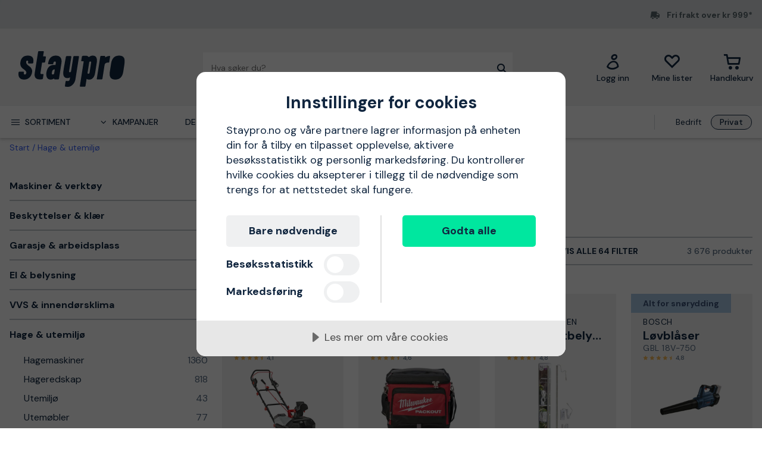

--- FILE ---
content_type: text/html; charset=utf-8
request_url: https://www.staypro.no/hage-utemiljo
body_size: 103302
content:
<!DOCTYPE html>
<html class="scroll-smooth" lang="nb"><head><link rel="preload" as="style" href="/pm.b8dd94a37f1934271dff.css"><meta charset="utf-8"><meta name="format-detection" content="telephone=no"><style>.async-hide { opacity: 0 !important}</style><script>
window.dataLayer = window.dataLayer || [];
function gtag() {
    dataLayer.push(arguments);
}

gtag("consent", "default", {
    ad_storage: "denied",
    analytics_storage: "denied",
    ad_user_data: "denied",
    ad_personalization: "denied",
    functionality_storage: "denied",
    personalization_storage: "denied",
    security_storage: "granted",
    wait_for_update: 2000,
});

gtag("set", "ads_data_redaction", true);
                    </script><script>
window.dataLayer = window.dataLayer || [];
window.dataLayer.push({
  originalLocation: document.location.protocol + '//' +
                    document.location.hostname +
                    document.location.pathname +
                    document.location.search
});
(function(w,d,s,l,i){w[l]=w[l]||[];w[l].push({'gtm.start':
new Date().getTime(),event:'gtm.js'});var f=d.getElementsByTagName(s)[0],
j=d.createElement(s),dl=l!='dataLayer'?'&l='+l:'';j.async=true;j.src=
'https://www.googletagmanager.com/gtm.js?id='+i+dl;f.parentNode.insertBefore(j,f);
})(window,document,'script','dataLayer','GTM-KN9RQSZ');
</script><script src="https://cdn-eu.cookietractor.com/cookietractor.js" data-id="9d7321f0-ea7f-45b5-9d87-6360d1c6c4c3" data-lang="nb-NO"></script><script src="/common-159.bcd35e335313162f246e.js" async></script><script src="/common-210.99428b718b77387e03f2.js" async></script><script src="/common-48.29be6568eed16037a4c3.js" async></script><script src="/common-590.0496659040d9cbb8df52.js" async></script><script src="/common-639.3cb3fa298877b0ee792a.js" async></script><script src="/common-917.a54b05f1e9c111ff4d63.js" async></script><script src="/fable-03818a04.a3c4d5187c257956c29c.js" async></script><script src="/fable-bb706621.e8ff2447625c32cb232c.js" async></script><script src="/fable-e9dea566.8cb886c9a7403deded42.js" async></script><script src="/runtime.df40ae362d768a276ce7.js" async></script><script src="/vendors-059be3de.078891983435e78e8277.js" async></script><script src="/vendors-2594363e.fbb6fb9edc4d6afaf6ee.js" async></script><script src="/vendors-27545368.827df2f06c623153f543.js" async></script><script src="/vendors-8f257e7f.a8748605ec8b47469a4d.js" async></script><script src="/vendors-afb6d290.9da6f7c27b9321496e5f.js" async></script><script src="/vendors-d2eb5610.6e657552008ded79b731.js" async></script><script src="/vendors-d39d7386.1c0fc40c2a881eda8ef3.js" async></script><script src="/vendors-d59fd206.fdccdbe77e77728ec106.js" async></script><script src="/vendors-f2ace8d8.cb0eca72e819d5560557.js" async></script><script src="/vendors-fde10e8d.db6ee67c0142e26a564d.js" async></script><script type="text/plain" data-consent-category="marketing">
!function(e,n,t,i,r,o){function s(e){if("number"!=typeof e)return e;var n=new Date;return new Date(n.getTime()+1e3*e)}var a=4e3,c="xnpe_async_hide";function p(e){return e.reduce((function(e,n){return e[n]=function(){e._.push([n.toString(),arguments])},e}),{_:[]})}function m(e,n,t){var i=t.createElement(n);i.src=e;var r=t.getElementsByTagName(n)[0];return r.parentNode.insertBefore(i,r),i}function u(e){return"[object Date]"===Object.prototype.toString.call(e)}o.target=o.target||"https://api.exponea.com",o.file_path=o.file_path||o.target+"/js/exponea.min.js",r[n]=p(["anonymize","initialize","identify","getSegments","update","track","trackLink","trackEnhancedEcommerce","getHtml","showHtml","showBanner","showWebLayer","ping","getAbTest","loadDependency","getRecommendation","reloadWebLayers","_preInitialize","_initializeConfig"]),r[n].notifications=p(["isAvailable","isSubscribed","subscribe","unsubscribe"]),r[n].segments=p(["subscribe"]),r[n]["snippetVersion"]="v2.7.0",function(e,n,t){e[n]["_"+t]={},e[n]["_"+t].nowFn=Date.now,e[n]["_"+t].snippetStartTime=e[n]["_"+t].nowFn()}(r,n,"performance"),function(e,n,t,i,r,o){e[r]={sdk:e[i],sdkObjectName:i,skipExperiments:!!t.new_experiments,sign:t.token+"/"+(o.exec(n.cookie)||["","new"])[1],path:t.target}}(r,e,o,n,i,RegExp("__exponea_etc__"+"=([\\w-]+)")),function(e,n,t){m(e.file_path,n,t)}(o,t,e),function(e,n,t,i,r,o,p){if(e.new_experiments){!0===e.new_experiments&&(e.new_experiments={});var l,f=e.new_experiments.hide_class||c,_=e.new_experiments.timeout||a,g=encodeURIComponent(o.location.href.split("#")[0]);e.cookies&&e.cookies.expires&&("number"==typeof e.cookies.expires||u(e.cookies.expires)?l=s(e.cookies.expires):e.cookies.expires.tracking&&("number"==typeof e.cookies.expires.tracking||u(e.cookies.expires.tracking))&&(l=s(e.cookies.expires.tracking))),l&&l<new Date&&(l=void 0);var d=e.target+"/webxp/"+n+"/"+o[t].sign+"/modifications.min.js?http-referer="+g+"&timeout="+_+"ms"+(l?"&cookie-expires="+Math.floor(l.getTime()/1e3):"");"sync"===e.new_experiments.mode&&o.localStorage.getItem("__exponea__sync_modifications__")?function(e,n,t,i,r){t[r][n]="<"+n+' src="'+e+'"></'+n+">",i.writeln(t[r][n]),i.writeln("<"+n+">!"+r+".init && document.writeln("+r+"."+n+'.replace("/'+n+'/", "/'+n+'-async/").replace("><", " async><"))</'+n+">")}(d,n,o,p,t):function(e,n,t,i,r,o,s,a){o.documentElement.classList.add(e);var c=m(t,i,o);function p(){r[a].init||m(t.replace("/"+i+"/","/"+i+"-async/"),i,o)}function u(){o.documentElement.classList.remove(e)}c.onload=p,c.onerror=p,r.setTimeout(u,n),r[s]._revealPage=u}(f,_,d,n,o,p,r,t)}}(o,t,i,0,n,r,e),function(e,n,t){var i;e[n]._initializeConfig(t),(null===(i=t.experimental)||void 0===i?void 0:i.non_personalized_weblayers)&&e[n]._preInitialize(t),e[n].start=function(i){i&&Object.keys(i).forEach((function(e){return t[e]=i[e]})),e[n].initialize(t)}}(r,n,o)}(document,"exponea","script","webxpClient",window,{
    target: "https://sstno.staypro.no",
    token: "b3f24696-dc2a-11ec-ba3e-223759631d5b",
    track: {
        google_analytics: false,
    },
    new_experiments : {
        mode : "async",
        hide_class: "exponea_async_hide",
        timeout: 2000
    }
});
exponea.start();
</script><script src="//cdn.bc0a.com/autopilot/f00000000293912/autopilot_sdk.js" type="text/javascript" async></script><title>Hage &amp; utemilj&#248;</title><meta name="viewport" content="width=device-width,initial-scale=1"><link rel="canonical" href="https://www.staypro.no/hage-utemiljo"><script>window.APPLICATION_INSIGHTS_CONNECTION_STRING = 'InstrumentationKey=c4a9c3ac-36ed-4c72-b483-d14d7678c65b;IngestionEndpoint=https://westeurope-2.in.applicationinsights.azure.com/;LiveEndpoint=https://westeurope.livediagnostics.monitor.azure.com/;ApplicationId=742f0f39-931b-4e64-b6f7-b5923e64349d'</script><link rel="apple-touch-icon" sizes="180x180" href="/apple-touch-icon.png"><link rel="icon" type="image/png" sizes="32x32" href="/favicon-32x32.png"><link rel="icon" type="image/png" sizes="194x194" href="/favicon-194x194.png"><link rel="icon" type="image/png" sizes="192x192" href="/android-chrome-192x192.png"><link rel="icon" type="image/png" sizes="16x16" href="/favicon-16x16.png"><link rel="manifest" href="/site.webmanifest"><link rel="next" href="/hage-utemiljo?page=2"><meta name="msapplication-TileImage" content="/mstile-144x144.png"><meta name="description" content="Nedenfor er v&#229;rt utvalg av hage &amp; utemilj&#248;."><script type="application/ld+json">{"itemListElement":[{"position":1,"item":{"id":"https://www.staypro.no/hage-utemiljo","name":"Hage &amp; utemilj&#248;"},"@type":"ListItem"}],"@type":"BreadcrumbList","@context":"https://schema.org"}</script><link rel="preload" as="style" href="https://fonts.googleapis.com/css?family=DM+Sans:400,500,700&amp;display=swap"><link rel="preload" as="style" href="https://assets.proffsmagasinet.se/fonts/kelp_bold.css"><link rel="preload" as="style" href="/fonts/pro.191813.css"><link rel="preload" as="style" href="https://fonts.googleapis.com/css?family=Caveat&amp;display=swap"><link rel="stylesheet" href="https://fonts.googleapis.com/css?family=DM+Sans:400,500,700&amp;display=swap"><link rel="stylesheet" href="https://assets.proffsmagasinet.se/fonts/kelp_bold.css"><link rel="stylesheet" href="/fonts/pro.191813.css"><link rel="stylesheet" href="https://fonts.googleapis.com/css?family=Caveat&amp;display=swap"><link rel="mask-icon" href="/safari-pinned-tab.svg" color="#9abbda"><meta name="msapplication-TileColor" content="#9abbda"><meta name="theme-color" content="#9abbda"><script type="text/javascript" src="//widget.trustpilot.com/bootstrap/v5/tp.widget.bootstrap.min.js" defer></script><link rel="stylesheet" href="/pm.b8dd94a37f1934271dff.css" media="all"></head><body><noscript><iframe src="https://www.googletagmanager.com/ns.html?id=GTM-KN9RQSZ" style="display:none;visibility:hidden" height="0" width="0"></iframe></noscript><div id="overlay-container"></div><div id="app"><div data-reactroot=""><div class="top-bar-loading"></div><div class="top-bar-section"><div class="top-bar"><span class="campaign-section"></span><span class="info-message-section"><span class="ico-truck-moving"></span>Fri frakt over kr 999*</span></div></div><header class="header-desktop"><div class="header-top"><div class="header-left" style="background-color:"></div><div class="header-center" style="background-color:"><div class="column-left"><div class="header-logo"><div class="logo"><a href="/"><img class="staypro" src="https://assets.staypro.no/logos/staypro-logo-pos.svg" alt="Staypro" /></a></div><div class="company-rating"></div></div></div><div class="column-medium"><form class="header-search"><div class="search-container"><input class=" form-input" type="text" maxlength="1024" autocomplete="off" spellcheck="false" value="" /><span class="ico-search-reversed"></span></div></form></div><div class="column-right"><div class="user-button menu-item"><a href="/account/medlemsklubb" aria-label="Logg inn"><div class="icon-wrapper"><div class="ico-user-outline"></div></div><div class="title">Logg inn</div></a></div><nav class="wishlist-button menu-item"><a href="/account/mine-lister" aria-label="Mine lister"><div class="icon-wrapper"><div class="ico-heart-outline"></div></div><div class="title">Mine lister</div></a></nav><div class="cart-button menu-item"><div class="icon-wrapper"><div class="ico-cart-outline"></div></div><div class="title">Handlekurv</div></div></div></div><div class="header-right" style="background-color:"></div></div><div class="header-bottom"><div class="left"></div><div class="center"><nav class="menu"><ul class="secondary-menu"><li><button class="menu-icon"><span class="ico-menu"></span><span>Sortiment</span></button></li><li><button class="menu-icon"><span class="ico-chevron-down"></span><span>Kampanjer</span></button></li><li><a href="/det-nyeste">Det nyeste</a></li><li><a href="/varemerker">Varemerker</a></li><li><a href="/kunnskapsportalen/guider">Guider</a></li></ul><div class="account-type-switch"><button id="acc-type-b2b" name="accessType" >Bedrift</button><button id="acc-type-b2c" name="accessType" disabled>Privat</button></div><div class="expanded-menu hidden"><div class="left"></div><div class="center"><nav class="mega-menu"><div class="menu-level-1"><ul><li class=""><a tabindex="-1" href="/maskiner-verktoy"><span class="menu-item-text"><span class="icon ico-tools"></span>Maskiner &amp; verktøy</span><span class="ico-chevron-right"></span></a></li><li class=""><a tabindex="-1" href="/verneutstyr"><span class="menu-item-text"><span class="icon ico-protection-alt"></span>Beskyttelser &amp; klær</span><span class="ico-chevron-right"></span></a></li><li class=""><a tabindex="-1" href="/garasje-arbeidsplass"><span class="menu-item-text"><span class="icon ico-workplace"></span>Garasje &amp; arbeidsplass</span><span class="ico-chevron-right"></span></a></li><li class=""><a tabindex="-1" href="/el-belysning"><span class="menu-item-text"><span class="icon ico-electricity"></span>El &amp; belysning</span><span class="ico-chevron-right"></span></a></li><li class=""><a tabindex="-1" href="/vvs-innendorsklima"><span class="menu-item-text"><span class="icon ico-plumbing"></span>VVS &amp; innendørsklima</span><span class="ico-chevron-right"></span></a></li><li class=""><a tabindex="-1" href="/hage-utemiljo"><span class="menu-item-text"><span class="icon ico-garden-alt"></span>Hage &amp; utemiljø</span><span class="ico-chevron-right"></span></a></li><li class=""><a tabindex="-1" href="/bygg-interior"><span class="menu-item-text"><span class="icon ico-home-alt"></span>Bygg &amp; interiør</span><span class="ico-chevron-right"></span></a></li></ul><div class="menu-secondary"><ul></ul></div></div></nav></div><div class="right"></div></div><div class="expanded-menu hidden"><div class="left"></div><div class="center"><nav class="mega-menu campaigns"><div class="menu-level-1"><ul><li><a tabindex="-1" href="/kampanje">Vis alle kampanjer</a></li><li class=""><a tabindex="-1" href="/alt-for-snorydding"><span class="menu-item-text">Alt for snørydding</span><span class=""></span></a></li><li class=""><a tabindex="-1" href="/baderomsuker"><span class="menu-item-text">Baderomsuker</span><span class=""></span></a></li><li class=""><a tabindex="-1" href="/bahco"><span class="menu-item-text">Bahco-kampanje</span><span class=""></span></a></li><li class=""><a tabindex="-1" href="/belysningskampanje"><span class="menu-item-text">Belysningskampanje</span><span class=""></span></a></li><li class=""><a tabindex="-1" href="/hage-dyrking"><span class="menu-item-text">Dyrking</span><span class=""></span></a></li><li class=""><a tabindex="-1" href="/kle-deg-varmt"><span class="menu-item-text">Kle deg varmt</span><span class=""></span></a></li><li class=""><a tabindex="-1" href="/milwaukee"><span class="menu-item-text">Milwaukee-kampanje</span><span class=""></span></a></li><li class=""><a tabindex="-1" href="/nytt-hos-oss"><span class="menu-item-text">Nytt hos oss</span><span class=""></span></a></li><li class=""><a tabindex="-1" href="/varmekampanje"><span class="menu-item-text">Velkommen til varmen</span><span class=""></span></a></li></ul></div><div class="menu-level-2"></div></nav></div><div class="right"></div></div></nav></div><div class="right"></div></div></header><main class=""><div class="wrap-category-page"><div class="container"><div class="category-page"><div class="navigation"><div class="bread-crumbs"><div style="flex-shrink:0" class="crumb"><a href="/">Start</a></div><div style="flex-shrink:1" class="crumb"><a href="/hage-utemiljo">Hage &amp; utemiljø</a></div></div></div><div class="category-content"><div class="column-left"><ul class="desktop-category-list"><li class="list"><a class="" href="/maskiner-verktoy"><span>Maskiner &amp; verktøy</span><span class="ico-chevron-down"></span><span class="count">23308</span></a></li><li class="list"><a class="" href="/verneutstyr"><span>Beskyttelser &amp; klær</span><span class="ico-chevron-down"></span><span class="count">5523</span></a></li><li class="list"><a class="" href="/garasje-arbeidsplass"><span>Garasje &amp; arbeidsplass</span><span class="ico-chevron-down"></span><span class="count">4385</span></a></li><li class="list"><a class="" href="/el-belysning"><span>El &amp; belysning</span><span class="ico-chevron-down"></span><span class="count">13351</span></a></li><li class="list"><a class="" href="/vvs-innendorsklima"><span>VVS &amp; innendørsklima</span><span class="ico-chevron-down"></span><span class="count">8283</span></a></li><li class="list expanded"><a class=" selected" href="/hage-utemiljo"><span>Hage &amp; utemiljø</span><span class="ico-chevron-down"></span><span class="count">3676</span></a><ul class="sub-menu"><li class="list"><a class="" href="/hage-utemiljo/hagemaskiner"><span>Hagemaskiner</span><span class="ico-chevron-down"></span><span class="count">1360</span></a></li><li class="list"><a class="" href="/hage-utemiljo/hageredskap"><span>Hageredskap</span><span class="ico-chevron-down"></span><span class="count">818</span></a></li><li class="list"><a class="" href="/hage-utemiljo/utemiljo"><span>Utemiljø</span><span class="ico-chevron-down"></span><span class="count">43</span></a></li><li class="list"><a class="" href="/hage-utemiljo/utemobler"><span>Utemøbler</span><span class="ico-chevron-down"></span><span class="count">77</span></a></li><li class="list"><a class="" href="/hage-utemiljo/vanning"><span>Vanning</span><span class="ico-chevron-down"></span><span class="count">501</span></a></li><li class="list"><a class="" href="/hage-utemiljo/dyr-og-stell"><span>Dyr &amp; stell</span><span class="ico-chevron-down"></span><span class="count">99</span></a></li><li class="list"><a class="" href="/hage-utemiljo/hobby-og-fritid"><span>Hobby &amp; fritid</span><span class="ico-chevron-down"></span><span class="count">71</span></a></li><li class="list"><a class="" href="/hage-utemiljo/kompostering"><span>Kompostering</span><span class="ico-chevron-down"></span><span class="count">19</span></a></li><li class="list"><a class="" href="/hage-utemiljo/matlaging-og-griller"><span>Matlaging &amp; griller</span><span class="ico-chevron-down"></span><span class="count">319</span></a></li><li class="list"><a class="" href="/hage-utemiljo/avling"><span>Avling</span><span class="ico-chevron-down"></span><span class="count">174</span></a></li><li class="list"><a class="" href="/hage-utemiljo/basseng-utebad"><span>Basseng &amp; utebad</span><span class="ico-chevron-down"></span><span class="count">204</span></a></li></ul></li><li class="list"><a class="" href="/bygg-interior"><span>Bygg &amp; interiør</span><span class="ico-chevron-down"></span><span class="count">5296</span></a></li></ul></div><div class="column-right"><div class="category-info"><div class="title"><h1>Hage &amp; utemiljø</h1></div><div class="details"><div class="description"><p>Nedenfor er v&#229;rt utvalg av hage &amp; utemilj&#248;.</p></div></div></div><div class="content-slices"></div><div class="mobile-category-list"></div><div class="filter-bar" id="filter-bar"><ul class="filters"><li class="filter-bar-drop-down"><button class="title"><span>Sortere etter</span><span class="ico-chevron-down"></span></button></li><li class="filter-bar-drop-down"><button class="title"><span>Varemerker</span><span class="ico-chevron-down"></span></button></li><li class="filter-bar-drop-down"><button class="title"><span>Produkttype</span><span class="ico-chevron-down"></span></button></li><li class="filter-bar-drop-down"><button class="title"><span>Pris</span><span class="ico-chevron-down"></span></button></li><li class="filter-bar-drop-down"><button class="title"><span>Produktstatus</span><span class="ico-chevron-down"></span></button></li><li class="view-all-filters"><button class="title"><span class="desktop">Vis alle 64 filter</span><span class="mobile">Filtrere &amp; sortere</span><span class="ico-sliders-h"></span></button></li></ul><div class="total-products">3 676 produkter</div></div><div class="applied-filters"></div><div class="products-grid"><a class="product-card" href="/hage-utemiljo/al-ko-snowline-48-li-snofreser-med-batteri-og-lader-1180060"><div class="product-campaign"><span style="background-color:#a7c7e2;color:#3a5177">Alt for snørydding</span></div><div class="product-info-wrapper"><div class="product-title"><div class="product-brand">AL-KO</div><div class="product-proterm">Snøfreser</div><div class="product-mpn">SnowLine 48 Li</div><div class="product-rating"><span class="product-rating"><span class="stars"><span class="star on ico-star"></span><span class="star on ico-star"></span><span class="star on ico-star"></span><span class="star on ico-star"></span><span class="star half-star ico-star-half"></span></span><span class="numeric-rating" title="Vurdert til 4,1 av 5 stjerner">4,1</span></span></div></div><div class="product-image-description"><div class="product-image"><img loading="lazy" src="https://proffsmagasinet-res.cloudinary.com/images/c_lpad,f_auto,h_384,w_384/ProductImage28845579/AL-KO%20SnowLine%2048%20Li%20Sn%C3%B8freser.jpg" alt="AL-KO SnowLine 48 Li Snøfreser med batteri og lader" /></div><div class="product-description">En batteridrevet snøfreser på 36V som er perfekt til hjemmebruk. Med en snøfreser slipper du å måle innkjørselen eller fortauet for hånd. Gjør jobben raskt og enkelt med snøfreseren.</div><div class="product-feature">med batteri og lader</div></div><div class="price-section"><div class="product-price"><span><span class="sale-price"><span class="price">4 997 kr</span></span></span></div></div><div class="stock-info" title="Sendes innen 24 timer!">Sendes innen 24 timer!</div></div><div class="decorative-add-to-cart"><span class="ico-cart"></span></div></a><a class="product-card" href="/hage-utemiljo/milwaukee-4932471132-packout-kjoleveske-2290137"><div class="product-campaign"><span style="background-color:#ffb6b6;color:#ad0015">Milwaukee</span></div><div class="product-info-wrapper"><div class="product-title"><div class="product-brand">Milwaukee</div><div class="product-proterm">Kjøleveske</div><div class="product-mpn">4932471132 Packout</div><div class="product-rating"><span class="product-rating"><span class="stars"><span class="star on ico-star"></span><span class="star on ico-star"></span><span class="star on ico-star"></span><span class="star on ico-star"></span><span class="star half-star ico-star-half"></span></span><span class="numeric-rating" title="Vurdert til 4,6 av 5 stjerner">4,6</span></span></div></div><div class="product-image-description"><div class="product-image"><img loading="lazy" src="https://proffsmagasinet-res.cloudinary.com/images/c_lpad,f_auto,h_384,w_384/ProductImage28859345/Milwaukee%204932471132%20Packout%20Kj%C3%B8leveske.jpg" alt="Milwaukee 4932471132 Packout Kjøleveske" /></div><div class="product-description">Kjøleveske med polymerbase som beskytter innholdet mot vann og skitt og som også gjør at vesken kan stå oppreist. Ekstra isolering holder på kulden i opptil 24 timer.</div></div><div class="price-section"><div class="sub-price-wrapper"><div class="info-tooltip-wrapper"><button class="inner-align"><span class="sub-price">1 101 kr</span><span class="ico-exclamation-circle"></span></button></div></div><div class="product-price"><span><span class="sale-price"><span class="price discounted">990 kr</span><span class="discount"> -10%</span></span></span></div></div><div class="stock-info" title="Sendes innen 24 timer!">Sendes innen 24 timer!</div></div><div class="decorative-add-to-cart"><span class="ico-cart"></span></div></a><a class="product-card" href="/hage-utemiljo/nelson-garden-no1-led-vekstbelysning-23-w-85-cm-med-adapter-3058845"><div class="product-campaign"><span style="background-color:#9dceb1;color:#2e5945">Dyrking</span></div><div class="product-info-wrapper"><div class="product-title"><div class="product-brand">Nelson Garden</div><div class="product-proterm">LED-vekstbelysning</div><div class="product-mpn">No.1</div><div class="product-rating"><span class="product-rating"><span class="stars"><span class="star on ico-star"></span><span class="star on ico-star"></span><span class="star on ico-star"></span><span class="star on ico-star"></span><span class="star half-star ico-star-half"></span></span><span class="numeric-rating" title="Vurdert til 4,8 av 5 stjerner">4,8</span></span></div></div><div class="product-image-description"><div class="product-image"><img loading="lazy" src="https://proffsmagasinet-res.cloudinary.com/images/c_lpad,f_auto,h_384,w_384/ProductImage30796976/Nelson%20Garden%20No.1%20LED-vekstbelysning.jpg" alt="Nelson Garden No.1 LED-vekstbelysning 23 W, 85 cm, med adapter" /></div><div class="product-description">Energigjerrig LED-rampe med adapter. Kan kobles sammen med ytterligere 1 LED-rampe.</div><div class="product-feature">23 W, 85 cm, med adapter</div></div><div class="price-section"><div class="sub-price-wrapper"><div class="info-tooltip-wrapper"><button class="inner-align"><span class="sub-price">660 kr</span><span class="ico-exclamation-circle"></span></button></div></div><div class="product-price"><span><span class="sale-price"><span class="price discounted">583 kr</span><span class="discount"> -12%</span></span></span></div></div><div class="stock-info" title="Sendes innen 24 timer!">Sendes innen 24 timer!</div></div><div class="decorative-add-to-cart"><span class="ico-cart"></span></div></a><a class="product-card" href="/hage-utemiljo/bosch-gbl-18v-750-lovblaser-uten-batteri-og-lader-3130003"><div class="product-campaign"><span style="background-color:#a7c7e2;color:#3a5177">Alt for snørydding</span></div><div class="product-info-wrapper"><div class="product-title"><div class="product-brand">Bosch</div><div class="product-proterm">Løvblåser</div><div class="product-mpn">GBL 18V-750</div><div class="product-rating"><span class="product-rating"><span class="stars"><span class="star on ico-star"></span><span class="star on ico-star"></span><span class="star on ico-star"></span><span class="star on ico-star"></span><span class="star half-star ico-star-half"></span></span><span class="numeric-rating" title="Vurdert til 4,8 av 5 stjerner">4,8</span></span></div></div><div class="product-image-description"><div class="product-image"><img loading="lazy" src="https://proffsmagasinet-res.cloudinary.com/images/c_lpad,f_auto,h_384,w_384/ProductImage69302542/Bosch%20GBL%2018V-750%20L%C3%B8vbl%C3%A5ser.jpg" alt="Bosch GBL 18V-750 Løvblåser uten batteri og lader" /></div><div class="product-description">Bosch GBL 18V-750 er en kraftfull løvblåser som takler krevende hagearbeid med full kontroll. Med BITURBO børsteløs motor og aksialvifte leverer GBL 18V-750 kraftfull ytelse med en volumstrøm på 780 m³/t og en lufthastighet på opptil 198 km/t.</div><div class="product-feature">uten batteri og lader</div></div><div class="price-section"><div class="sub-price-wrapper"><div class="info-tooltip-wrapper"><button class="inner-align"><span class="sub-price">2 294 kr</span><span class="ico-exclamation-circle"></span></button></div></div><div class="product-price"><span><span class="sale-price"><span class="price discounted">1 938 kr</span><span class="discount"> -16%</span></span></span></div></div><div class="stock-info" title="Sendes innen 24 timer!">Sendes innen 24 timer!</div></div><div class="decorative-add-to-cart"><span class="ico-cart"></span></div></a><a class="product-card" href="/hage-utemiljo/milwaukee-4933479987-lovblaser-uten-batteri-og-lader-3128763"><div class="product-campaign"><span style="background-color:#ffb6b6;color:#ad0015">Milwaukee</span></div><div class="product-info-wrapper"><div class="product-title"><div class="product-brand">Milwaukee</div><div class="product-proterm">Løvblåser</div><div class="product-mpn">4933479987</div><div class="product-rating"><span class="product-rating"><span class="stars"><span class="star on ico-star"></span><span class="star on ico-star"></span><span class="star on ico-star"></span><span class="star on ico-star"></span><span class="star half-star ico-star-half"></span></span><span class="numeric-rating" title="Vurdert til 4,6 av 5 stjerner">4,6</span></span></div></div><div class="product-image-description"><div class="product-image"><img loading="lazy" src="https://proffsmagasinet-res.cloudinary.com/images/c_lpad,f_auto,h_384,w_384/ProductImage51483674/Milwaukee%204933479987%20L%C3%B8vbl%C3%A5ser.jpg" alt="Milwaukee 4933479987 Løvblåser uten batteri og lader" /></div><div class="product-description">Milwaukee 4933479987 M18 FUEL løvblåser leverer opptil 17 m³/min i luftvolum på 233 km/t for å fjerne løv, grus og rusk. Høy konstant kraft på 17, 7 N.</div><div class="product-feature">uten batteri og lader</div></div><div class="price-section"><div class="sub-price-wrapper"><div class="info-tooltip-wrapper"><button class="inner-align"><span class="sub-price">3 999 kr</span><span class="ico-exclamation-circle"></span></button></div></div><div class="product-price"><span><span class="sale-price"><span class="price discounted">3 799 kr</span><span class="discount"> -5%</span></span></span></div></div><div class="stock-info" title="Sendes innen 24 timer!">Sendes innen 24 timer!</div></div><div class="decorative-add-to-cart"><span class="ico-cart"></span></div></a><a class="product-card" href="/hage-utemiljo/al-ko-7004-e-snofreser-78-kw-3135435"><div class="product-campaign"><span style="background-color:#a7c7e2;color:#3a5177">Alt for snørydding</span></div><div class="product-info-wrapper"><div class="product-title"><div class="product-brand">AL-KO</div><div class="product-proterm">Snøfreser</div><div class="product-mpn">700.4 E</div><div class="product-rating"><span class="product-rating"><span class="stars"><span class="star on ico-star"></span><span class="star on ico-star"></span><span class="star on ico-star"></span><span class="star half-star ico-star-half"></span><span class="star"></span></span><span class="numeric-rating" title="Vurdert til 3,5 av 5 stjerner">3,5</span></span></div></div><div class="product-image-description"><div class="product-image"><img loading="lazy" src="https://proffsmagasinet-res.cloudinary.com/images/c_lpad,f_auto,h_384,w_384/ProductImage69889671/AL-KO%20700.4%20E%20Sn%C3%B8freser.jpg" alt="AL-KO 700.4 E Snøfreser 7,8 kW" /></div><div class="product-description">AL-KO 700. 4 E er en kraftfull snøfreser som gjør snørydding mer effektivt og tidsbesparende.</div><div class="product-feature">7,8 kW</div></div><div class="price-section"><div class="product-price"><span><span class="sale-price"><span class="price">20 995 kr</span></span></span></div></div><div class="stock-info" title="Sendes innen 24 timer!">Sendes innen 24 timer!</div></div><div class="decorative-add-to-cart"><span class="ico-cart"></span></div></a><a class="product-card" href="/hage-utemiljo/al-ko-760te-snofreser-9-kw-3135436"><div class="product-campaign"><span style="background-color:#a7c7e2;color:#3a5177">Alt for snørydding</span></div><div class="product-info-wrapper"><div class="product-title"><div class="product-brand">AL-KO</div><div class="product-proterm">Snøfreser</div><div class="product-mpn">760.TE</div><div class="product-rating"></div></div><div class="product-image-description"><div class="product-image"><img loading="lazy" src="https://proffsmagasinet-res.cloudinary.com/images/c_lpad,f_auto,h_384,w_384/ProductImage69889682/AL-KO%20760.TE%20Sn%C3%B8freser.jpg" alt="AL-KO 760.TE Snøfreser 9 kW" /></div><div class="product-description">AL-KO 760. 4 TE er en kraftfull snøfreser som enkelt takler store mengder snø.</div><div class="product-feature">9 kW</div></div><div class="price-section"><div class="product-price"><span><span class="sale-price"><span class="price">25 849 kr</span></span></span></div></div><div class="stock-info" title="Sendes innen 3-7 dager">Sendes innen 3-7 dager</div></div><div class="decorative-add-to-cart"><span class="ico-cart"></span></div></a><a class="product-card" href="/hage-utemiljo/pest-stop-2420-avskrekker-mot-rotter-3080032"><div class="product-campaign"><span>&nbsp;</span></div><div class="product-info-wrapper"><div class="product-title"><div class="product-brand">Pest-Stop</div><div class="product-proterm">Avskrekker</div><div class="product-mpn">2420</div><div class="product-rating"><span class="product-rating"><span class="stars"><span class="star on ico-star"></span><span class="star on ico-star"></span><span class="star on ico-star"></span><span class="star on ico-star"></span><span class="star half-star ico-star-half"></span></span><span class="numeric-rating" title="Vurdert til 4,3 av 5 stjerner">4,3</span></span></div></div><div class="product-image-description"><div class="product-image"><img loading="lazy" src="https://proffsmagasinet-res.cloudinary.com/images/c_lpad,f_auto,h_384,w_384/ProductImage32543728/Pest-Stop%202420%20Avskrekker.jpg" alt="Pest-Stop 2420 Avskrekker mot rotter" /></div><div class="product-description">Elektronisk avskrekker i form av et lite hus. Ved hjelp av ultralydbølger avskrekker både gnagere og insekter.</div><div class="product-feature">mot rotter</div></div><div class="price-section"><div class="product-price"><span><span class="sale-price"><span class="price">523 kr</span></span></span></div></div><div class="stock-info" title="Sendes innen 24 timer!">Sendes innen 24 timer!</div></div><div class="decorative-add-to-cart"><span class="ico-cart"></span></div></a><a class="product-card" href="/hage-utemiljo/nelson-garden-no1-led-vekstbelysning-15-w-60-cm-med-adapter-3058844"><div class="product-campaign"><span style="background-color:#9dceb1;color:#2e5945">Dyrking</span></div><div class="product-info-wrapper"><div class="product-title"><div class="product-brand">Nelson Garden</div><div class="product-proterm">LED-vekstbelysning</div><div class="product-mpn">No.1</div><div class="product-rating"><span class="product-rating"><span class="stars"><span class="star on ico-star"></span><span class="star on ico-star"></span><span class="star on ico-star"></span><span class="star on ico-star"></span><span class="star half-star ico-star-half"></span></span><span class="numeric-rating" title="Vurdert til 4,6 av 5 stjerner">4,6</span></span></div></div><div class="product-image-description"><div class="product-image"><img loading="lazy" src="https://proffsmagasinet-res.cloudinary.com/images/c_lpad,f_auto,h_384,w_384/ProductImage35169596/Nelson%20Garden%20No.1%20LED-vekstbelysning.jpg" alt="Nelson Garden No.1 LED-vekstbelysning 15 W, 60 cm, med adapter" /></div><div class="product-description">Energigjerrig LED-rampe med adapter. Kan kobles sammen med ytterligere 2 LED-ramper.</div><div class="product-feature">15 W, 60 cm, med adapter</div></div><div class="price-section"><div class="product-price"><span><span class="sale-price"><span class="price">526 kr</span></span></span></div></div><div class="stock-info" title="Sendes innen 24 timer!">Sendes innen 24 timer!</div></div><div class="decorative-add-to-cart"><span class="ico-cart"></span></div></a><a class="product-card" href="/hage-utemiljo/bosch-gbl-18v-120-lovblaser-uten-batteri-og-lader-qe17000"><div class="product-campaign"><span>&nbsp;</span></div><div class="product-info-wrapper"><div class="product-title"><div class="product-brand">Bosch</div><div class="product-proterm">Løvblåser</div><div class="product-mpn">GBL 18V-120</div><div class="product-rating"><span class="product-rating"><span class="stars"><span class="star on ico-star"></span><span class="star on ico-star"></span><span class="star on ico-star"></span><span class="star on ico-star"></span><span class="star half-star ico-star-half"></span></span><span class="numeric-rating" title="Vurdert til 4,5 av 5 stjerner">4,5</span></span></div></div><div class="product-image-description"><div class="product-image"><img loading="lazy" src="https://proffsmagasinet-res.cloudinary.com/images/c_lpad,f_auto,h_384,w_384/ProductImage28840049/Bosch%20GBL%2018V-120%20L%C3%B8vbl%C3%A5ser.jpg" alt="Bosch GBL 18V-120 Løvblåser uten batteri og lader" /></div><div class="product-description">Batteridrevet luftbl&aring;ser p&aring; 18V med justerbar luftstr&oslash;m og kraftig ytelse med en bl&aring;sehastighet p&aring; 75 m/s.</div><div class="product-feature">uten batteri og lader</div></div><div class="price-section"><div class="product-price"><span><span class="sale-price"><span class="price">1 086 kr</span></span></span></div></div><div class="stock-info" title="Sendes innen 24 timer!">Sendes innen 24 timer!</div></div><div class="decorative-add-to-cart"><span class="ico-cart"></span></div></a><a class="product-card" href="/hage-utemiljo/dewalt-dcv100-lovblaser-uten-batteri-og-lader-qe11801"><div class="product-campaign"><span style="background-color:#a7c7e2;color:#3a5177">Alt for snørydding</span></div><div class="product-info-wrapper"><div class="product-title"><div class="product-brand">Dewalt</div><div class="product-proterm">Løvblåser</div><div class="product-mpn">DCV100</div><div class="product-rating"><span class="product-rating"><span class="stars"><span class="star on ico-star"></span><span class="star on ico-star"></span><span class="star on ico-star"></span><span class="star on ico-star"></span><span class="star half-star ico-star-half"></span></span><span class="numeric-rating" title="Vurdert til 4,3 av 5 stjerner">4,3</span></span></div></div><div class="product-image-description"><div class="product-image"><img loading="lazy" src="https://proffsmagasinet-res.cloudinary.com/images/c_lpad,f_auto,h_384,w_384/ProductImage28839348/Dewalt%20DCV100%20L%C3%B8vbl%C3%A5ser.jpg" alt="Dewalt DCV100 Løvblåser uten batteri og lader" /></div><div class="product-description">Batteridrevet l&oslash;vbl&aring;ser p&aring; 18V med justerbar luftstr&oslash;m, stilleg&aring;ende motor og kraftig ytelse med en bl&aring;sehastighet p&aring; 80 m/s.</div><div class="product-feature">uten batteri og lader</div></div><div class="price-section"><div class="product-price"><span><span class="sale-price"><span class="price">1 179 kr</span></span></span></div></div><div class="stock-info" title="Sendes innen 24 timer!">Sendes innen 24 timer!</div></div><div class="decorative-add-to-cart"><span class="ico-cart"></span></div></a><a class="product-card" href="/hage-utemiljo/fiskars-snowxpert-snoskuffe-teleskopisk-3060230"><div class="product-campaign"><span style="background-color:#a7c7e2;color:#3a5177">Alt for snørydding</span></div><div class="product-info-wrapper"><div class="product-title"><div class="product-brand">Fiskars</div><div class="product-proterm">Snøskuffe</div><div class="product-mpn">SnowXpert</div><div class="product-rating"><span class="product-rating"><span class="stars"><span class="star on ico-star"></span><span class="star on ico-star"></span><span class="star on ico-star"></span><span class="star on ico-star"></span><span class="star half-star ico-star-half"></span></span><span class="numeric-rating" title="Vurdert til 4,9 av 5 stjerner">4,9</span></span></div></div><div class="product-image-description"><div class="product-image"><img loading="lazy" src="https://proffsmagasinet-res.cloudinary.com/images/c_lpad,f_auto,h_384,w_384/ProductImage29954781/Fiskars%20SnowXpert%20Sn%C3%B8skuffe.jpg" alt="Fiskars SnowXpert Snøskuffe teleskopisk" /></div><div class="product-description">Perfekt for enkel, rask og effektiv fjerning av snø fra store områder som oppkjørsler, gangveier, fortau, stier med mer. Det teleskopiske skaftet garanterer beste ergonomi for brukeren.</div><div class="product-feature">teleskopisk</div></div><div class="price-section"><div class="sub-price-wrapper"><div class="info-tooltip-wrapper"><button class="inner-align"><span class="sub-price">460 kr</span><span class="ico-exclamation-circle"></span></button></div></div><div class="product-price"><span><span class="sale-price"><span class="price discounted">414 kr</span><span class="discount"> -10%</span></span></span></div></div><div class="stock-info" title="Sendes innen 24 timer!">Sendes innen 24 timer!</div></div><div class="decorative-add-to-cart"><span class="ico-cart"></span></div></a><a class="product-card" href="/hage-utemiljo/gardena-3260-20-snoskuffe-2970016"><div class="product-campaign"><span style="background-color:#a7c7e2;color:#3a5177">Alt for snørydding</span></div><div class="product-info-wrapper"><div class="product-title"><div class="product-brand">Gardena</div><div class="product-proterm">Snøskuffe</div><div class="product-mpn">3260-20</div><div class="product-rating"><span class="product-rating"><span class="stars"><span class="star on ico-star"></span><span class="star on ico-star"></span><span class="star on ico-star"></span><span class="star on ico-star"></span><span class="star half-star ico-star-half"></span></span><span class="numeric-rating" title="Vurdert til 4,3 av 5 stjerner">4,3</span></span></div></div><div class="product-image-description"><div class="product-image"><img loading="lazy" src="https://proffsmagasinet-res.cloudinary.com/images/c_lpad,f_auto,h_384,w_384/ProductImage29803185/Gardena%203260-20%20Sn%C3%B8skuffe.jpg" alt="Gardena 3260-20 Snøskuffe" /></div><div class="product-description">Snøskuffe med en arbeidsbredde på 70 cm som gir en behagelig snømåking av større flater. Måken har individuell tilpasning etter kroppslengden med 3-trinns teleskopfunksjon for stengene</div></div><div class="price-section"><div class="sub-price-wrapper"><div class="info-tooltip-wrapper"><button class="inner-align"><span class="sub-price">1 244 kr</span><span class="ico-exclamation-circle"></span></button></div></div><div class="product-price"><span><span class="sale-price"><span class="price discounted">1 057 kr</span><span class="discount"> -15%</span></span></span></div></div><div class="stock-info" title="Sendes innen 24 timer!">Sendes innen 24 timer!</div></div><div class="decorative-add-to-cart"><span class="ico-cart"></span></div></a><a class="product-card" href="/hage-utemiljo/milwaukee-4933480117-grensag-uten-batteri-og-lader-3128485"><div class="product-campaign"><span style="background-color:#ffb6b6;color:#ad0015">Milwaukee</span></div><div class="product-info-wrapper"><div class="product-title"><div class="product-brand">Milwaukee</div><div class="product-proterm">Grensag</div><div class="product-mpn">4933480117</div><div class="product-rating"><span class="product-rating"><span class="stars"><span class="star on ico-star"></span><span class="star on ico-star"></span><span class="star on ico-star"></span><span class="star on ico-star"></span><span class="star half-star ico-star-half"></span></span><span class="numeric-rating" title="Vurdert til 4,3 av 5 stjerner">4,3</span></span></div></div><div class="product-image-description"><div class="product-image"><img loading="lazy" src="https://proffsmagasinet-res.cloudinary.com/images/c_lpad,f_auto,h_384,w_384/ProductImage67896908/Milwaukee%204933480117%20Grensag.jpg" alt="Milwaukee 4933480117 Grensag uten batteri og lader" /></div><div class="product-description">Milwaukee 4933480117 M18 FUEL HATCHET grensag gir enestående kontroll, tilgang og styrke for kutting av harde treslag. Automatisk kjedesmøring med gjennomsiktig oljereservoar.</div><div class="product-feature">uten batteri og lader</div></div><div class="price-section"><div class="sub-price-wrapper"><div class="info-tooltip-wrapper"><button class="inner-align"><span class="sub-price">4 779 kr</span><span class="ico-exclamation-circle"></span></button></div></div><div class="product-price"><span><span class="sale-price"><span class="price discounted">4 062 kr</span><span class="discount"> -15%</span></span></span></div></div><div class="stock-info" title="Sendes innen 24 timer!">Sendes innen 24 timer!</div></div><div class="decorative-add-to-cart"><span class="ico-cart"></span></div></a><a class="product-card" href="/hage-utemiljo/fiskars-snowxpert-bilsnoskuffe-teleskopisk-3060228"><div class="product-campaign"><span style="background-color:#a7c7e2;color:#3a5177">Alt for snørydding</span></div><div class="product-info-wrapper"><div class="product-title"><div class="product-brand">Fiskars</div><div class="product-proterm">Bilsnøskuffe</div><div class="product-mpn">SnowXpert</div><div class="product-rating"><span class="product-rating"><span class="stars"><span class="star on ico-star"></span><span class="star on ico-star"></span><span class="star on ico-star"></span><span class="star on ico-star"></span><span class="star on ico-star"></span></span><span class="numeric-rating" title="Vurdert til 5,0 av 5 stjerner">5,0</span></span></div></div><div class="product-image-description"><div class="product-image"><img loading="lazy" src="https://proffsmagasinet-res.cloudinary.com/images/c_lpad,f_auto,h_384,w_384/ProductImage29954778/Fiskars%20SnowXpert%20Bilsn%C3%B8skuffe.jpg" alt="Fiskars SnowXpert Bilsnøskuffe teleskopisk" /></div><div class="product-description">Perfekt for rask og effektiv fjerning av snø rundt bilen. Bilsnøskuffen har en dyp skuff og et teleskopisk skaft som gjør at du kan justere lengden for å redusere ryggbelastningen, og gjør den også lett å oppbevare i for eksempel bilen.</div><div class="product-feature">teleskopisk</div></div><div class="price-section"><div class="product-price"><span><span class="sale-price"><span class="price">385 kr</span></span></span></div></div><div class="stock-info" title="Sendes innen 3-7 dager">Sendes innen 3-7 dager</div></div><div class="decorative-add-to-cart"><span class="ico-cart"></span></div></a><a class="product-card" href="/hage-utemiljo/nelson-garden-5562-forlengelseskabel-for-vekstbelysning-1-m-3058842"><div class="product-campaign"><span style="background-color:#9dceb1;color:#2e5945">Dyrking</span></div><div class="product-info-wrapper"><div class="product-title"><div class="product-brand">Nelson Garden</div><div class="product-proterm">Forlengelseskabel</div><div class="product-mpn">5562</div><div class="product-rating"><span class="product-rating"><span class="stars"><span class="star on ico-star"></span><span class="star on ico-star"></span><span class="star on ico-star"></span><span class="star on ico-star"></span><span class="star half-star ico-star-half"></span></span><span class="numeric-rating" title="Vurdert til 4,5 av 5 stjerner">4,5</span></span></div></div><div class="product-image-description"><div class="product-image"><img loading="lazy" src="https://proffsmagasinet-res.cloudinary.com/images/c_lpad,f_auto,h_384,w_384/ProductImage30796926/Nelson%20Garden%205562%20Forlengelseskabel.jpg" alt="Nelson Garden 5562 Forlengelseskabel for vekstbelysning, 1 m" /></div><div class="product-description">For sammenkobling av vekstbelysning/LED-ramper ved plassering på større avstander, for eksempel på forskjellige hylleplater.</div><div class="product-feature">for vekstbelysning, 1 m</div></div><div class="price-section"><div class="product-price"><span><span class="sale-price"><span class="price">53 kr</span></span></span></div></div><div class="stock-info" title="Sendes innen 24 timer!">Sendes innen 24 timer!</div></div><div class="decorative-add-to-cart"><span class="ico-cart"></span></div></a><a class="product-card" href="/hage-utemiljo/sunwind-543054-gassregulator-30-mbar-3093444"><div class="product-campaign"><span style="background-color:#ffc4b0;color:#a52b00">Varmekampanje</span></div><div class="product-info-wrapper"><div class="product-title"><div class="product-brand">Sunwind</div><div class="product-proterm">Gassregulator</div><div class="product-mpn">543054</div><div class="product-rating"><span class="product-rating"><span class="stars"><span class="star on ico-star"></span><span class="star on ico-star"></span><span class="star on ico-star"></span><span class="star on ico-star"></span><span class="star half-star ico-star-half"></span></span><span class="numeric-rating" title="Vurdert til 4,4 av 5 stjerner">4,4</span></span></div></div><div class="product-image-description"><div class="product-image"><img loading="lazy" src="https://proffsmagasinet-res.cloudinary.com/images/c_lpad,f_auto,h_384,w_384/ProductImage28929722/Sunwind%20543054%20Gassregulator.jpg" alt="Sunwind 543054 Gassregulator 30 mBar" /></div><div class="product-description">Sett med reduksjonsventil med manometer (trykk- og lekkasjekontroll) for LPG-flasker med 30 mBar.</div><div class="product-feature">30 mBar</div></div><div class="price-section"><div class="sub-price-wrapper"><div class="info-tooltip-wrapper"><button class="inner-align"><span class="sub-price">347 kr</span><span class="ico-exclamation-circle"></span></button></div></div><div class="product-price"><span><span class="sale-price"><span class="price discounted">294 kr</span><span class="discount"> -15%</span></span></span></div></div><div class="stock-info" title="Sendes innen 24 timer!">Sendes innen 24 timer!</div></div><div class="decorative-add-to-cart"><span class="ico-cart"></span></div></a><a class="product-card" href="/hage-utemiljo/nelson-garden-no2-led-vekstbelysning-23-w-85-cm-3058847"><div class="product-campaign"><span style="background-color:#9dceb1;color:#2e5945">Dyrking</span></div><div class="product-info-wrapper"><div class="product-title"><div class="product-brand">Nelson Garden</div><div class="product-proterm">LED-vekstbelysning</div><div class="product-mpn">No.2</div><div class="product-rating"><span class="product-rating"><span class="stars"><span class="star on ico-star"></span><span class="star on ico-star"></span><span class="star on ico-star"></span><span class="star on ico-star"></span><span class="star on ico-star"></span></span><span class="numeric-rating" title="Vurdert til 5,0 av 5 stjerner">5,0</span></span></div></div><div class="product-image-description"><div class="product-image"><img loading="lazy" src="https://proffsmagasinet-res.cloudinary.com/images/c_lpad,f_auto,h_384,w_384/ProductImage30802759/Nelson%20Garden%20No.2%20LED-vekstbelysning.jpg" alt="Nelson Garden No.2 LED-vekstbelysning 23 W, 85 cm" /></div><div class="product-description">Energigjerrig LED-rampe uten adapter.  Passer ved forkultivering og som ekstralys ved avling innendørs.</div><div class="product-feature">23 W, 85 cm</div></div><div class="price-section"><div class="sub-price-wrapper"><div class="info-tooltip-wrapper"><button class="inner-align"><span class="sub-price">469 kr</span><span class="ico-exclamation-circle"></span></button></div></div><div class="product-price"><span><span class="sale-price"><span class="price discounted">328 kr</span><span class="discount"> -30%</span></span></span></div></div><div class="stock-info" title="Sendes innen 24 timer!">Sendes innen 24 timer!</div></div><div class="decorative-add-to-cart"><span class="ico-cart"></span></div></a><a class="product-card" href="/hage-utemiljo/makita-dub186zx1-lovblaser-uten-batteri-og-lader-3094958"><div class="product-campaign"><span>&nbsp;</span></div><div class="product-info-wrapper"><div class="product-title"><div class="product-brand">Makita</div><div class="product-proterm">Løvblåser</div><div class="product-mpn">DUB186ZX1</div><div class="product-rating"><span class="product-rating"><span class="stars"><span class="star on ico-star"></span><span class="star on ico-star"></span><span class="star on ico-star"></span><span class="star on ico-star"></span><span class="star half-star ico-star-half"></span></span><span class="numeric-rating" title="Vurdert til 4,5 av 5 stjerner">4,5</span></span></div></div><div class="product-image-description"><div class="product-image"><img loading="lazy" src="https://proffsmagasinet-res.cloudinary.com/images/c_lpad,f_auto,h_384,w_384/ProductImage35452762/Makita%20DUB186ZX1%20L%C3%B8vbl%C3%A5ser.jpg" alt="Makita DUB186ZX1 Løvblåser uten batteri og lader" /></div><div class="product-description">En fleksibel løvblåser for å blåse bort smårester og løv. Den egner seg også til rengjøring av former, maskiner eller arbeidsplasser.</div><div class="product-feature">uten batteri og lader</div></div><div class="price-section"><div class="product-price"><span><span class="sale-price"><span class="price">1 083 kr</span></span></span></div></div><div class="stock-info" title="Sendes innen 24 timer!">Sendes innen 24 timer!</div></div><div class="decorative-add-to-cart"><span class="ico-cart"></span></div></a><a class="product-card" href="/hage-utemiljo/nelson-garden-solid-plantebrett-23-x-37-cm-3058880"><div class="product-campaign"><span style="background-color:#9dceb1;color:#2e5945">Dyrking</span></div><div class="product-info-wrapper"><div class="product-title"><div class="product-brand">Nelson Garden</div><div class="product-proterm">Plantebrett</div><div class="product-mpn">Solid</div><div class="product-rating"><span class="product-rating"><span class="stars"><span class="star on ico-star"></span><span class="star on ico-star"></span><span class="star on ico-star"></span><span class="star on ico-star"></span><span class="star half-star ico-star-half"></span></span><span class="numeric-rating" title="Vurdert til 4,9 av 5 stjerner">4,9</span></span></div></div><div class="product-image-description"><div class="product-image"><img loading="lazy" src="https://proffsmagasinet-res.cloudinary.com/images/c_lpad,f_auto,h_384,w_384/ProductImage30805004/Nelson%20Garden%20Solid%20Plantebrett.jpg" alt="Nelson Garden Solid Plantebrett 23 x 37 cm" /></div><div class="product-description">Stabilt og slitesterkt plantebrett som passer utmerket ved forkultivering i pluggbrett, krukker eller torvbriketter (ikke inkl.). Produsert av gjenvunnet materiale (PP).</div><div class="product-feature">23 x 37 cm</div></div><div class="price-section"><div class="product-price"><span><span class="sale-price"><span class="price">39 kr</span></span></span></div></div><div class="stock-info" title="Sendes innen 24 timer!">Sendes innen 24 timer!</div></div><div class="decorative-add-to-cart"><span class="ico-cart"></span></div></a><a class="product-card" href="/hage-utemiljo/nyby-bruk-1685-skoskrape-med-tre-borster-3096283"><div class="product-campaign"><span style="background-color:#a7c7e2;color:#3a5177">Alt for snørydding</span></div><div class="product-info-wrapper"><div class="product-title"><div class="product-brand">Nyby Bruk</div><div class="product-proterm">Skoskrape</div><div class="product-mpn">1685</div><div class="product-rating"><span class="product-rating"><span class="stars"><span class="star on ico-star"></span><span class="star on ico-star"></span><span class="star on ico-star"></span><span class="star on ico-star"></span><span class="star half-star ico-star-half"></span></span><span class="numeric-rating" title="Vurdert til 4,3 av 5 stjerner">4,3</span></span></div></div><div class="product-image-description"><div class="product-image"><img loading="lazy" src="https://proffsmagasinet-res.cloudinary.com/images/c_lpad,f_auto,h_384,w_384/ProductImage29610762/Nyby%20Bruk%201685%20Skoskrape.jpg" alt="Nyby Bruk 1685 Skoskrape med tre børster" /></div><div class="product-description">Ferdigmontert skoskrape med tre børster og galvanisert stålstativ som gjør den stabil ved rengjøring av sko og støvler.</div><div class="product-feature">med tre børster</div></div><div class="price-section"><div class="product-price"><span><span class="sale-price"><span class="price">495 kr</span></span></span></div></div><div class="stock-info" title="Sendes innen 24 timer!">Sendes innen 24 timer!</div></div><div class="decorative-add-to-cart"><span class="ico-cart"></span></div></a><a class="product-card" href="/hage-utemiljo/fiskars-1073045-skuffe-aluminium-4049963"><div class="product-campaign"><span style="background-color:#a7c7e2;color:#3a5177">Alt for snørydding</span></div><div class="product-info-wrapper"><div class="product-title"><div class="product-brand">Fiskars</div><div class="product-proterm">Skuffe</div><div class="product-mpn">1073045</div><div class="product-rating"></div></div><div class="product-image-description"><div class="product-image"><img loading="lazy" src="https://proffsmagasinet-res.cloudinary.com/images/c_lpad,f_auto,h_384,w_384/ProductImage84392185/Fiskars%201073045%20Skuffe.jpg" alt="Fiskars 1073045 Skuffe aluminium" /></div><div class="product-description">Fiskars Classic snøskuffe er stor og robust og tåler store mengder snø ved måking. Med solid aluminiumsblad og trehåndtak med D-grep for god kontroll og komfortabelt grep.</div><div class="product-feature">aluminium</div></div><div class="price-section"><div class="sub-price-wrapper"><div class="info-tooltip-wrapper"><button class="inner-align"><span class="sub-price">779 kr</span><span class="ico-exclamation-circle"></span></button></div></div><div class="product-price"><span><span class="sale-price"><span class="price discounted">662 kr</span><span class="discount"> -15%</span></span></span></div></div><div class="stock-info" title="Sendes innen 24 timer!">Sendes innen 24 timer!</div></div><div class="decorative-add-to-cart"><span class="ico-cart"></span></div></a><a class="product-card" href="/hage-utemiljo/nelson-garden-5610-stativ-for-vekstbelysning-3058855"><div class="product-campaign"><span style="background-color:#9dceb1;color:#2e5945">Dyrking</span></div><div class="product-info-wrapper"><div class="product-title"><div class="product-brand">Nelson Garden</div><div class="product-proterm">Stativ</div><div class="product-mpn">5610</div><div class="product-rating"><span class="product-rating"><span class="stars"><span class="star on ico-star"></span><span class="star on ico-star"></span><span class="star on ico-star"></span><span class="star on ico-star"></span><span class="star on ico-star"></span></span><span class="numeric-rating" title="Vurdert til 5,0 av 5 stjerner">5,0</span></span></div></div><div class="product-image-description"><div class="product-image"><img loading="lazy" src="https://proffsmagasinet-res.cloudinary.com/images/c_lpad,f_auto,h_384,w_384/ProductImage30803086/Nelson%20Garden%205610%20Stativ.jpg" alt="Nelson Garden 5610 Stativ for vekstbelysning" /></div><div class="product-description">Et stabilt stativ til Nelson Garden vekstbelysning art. 5586, 5566 og 5567.</div><div class="product-feature">for vekstbelysning</div></div><div class="price-section"><div class="sub-price-wrapper"><div class="info-tooltip-wrapper"><button class="inner-align"><span class="sub-price">199 kr</span><span class="ico-exclamation-circle"></span></button></div></div><div class="product-price"><span><span class="sale-price"><span class="price discounted">179 kr</span><span class="discount"> -10%</span></span></span></div></div><div class="stock-info" title="Sendes innen 24 timer!">Sendes innen 24 timer!</div></div><div class="decorative-add-to-cart"><span class="ico-cart"></span></div></a><a class="product-card" href="/hage-utemiljo/muurikka-54530020-villmarkskjokken-sammenleggbar-3091501"><div class="product-campaign"><span>&nbsp;</span></div><div class="product-info-wrapper"><div class="product-title"><div class="product-brand">Muurikka</div><div class="product-proterm">Villmarkskjøkken</div><div class="product-mpn">54530020</div><div class="product-rating"><span class="product-rating"><span class="stars"><span class="star on ico-star"></span><span class="star on ico-star"></span><span class="star on ico-star"></span><span class="star on ico-star"></span><span class="star on ico-star"></span></span><span class="numeric-rating" title="Vurdert til 5,0 av 5 stjerner">5,0</span></span></div></div><div class="product-image-description"><div class="product-image"><img loading="lazy" src="https://proffsmagasinet-res.cloudinary.com/images/c_lpad,f_auto,h_384,w_384/ProductImage32886805/Muurikka%2054530020%20Villmarkskj%C3%B8kken.jpg" alt="Muurikka 54530020 Villmarkskjøkken sammenleggbar" /></div><div class="product-description">Villmarkskjøkkenet er av høy kvalitet og er lett å ta med seg i beskyttelsesposen. Den er enkel å montere og tåler vekten av en kjele.</div><div class="product-feature">sammenleggbar</div></div><div class="price-section"><div class="product-price"><span><span class="sale-price"><span class="price">359 kr</span></span></span></div></div><div class="stock-info" title="Sendes innen 3-7 dager">Sendes innen 3-7 dager</div></div><div class="decorative-add-to-cart"><span class="ico-cart"></span></div></a><a class="product-card" href="/hage-utemiljo/stiga-st-300e-kit-snoskuffe-med-batteri-og-lader-4065062"><div class="product-campaign"><span style="background-color:#a7c7e2;color:#3a5177">Alt for snørydding</span></div><div class="product-info-wrapper"><div class="product-title"><div class="product-brand">STIGA</div><div class="product-proterm">Snøskuffe</div><div class="product-mpn">ST 300e Kit</div><div class="product-rating"><span class="product-rating"><span class="stars"><span class="star on ico-star"></span><span class="star on ico-star"></span><span class="star on ico-star"></span><span class="star on ico-star"></span><span class="star on ico-star"></span></span><span class="numeric-rating" title="Vurdert til 5,0 av 5 stjerner">5,0</span></span></div></div><div class="product-image-description"><div class="product-image"><img loading="lazy" src="https://proffsmagasinet-res.cloudinary.com/images/c_lpad,f_auto,h_384,w_384/ProductImage75722165/STIGA%20ST%20300e%20Kit%20Sn%C3%B8skuffe.jpg" alt="STIGA ST 300e Kit Snøskuffe med batteri og lader" /></div><div class="product-description">Stiga ST 300e Kit snøskuffe. Å måke snø skal være enkelt og smidig.</div><div class="product-feature">med batteri og lader</div></div><div class="price-section"><div class="product-price"><span><span class="sale-price"><span class="price">4 993 kr</span></span></span></div></div><div class="stock-info" title="Sendes 06.02.2026">Sendes 06.02.2026</div></div><div class="decorative-add-to-cart"><span class="ico-cart"></span></div></a><a class="product-card" href="/hage-utemiljo/felco-38300002-beskjaeringssaks-215-mm-3017512"><div class="product-campaign"><span>&nbsp;</span></div><div class="product-info-wrapper"><div class="product-title"><div class="product-brand">Felco</div><div class="product-proterm">Beskjæringssaks</div><div class="product-mpn">38300002</div><div class="product-rating"><span class="product-rating"><span class="stars"><span class="star on ico-star"></span><span class="star on ico-star"></span><span class="star on ico-star"></span><span class="star on ico-star"></span><span class="star half-star ico-star-half"></span></span><span class="numeric-rating" title="Vurdert til 4,8 av 5 stjerner">4,8</span></span></div></div><div class="product-image-description"><div class="product-image"><img loading="lazy" src="https://proffsmagasinet-res.cloudinary.com/images/c_lpad,f_auto,h_384,w_384/25734590/Felco%2038300002%20Beskj%C3%A6ringssaks.jpg" alt="Felco 38300002 Beskjæringssaks 215 mm" /></div><div class="product-description">Beskjæringssaks med en lengde på 215 mm, for beskjæring av grener på opp til 25 mm. Klassisk modell med eksemplarisk design for alle typer beskjæringsarbeid.</div><div class="product-feature">215 mm</div></div><div class="price-section"><div class="product-price"><span><span class="sale-price"><span class="price">779 kr</span></span></span></div></div><div class="stock-info" title="Sendes innen 24 timer!">Sendes innen 24 timer!</div></div><div class="decorative-add-to-cart"><span class="ico-cart"></span></div></a><a class="product-card" href="/hage-utemiljo/milwaukee-m18-foph-exa-forlenger-2290098"><div class="product-campaign"><span style="background-color:#ffb6b6;color:#ad0015">Milwaukee</span></div><div class="product-info-wrapper"><div class="product-title"><div class="product-brand">Milwaukee</div><div class="product-proterm">Forlenger</div><div class="product-mpn">M18 FOPH-EXA</div><div class="product-rating"><span class="product-rating"><span class="stars"><span class="star on ico-star"></span><span class="star on ico-star"></span><span class="star on ico-star"></span><span class="star on ico-star"></span><span class="star half-star ico-star-half"></span></span><span class="numeric-rating" title="Vurdert til 4,3 av 5 stjerner">4,3</span></span></div></div><div class="product-image-description"><div class="product-image"><img loading="lazy" src="https://proffsmagasinet-res.cloudinary.com/images/c_lpad,f_auto,h_384,w_384/ProductImage28858082/Milwaukee%20M18%20FOPH-EXA%20Forlenger.jpg" alt="Milwaukee M18 FOPH-EXA Forlenger" /></div><div class="product-description">En kanttrimmer- tilbehør som passer multitrimmeren Milwaukee M18 FOPH-0. Få den perfekte og velpleide plenen, fortau eller sti med dette tilbehøret.</div></div><div class="price-section"><div class="sub-price-wrapper"><div class="info-tooltip-wrapper"><button class="inner-align"><span class="sub-price">1 137 kr</span><span class="ico-exclamation-circle"></span></button></div></div><div class="product-price"><span><span class="sale-price"><span class="price discounted">966 kr</span><span class="discount"> -15%</span></span></span></div></div><div class="stock-info" title="Sendes innen 24 timer!">Sendes innen 24 timer!</div></div><div class="decorative-add-to-cart"><span class="ico-cart"></span></div></a><a class="product-card" href="/hage-utemiljo/dewalt-dcmps567n-xj-grensag-uten-batteri-og-lader-2901480"><div class="product-campaign"><span>&nbsp;</span></div><div class="product-info-wrapper"><div class="product-title"><div class="product-brand">Dewalt</div><div class="product-proterm">Grensag</div><div class="product-mpn">DCMPS567N-XJ</div><div class="product-rating"><span class="product-rating"><span class="stars"><span class="star on ico-star"></span><span class="star on ico-star"></span><span class="star on ico-star"></span><span class="star on ico-star"></span><span class="star half-star ico-star-half"></span></span><span class="numeric-rating" title="Vurdert til 4,4 av 5 stjerner">4,4</span></span></div></div><div class="product-image-description"><div class="product-image"><img loading="lazy" src="https://proffsmagasinet-res.cloudinary.com/images/c_lpad,f_auto,h_384,w_384/ProductImage30426764/Dewalt%20DCMPS567N-XJ%20Grensag.jpg" alt="Dewalt DCMPS567N-XJ Grensag uten batteri og lader" /></div><div class="product-description">Grensag med en 20 cm lang kjetting montert på enden av en teleskopisk aksel som lar brukeren beskjære høye tregrener. Skaftet er laget av aluminium for høy styrke.</div><div class="product-feature">uten batteri og lader</div></div><div class="price-section"><div class="product-price"><span><span class="sale-price"><span class="price">2 779 kr</span></span></span></div></div><div class="stock-info" title="Sendes innen 24 timer!">Sendes innen 24 timer!</div></div><div class="decorative-add-to-cart"><span class="ico-cart"></span></div></a><a class="product-card" href="/hage-utemiljo/fiskars-powergear-x-lx98-grensaks-med-sideskjaer-3059843"><div class="product-campaign"><span>&nbsp;</span></div><div class="product-info-wrapper"><div class="product-title"><div class="product-brand">Fiskars</div><div class="product-proterm">Grensaks</div><div class="product-mpn">PowerGear X LX98</div><div class="product-rating"><span class="product-rating"><span class="stars"><span class="star on ico-star"></span><span class="star on ico-star"></span><span class="star on ico-star"></span><span class="star on ico-star"></span><span class="star half-star ico-star-half"></span></span><span class="numeric-rating" title="Vurdert til 4,9 av 5 stjerner">4,9</span></span></div></div><div class="product-image-description"><div class="product-image"><img loading="lazy" src="https://proffsmagasinet-res.cloudinary.com/images/c_lpad,f_auto,h_384,w_384/25916885/Fiskars%20PowerGear%20X%20LX98%20Grensaks.jpg" alt="Fiskars PowerGear X LX98 Grensaks med sideskjær" /></div><div class="product-description">Grensaks med sideskjær for kapping av ferske kvister og grener. Kurvet underblad for optimalt bitt.</div><div class="product-feature">med sideskjær</div></div><div class="price-section"><div class="product-price"><span><span class="sale-price"><span class="price">863 kr</span></span></span></div></div><div class="stock-info" title="Sendes innen 24 timer!">Sendes innen 24 timer!</div></div><div class="decorative-add-to-cart"><span class="ico-cart"></span></div></a><a class="product-card" href="/hage-utemiljo/bosch-ghe-18v-60-hekksaks-uten-batteri-og-lader-3130006"><div class="product-campaign"><span>&nbsp;</span></div><div class="product-info-wrapper"><div class="product-title"><div class="product-brand">Bosch</div><div class="product-proterm">Hekksaks</div><div class="product-mpn">GHE 18V-60</div><div class="product-rating"><span class="product-rating"><span class="stars"><span class="star on ico-star"></span><span class="star on ico-star"></span><span class="star on ico-star"></span><span class="star on ico-star"></span><span class="star half-star ico-star-half"></span></span><span class="numeric-rating" title="Vurdert til 4,9 av 5 stjerner">4,9</span></span></div></div><div class="product-image-description"><div class="product-image"><img loading="lazy" src="https://proffsmagasinet-res.cloudinary.com/images/c_lpad,f_auto,h_384,w_384/ProductImage69302536/Bosch%20GHE%2018V-60%20Hekksaks.jpg" alt="Bosch GHE 18V-60 Hekksaks uten batteri og lader" /></div><div class="product-description">Bosch GHE 18V-60 Professional er en batteridrevet hekksaks hvis børsteløse motor har en kraftig ytelse og lang levetid. Den muliggjør kontinuerlig skjæring gjennom tette hekker mens Bosch Anti-Blocking System forhindrer at hekksaksen setter seg fast.</div><div class="product-feature">uten batteri og lader</div></div><div class="price-section"><div class="product-price"><span><span class="sale-price"><span class="price">2 386 kr</span></span></span></div></div><div class="stock-info" title="Sendes innen 24 timer!">Sendes innen 24 timer!</div></div><div class="decorative-add-to-cart"><span class="ico-cart"></span></div></a><a class="product-card" href="/hage-utemiljo/nelson-garden-5606-henger-for-vekstbelysning-med-heismekanisme-3058854"><div class="product-campaign"><span style="background-color:#9dceb1;color:#2e5945">Dyrking</span></div><div class="product-info-wrapper"><div class="product-title"><div class="product-brand">Nelson Garden</div><div class="product-proterm">Henger</div><div class="product-mpn">5606</div><div class="product-rating"><span class="product-rating"><span class="stars"><span class="star on ico-star"></span><span class="star on ico-star"></span><span class="star on ico-star"></span><span class="star on ico-star"></span><span class="star half-star ico-star-half"></span></span><span class="numeric-rating" title="Vurdert til 4,3 av 5 stjerner">4,3</span></span></div></div><div class="product-image-description"><div class="product-image"><img loading="lazy" src="https://proffsmagasinet-res.cloudinary.com/images/c_lpad,f_auto,h_384,w_384/ProductImage30802907/Nelson%20Garden%205606%20Henger.jpg" alt="Nelson Garden 5606 Henger for vekstbelysning, med heismekanisme" /></div><div class="product-description">Smart oppheng for opptil tre vekstbelysningsramper. Høyden justeres enkelt med heismekanismen når plantene vokser.</div><div class="product-feature">for vekstbelysning, med heismekanisme</div></div><div class="price-section"><div class="sub-price-wrapper"><div class="info-tooltip-wrapper"><button class="inner-align"><span class="sub-price">335 kr</span><span class="ico-exclamation-circle"></span></button></div></div><div class="product-price"><span><span class="sale-price"><span class="price discounted">294 kr</span><span class="discount"> -12%</span></span></span></div></div><div class="stock-info" title="Sendes innen 24 timer!">Sendes innen 24 timer!</div></div><div class="decorative-add-to-cart"><span class="ico-cart"></span></div></a><a class="product-card" href="/hage-utemiljo/gardena-combisystem-isskrape-15-cm-2970025"><div class="product-campaign"><span style="background-color:#a7c7e2;color:#3a5177">Alt for snørydding</span></div><div class="product-info-wrapper"><div class="product-title"><div class="product-brand">Gardena</div><div class="product-proterm">Isskrape</div><div class="product-mpn">Combisystem</div><div class="product-rating"><span class="product-rating"><span class="stars"><span class="star on ico-star"></span><span class="star on ico-star"></span><span class="star on ico-star"></span><span class="star on ico-star"></span><span class="star on ico-star"></span></span><span class="numeric-rating" title="Vurdert til 5,0 av 5 stjerner">5,0</span></span></div></div><div class="product-image-description"><div class="product-image"><img loading="lazy" src="https://proffsmagasinet-res.cloudinary.com/images/c_lpad,f_auto,h_384,w_384/ProductImage29804001/Gardena%20Combisystem%20Isskrape.jpg" alt="Gardena Combisystem Isskrape 15 cm" /></div><div class="product-description">Isskrape med en bredde på 15 cm med en skarp egg som enkelt fjerner is og smuss. Løsner enkelt og effektivt så vel farlig is og nedtrampet snø som gjenstridig smuss, som rester av nedtrampet jord.</div><div class="product-feature">15 cm</div></div><div class="price-section"><div class="sub-price-wrapper"><div class="info-tooltip-wrapper"><button class="inner-align"><span class="sub-price">167 kr</span><span class="ico-exclamation-circle"></span></button></div></div><div class="product-price"><span><span class="sale-price"><span class="price discounted">150 kr</span><span class="discount"> -10%</span></span></span></div></div><div class="stock-info" title="Sendes innen 3-7 dager">Sendes innen 3-7 dager</div></div><div class="decorative-add-to-cart"><span class="ico-cart"></span></div></a><a class="product-card" href="/hage-utemiljo/makita-ub100dz-luftblaser-uten-batteri-og-lader-3069421"><div class="product-campaign"><span>&nbsp;</span></div><div class="product-info-wrapper"><div class="product-title"><div class="product-brand">Makita</div><div class="product-proterm">Luftblåser</div><div class="product-mpn">UB100DZ</div><div class="product-rating"><span class="product-rating"><span class="stars"><span class="star on ico-star"></span><span class="star on ico-star"></span><span class="star on ico-star"></span><span class="star on ico-star"></span><span class="star half-star ico-star-half"></span></span><span class="numeric-rating" title="Vurdert til 4,4 av 5 stjerner">4,4</span></span></div></div><div class="product-image-description"><div class="product-image"><img loading="lazy" src="https://proffsmagasinet-res.cloudinary.com/images/c_lpad,f_auto,h_384,w_384/ProductImage30935163/Makita%20UB100DZ%20Luftbl%C3%A5ser.jpg" alt="Makita UB100DZ Luftblåser uten batteri og lader" /></div><div class="product-description">Praktisk luftblåser på 12V med blåsehastighet på max 75 m/s for å rense avfall. Perfekt for rengjøring av støpegods, maskiner og arbeidsplasser.</div><div class="product-feature">uten batteri og lader</div></div><div class="price-section"><div class="product-price"><span><span class="sale-price"><span class="price">975 kr</span></span></span></div></div><div class="stock-info" title="Sendes innen 24 timer!">Sendes innen 24 timer!</div></div><div class="decorative-add-to-cart"><span class="ico-cart"></span></div></a><a class="product-card" href="/hage-utemiljo/dewalt-dcmbl562n-xj-lovblaser-uten-batteri-og-lader-2901474"><div class="product-campaign"><span style="background-color:#a7c7e2;color:#3a5177">Alt for snørydding</span></div><div class="product-info-wrapper"><div class="product-title"><div class="product-brand">Dewalt</div><div class="product-proterm">Løvblåser</div><div class="product-mpn">DCMBL562N-XJ</div><div class="product-rating"><span class="product-rating"><span class="stars"><span class="star on ico-star"></span><span class="star on ico-star"></span><span class="star on ico-star"></span><span class="star on ico-star"></span><span class="star half-star ico-star-half"></span></span><span class="numeric-rating" title="Vurdert til 4,9 av 5 stjerner">4,9</span></span></div></div><div class="product-image-description"><div class="product-image"><img loading="lazy" src="https://proffsmagasinet-res.cloudinary.com/images/c_lpad,f_auto,h_384,w_384/ProductImage30426513/Dewalt%20DCMBL562N-XJ%20L%C3%B8vbl%C3%A5ser.jpg" alt="Dewalt DCMBL562N-XJ Løvblåser uten batteri og lader" /></div><div class="product-description">Bladblåsere som er ideelle for bygningsarbeidere, hjemmefiksere og gartnere. Perfekt for rengjøring av hager, parker, verksteder eller på byggeplassen.</div><div class="product-feature">uten batteri og lader</div></div><div class="price-section"><div class="product-price"><span><span class="sale-price"><span class="price">2 483 kr</span></span></span></div></div><div class="stock-info" title="Sendes innen 24 timer!">Sendes innen 24 timer!</div></div><div class="decorative-add-to-cart"><span class="ico-cart"></span></div></a><a class="product-card" href="/hage-utemiljo/makita-dub362z-lovblaser-uten-batteri-og-lader-qe14526"><div class="product-campaign"><span>&nbsp;</span></div><div class="product-info-wrapper"><div class="product-title"><div class="product-brand">Makita</div><div class="product-proterm">Løvblåser</div><div class="product-mpn">DUB362Z</div><div class="product-rating"><span class="product-rating"><span class="stars"><span class="star on ico-star"></span><span class="star on ico-star"></span><span class="star on ico-star"></span><span class="star on ico-star"></span><span class="star half-star ico-star-half"></span></span><span class="numeric-rating" title="Vurdert til 4,6 av 5 stjerner">4,6</span></span></div></div><div class="product-image-description"><div class="product-image"><img loading="lazy" src="https://proffsmagasinet-res.cloudinary.com/images/c_lpad,f_auto,h_384,w_384/ProductImage28838409/Makita%20DUB362Z%20L%C3%B8vbl%C3%A5ser.jpg" alt="Makita DUB362Z Løvblåser uten batteri og lader" /></div><div class="product-description">Løvblåser på 36V (2x18V=36V) med stillegående, børsteløs motor. Med justerbar luftstrøm i seks hastigheter opptil 54 m/s. Driftstid opptil 75 min.</div><div class="product-feature">uten batteri og lader</div></div><div class="price-section"><div class="product-price"><span><span class="sale-price"><span class="price">4 353 kr</span></span></span></div></div><div class="stock-info" title="Sendes innen 24 timer!">Sendes innen 24 timer!</div></div><div class="decorative-add-to-cart"><span class="ico-cart"></span></div></a><a class="product-card" href="/hage-utemiljo/milwaukee-fblg3-0-lovblaser-uten-batteri-og-lader-4054256"><div class="product-campaign"><span style="background-color:#ffb6b6;color:#ad0015">Milwaukee</span></div><div class="product-info-wrapper"><div class="product-title"><div class="product-brand">Milwaukee</div><div class="product-proterm">Løvblåser</div><div class="product-mpn">FBLG3-0</div><div class="product-rating"><span class="product-rating"><span class="stars"><span class="star on ico-star"></span><span class="star on ico-star"></span><span class="star on ico-star"></span><span class="star on ico-star"></span><span class="star"></span></span><span class="numeric-rating" title="Vurdert til 4,0 av 5 stjerner">4,0</span></span></div></div><div class="product-image-description"><div class="product-image"><img loading="lazy" src="https://proffsmagasinet-res.cloudinary.com/images/c_lpad,f_auto,h_384,w_384/ProductImage73691109/Milwaukee%20FBLG3-0%20L%C3%B8vbl%C3%A5ser.jpg" alt="Milwaukee FBLG3-0 Løvblåser uten batteri og lader" /></div><div class="product-description">MILWAUKEE M18 FUEL FBLG3-0 løvblåser er utstyrt med en børsteløs POWERSTATE-motor som gir lengre driftstid og mer kraft for krevende oppgaver. Det ergonomiske designet gjør den enkel å håndtere, selv på trange steder.</div><div class="product-feature">uten batteri og lader</div></div><div class="price-section"><div class="sub-price-wrapper"><div class="info-tooltip-wrapper"><button class="inner-align"><span class="sub-price">2 999 kr</span><span class="ico-exclamation-circle"></span></button></div></div><div class="product-price"><span><span class="sale-price"><span class="price discounted">2 849 kr</span><span class="discount"> -5%</span></span></span></div></div><div class="stock-info" title="Sendes innen 24 timer!">Sendes innen 24 timer!</div></div><div class="decorative-add-to-cart"><span class="ico-cart"></span></div></a><a class="product-card" href="/hage-utemiljo/milwaukee-m18-bbl-0-lovblaser-uten-batteri-og-lader-qe12100"><div class="product-campaign"><span style="background-color:#ffb6b6;color:#ad0015">Milwaukee</span></div><div class="product-info-wrapper"><div class="product-title"><div class="product-brand">Milwaukee</div><div class="product-proterm">Løvblåser</div><div class="product-mpn">M18 BBL-0</div><div class="product-rating"></div></div><div class="product-image-description"><div class="product-image"><img loading="lazy" src="https://proffsmagasinet-res.cloudinary.com/images/c_lpad,f_auto,h_384,w_384/ProductImage28838370/Milwaukee%20M18%20BBL-0%20L%C3%B8vbl%C3%A5ser.jpg" alt="Milwaukee M18 BBL-0 Løvblåser uten batteri og lader" /></div><div class="product-description">Batteridrevet løvblåser på 18V med justerbar luftstrøm i tre hastigheter.</div><div class="product-feature">uten batteri og lader</div></div><div class="price-section"><div class="sub-price-wrapper"><div class="info-tooltip-wrapper"><button class="inner-align"><span class="sub-price">2 388 kr</span><span class="ico-exclamation-circle"></span></button></div></div><div class="product-price"><span><span class="sale-price"><span class="price discounted">2 149 kr</span><span class="discount"> -10%</span></span></span></div></div><div class="stock-info" title="Sendes innen 24 timer!">Sendes innen 24 timer!</div></div><div class="decorative-add-to-cart"><span class="ico-cart"></span></div></a><a class="product-card" href="/hage-utemiljo/dewalt-dcm565n-motorsag-uten-batteri-og-lader-je11802"><div class="product-campaign"><span>&nbsp;</span></div><div class="product-info-wrapper"><div class="product-title"><div class="product-brand">Dewalt</div><div class="product-proterm">Motorsag</div><div class="product-mpn">DCM565N</div><div class="product-rating"><span class="product-rating"><span class="stars"><span class="star on ico-star"></span><span class="star on ico-star"></span><span class="star on ico-star"></span><span class="star on ico-star"></span><span class="star half-star ico-star-half"></span></span><span class="numeric-rating" title="Vurdert til 4,4 av 5 stjerner">4,4</span></span></div></div><div class="product-image-description"><div class="product-image"><img loading="lazy" src="https://proffsmagasinet-res.cloudinary.com/images/c_lpad,f_auto,h_384,w_384/ProductImage28846703/Dewalt%20DCM565N%20Motorsag.jpg" alt="Dewalt DCM565N Motorsag uten batteri og lader" /></div><div class="product-description">Kjedesag på 18V med en sverdlengde på 30 cm og en kjedehastighet på 7,68 meter i sekundet. Utstyrt med variabel hastighetsutløser for økt kontroll.</div><div class="product-feature">uten batteri og lader</div></div><div class="price-section"><div class="product-price"><span><span class="sale-price"><span class="price">2 519 kr</span></span></span></div></div><div class="stock-info" title="Sendes innen 24 timer!">Sendes innen 24 timer!</div></div><div class="decorative-add-to-cart"><span class="ico-cart"></span></div></a><a class="product-card" href="/hage-utemiljo/fiskars-1020220-sleggeoks-xxl-36-kg91-cm-3059937"><div class="product-campaign"><span>&nbsp;</span></div><div class="product-info-wrapper"><div class="product-title"><div class="product-brand">Fiskars</div><div class="product-proterm">Sleggeøks</div><div class="product-mpn">1020220</div><div class="product-rating"><span class="product-rating"><span class="stars"><span class="star on ico-star"></span><span class="star on ico-star"></span><span class="star on ico-star"></span><span class="star on ico-star"></span><span class="star on ico-star"></span></span><span class="numeric-rating" title="Vurdert til 5,0 av 5 stjerner">5,0</span></span></div></div><div class="product-image-description"><div class="product-image"><img loading="lazy" src="https://proffsmagasinet-res.cloudinary.com/images/c_lpad,f_auto,h_384,w_384/ProductImage30831193/Fiskars%201020220%20Slegge%C3%B8ks.jpg" alt="Fiskars 1020220 Sleggeøks XXL, 3,6 kg/91 cm" /></div><div class="product-description">Slegge med unikt IsoCore antivibrasjonssystem som gir 50 % mindre vibrasjoner i slaget. Solid øks til for eksempel riving.</div><div class="product-feature">XXL, 3,6 kg/91 cm</div></div><div class="price-section"><div class="product-price"><span><span class="sale-price"><span class="price">1 190 kr</span></span></span></div></div><div class="stock-info" title="Sendes innen 24 timer!">Sendes innen 24 timer!</div></div><div class="decorative-add-to-cart"><span class="ico-cart"></span></div></a><a class="product-card" href="/hage-utemiljo/gardena-combisystem-kst-40-snoskuffe-2970020"><div class="product-campaign"><span style="background-color:#a7c7e2;color:#3a5177">Alt for snørydding</span></div><div class="product-info-wrapper"><div class="product-title"><div class="product-brand">Gardena</div><div class="product-proterm">Snøskuffe</div><div class="product-mpn">Combisystem KST 40</div><div class="product-rating"><span class="product-rating"><span class="stars"><span class="star on ico-star"></span><span class="star on ico-star"></span><span class="star on ico-star"></span><span class="star on ico-star"></span><span class="star on ico-star"></span></span><span class="numeric-rating" title="Vurdert til 5,0 av 5 stjerner">5,0</span></span></div></div><div class="product-image-description"><div class="product-image"><img loading="lazy" src="https://proffsmagasinet-res.cloudinary.com/images/c_lpad,f_auto,h_384,w_384/ProductImage29803928/Gardena%20Combisystem%20KST%2040%20Sn%C3%B8skuffe.jpg" alt="Gardena Combisystem KST 40 Snøskuffe" /></div><div class="product-description">Snøskyffel med en arbeidsbredde på 40 cm som passer perfekt for rydding av mindre områder med snø. De brede listene i plastbladet gjør at det glir lett ved rydding av ganger, og takket være den fine overflaten setter det seg nesten ingen snø fast på skuffen.</div></div><div class="price-section"><div class="sub-price-wrapper"><div class="info-tooltip-wrapper"><button class="inner-align"><span class="sub-price">259 kr</span><span class="ico-exclamation-circle"></span></button></div></div><div class="product-price"><span><span class="sale-price"><span class="price discounted">233 kr</span><span class="discount"> -10%</span></span></span></div></div><div class="stock-info" title="Sendes innen 24 timer!">Sendes innen 24 timer!</div></div><div class="decorative-add-to-cart"><span class="ico-cart"></span></div></a><a class="product-card" href="/hage-utemiljo/horby-bruk-73002-treskaft-1450-mm-for-trillebar-ekeby-2620041"><div class="product-campaign"><span>&nbsp;</span></div><div class="product-info-wrapper"><div class="product-title"><div class="product-brand">Hörby Bruk</div><div class="product-proterm">Treskaft</div><div class="product-mpn">73002</div><div class="product-rating"><span class="product-rating"><span class="stars"><span class="star on ico-star"></span><span class="star on ico-star"></span><span class="star on ico-star"></span><span class="star on ico-star"></span><span class="star half-star ico-star-half"></span></span><span class="numeric-rating" title="Vurdert til 4,6 av 5 stjerner">4,6</span></span></div></div><div class="product-image-description"><div class="product-image"><img loading="lazy" src="https://proffsmagasinet-res.cloudinary.com/images/c_lpad,f_auto,h_384,w_384/ProductImage28858059/H%C3%B6rby%20Bruk%2073002%20Treskaft.jpg" alt="Hörby Bruk 73002 Treskaft 1450 mm, for trillebår Ekeby" /></div><div class="product-description">Treskaft til trillebår med en lengde på 1450 mm.</div><div class="product-feature">1450 mm, for trillebår Ekeby</div></div><div class="price-section"><div class="product-price"><span><span class="sale-price"><span class="price">385 kr</span></span></span></div></div><div class="stock-info" title="Sendes innen 24 timer!">Sendes innen 24 timer!</div></div><div class="decorative-add-to-cart"><span class="ico-cart"></span></div></a><a class="product-card" href="/hage-utemiljo/fiskars-norden-n7-universaloks-3059902"><div class="product-campaign"><span>&nbsp;</span></div><div class="product-info-wrapper"><div class="product-title"><div class="product-brand">Fiskars</div><div class="product-proterm">Universaløks</div><div class="product-mpn">Norden N7</div><div class="product-rating"><span class="product-rating"><span class="stars"><span class="star on ico-star"></span><span class="star on ico-star"></span><span class="star on ico-star"></span><span class="star on ico-star"></span><span class="star on ico-star"></span></span><span class="numeric-rating" title="Vurdert til 5,0 av 5 stjerner">5,0</span></span></div></div><div class="product-image-description"><div class="product-image"><img loading="lazy" src="https://proffsmagasinet-res.cloudinary.com/images/c_lpad,f_auto,h_384,w_384/ProductImage30828589/Fiskars%20Norden%20N7%20Universal%C3%B8ks.jpg" alt="Fiskars Norden N7 Universaløks" /></div><div class="product-description">En utmerket øks ved et aktiv friluftsliv og ved leirbålet. Norden-økser kombinerer det beste av to verdener.</div></div><div class="price-section"><div class="product-price"><span><span class="sale-price"><span class="price">687 kr</span></span></span></div></div><div class="stock-info" title="Sendes innen 24 timer!">Sendes innen 24 timer!</div></div><div class="decorative-add-to-cart"><span class="ico-cart"></span></div></a><a class="product-card" href="/hage-utemiljo/fiskars-solid-bilskuffe-3060227"><div class="product-campaign"><span style="background-color:#a7c7e2;color:#3a5177">Alt for snørydding</span></div><div class="product-info-wrapper"><div class="product-title"><div class="product-brand">Fiskars</div><div class="product-proterm">Bilskuffe</div><div class="product-mpn">Solid</div><div class="product-rating"><span class="product-rating"><span class="stars"><span class="star on ico-star"></span><span class="star on ico-star"></span><span class="star on ico-star"></span><span class="star on ico-star"></span><span class="star on ico-star"></span></span><span class="numeric-rating" title="Vurdert til 5,0 av 5 stjerner">5,0</span></span></div></div><div class="product-image-description"><div class="product-image"><img loading="lazy" src="https://proffsmagasinet-res.cloudinary.com/images/c_lpad,f_auto,h_384,w_384/ProductImage30829913/Fiskars%20Solid%20Bilskuffe.jpg" alt="Fiskars Solid Bilskuffe" /></div><div class="product-description">Produsert i ett stykke. Ergonomisk formet skaft.</div></div><div class="price-section"><div class="product-price"><span><span class="sale-price"><span class="price">177 kr</span></span></span></div></div><div class="stock-info" title="Sendes innen 24 timer!">Sendes innen 24 timer!</div></div><div class="decorative-add-to-cart"><span class="ico-cart"></span></div></a><a class="product-card" href="/hage-utemiljo/al-ko-114030-brytepinne-for-snofreser-4-pakning-4064960"><div class="product-campaign"><span>&nbsp;</span></div><div class="product-info-wrapper"><div class="product-title"><div class="product-brand">AL-KO</div><div class="product-proterm">Brytepinne</div><div class="product-mpn">114030</div><div class="product-rating"><span class="product-rating"><span class="stars"><span class="star on ico-star"></span><span class="star on ico-star"></span><span class="star on ico-star"></span><span class="star on ico-star"></span><span class="star half-star ico-star-half"></span></span><span class="numeric-rating" title="Vurdert til 4,5 av 5 stjerner">4,5</span></span></div></div><div class="product-image-description"><div class="product-image"><img loading="lazy" src="https://proffsmagasinet-res.cloudinary.com/images/c_lpad,f_auto,h_384,w_384/ProductImage75427069/AL-KO%20114030%20Brytepinne.jpg" alt="AL-KO 114030 Brytepinne for snøfreser, 4-pakning" /></div><div class="product-description">Brytepinner SnowLine (4 stk) som passer alle AL-KO snøfresere med bensinmotor.</div><div class="product-feature">for snøfreser, 4-pakning</div></div><div class="price-section"><div class="product-price"><span><span class="sale-price"><span class="price">163 kr</span></span></span></div></div><div class="stock-info" title="Sendes innen 3-7 dager">Sendes innen 3-7 dager</div></div><div class="decorative-add-to-cart"><span class="ico-cart"></span></div></a><a class="product-card" href="/hage-utemiljo/nyby-bruk-6447-8-bue-for-duk-til-plantekasse-3095294"><div class="product-campaign"><span style="background-color:#9dceb1;color:#2e5945">Dyrking</span></div><div class="product-info-wrapper"><div class="product-title"><div class="product-brand">Nyby Bruk</div><div class="product-proterm">Bue</div><div class="product-mpn">6447-8</div><div class="product-rating"><span class="product-rating"><span class="stars"><span class="star on ico-star"></span><span class="star on ico-star"></span><span class="star on ico-star"></span><span class="star on ico-star"></span><span class="star half-star ico-star-half"></span></span><span class="numeric-rating" title="Vurdert til 4,2 av 5 stjerner">4,2</span></span></div></div><div class="product-image-description"><div class="product-image"><img loading="lazy" src="https://proffsmagasinet-res.cloudinary.com/images/c_lpad,f_auto,h_384,w_384/ProductImage37961017/Nyby%20Bruk%206447-8%20Bue.jpg" alt="Nyby Bruk 6447-8 Bue for duk til plantekasse" /></div><div class="product-description">En bue i metalltråd for fiberduk til plantekasse eller utmark da den har stabilt feste. Rammen skaper et godt vekstklima og gir beskyttelse mot fugler.</div><div class="product-feature">for duk til plantekasse</div></div><div class="price-section"><div class="product-price"><span><span class="sale-price"><span class="price">55 kr</span></span></span></div></div><div class="stock-info" title="Sendes innen 24 timer!">Sendes innen 24 timer!</div></div><div class="decorative-add-to-cart"><span class="ico-cart"></span></div></a><a class="product-card" href="/hage-utemiljo/nelson-garden-5798-fuktighetsmaler-3058893"><div class="product-campaign"><span style="background-color:#9dceb1;color:#2e5945">Dyrking</span></div><div class="product-info-wrapper"><div class="product-title"><div class="product-brand">Nelson Garden</div><div class="product-proterm">Fuktighetsmåler</div><div class="product-mpn">5798</div><div class="product-rating"><span class="product-rating"><span class="stars"><span class="star on ico-star"></span><span class="star on ico-star"></span><span class="star on ico-star"></span><span class="star on ico-star"></span><span class="star half-star ico-star-half"></span></span><span class="numeric-rating" title="Vurdert til 4,2 av 5 stjerner">4,2</span></span></div></div><div class="product-image-description"><div class="product-image"><img loading="lazy" src="https://proffsmagasinet-res.cloudinary.com/images/c_lpad,f_auto,h_384,w_384/ProductImage48473831/Nelson%20Garden%205798%20Fuktighetsm%C3%A5ler.jpg" alt="Nelson Garden 5798 Fuktighetsmåler" /></div><div class="product-description">Med fuktighetsmåleren kan du raskt og enkelt lese av om du trenger å vanne. Perfekt for krukker, rabatter og «kritiske» steder i hagen.</div></div><div class="price-section"><div class="product-price"><span><span class="sale-price"><span class="price">129 kr</span></span></span></div></div><div class="stock-info" title="Sendes innen 24 timer!">Sendes innen 24 timer!</div></div><div class="decorative-add-to-cart"><span class="ico-cart"></span></div></a><a class="product-card" href="/hage-utemiljo/bahco-8172367-grensag-405-mm-3102816"><div class="product-campaign"><span style="background-color:#ffc4b0;color:#a52b00">Bahco</span></div><div class="product-info-wrapper"><div class="product-title"><div class="product-brand">Bahco</div><div class="product-proterm">Grensag</div><div class="product-mpn">8172367</div><div class="product-rating"><span class="product-rating"><span class="stars"><span class="star on ico-star"></span><span class="star on ico-star"></span><span class="star on ico-star"></span><span class="star on ico-star"></span><span class="star on ico-star"></span></span><span class="numeric-rating" title="Vurdert til 5,0 av 5 stjerner">5,0</span></span></div></div><div class="product-image-description"><div class="product-image"><img loading="lazy" src="https://proffsmagasinet-res.cloudinary.com/images/c_lpad,f_auto,h_384,w_384/ProductImage82671235/Bahco%208172367%20Grensag.jpg" alt="Bahco 8172367 Grensag 405 mm" /></div><div class="product-description">Bahco 8172367 er en grensag med blad med XT-tanning. Svart overflatebehandling som motvirker rust.</div><div class="product-feature">405 mm</div></div><div class="price-section"><div class="sub-price-wrapper"><div class="info-tooltip-wrapper"><button class="inner-align"><span class="sub-price">231 kr</span><span class="ico-exclamation-circle"></span></button></div></div><div class="product-price"><span><span class="sale-price"><span class="price discounted">207 kr</span><span class="discount"> -10%</span></span></span></div></div><div class="stock-info" title="Sendes innen 24 timer!">Sendes innen 24 timer!</div></div><div class="decorative-add-to-cart"><span class="ico-cart"></span></div></a><a class="product-card" href="/hage-utemiljo/hultafors-fs-ildstal-100-mm-2870177"><div class="product-campaign"><span>&nbsp;</span></div><div class="product-info-wrapper"><div class="product-title"><div class="product-brand">Hultafors</div><div class="product-proterm">Ildstål</div><div class="product-mpn">FS</div><div class="product-rating"><span class="product-rating"><span class="stars"><span class="star on ico-star"></span><span class="star on ico-star"></span><span class="star on ico-star"></span><span class="star on ico-star"></span><span class="star on ico-star"></span></span><span class="numeric-rating" title="Vurdert til 5,0 av 5 stjerner">5,0</span></span></div></div><div class="product-image-description"><div class="product-image"><img loading="lazy" src="https://proffsmagasinet-res.cloudinary.com/images/c_lpad,f_auto,h_384,w_384/ProductImage29575692/Hultafors%20FS%20Ildst%C3%A5l.jpg" alt="Hultafors FS Ildstål 100 mm" /></div><div class="product-description">Ildstål som er ekstra langt og grovt for bedre funksjon og ergonomi, noe som gir bedre resultat. 100 mm langt og 10 mm i diameter gir et tennstål som er enkelt å bruke.</div><div class="product-feature">100 mm</div></div><div class="price-section"><div class="product-price"><span><span class="sale-price"><span class="price">107 kr</span></span></span></div></div><div class="stock-info" title="Sendes innen 24 timer!">Sendes innen 24 timer!</div></div><div class="decorative-add-to-cart"><span class="ico-cart"></span></div></a><a class="product-card" href="/hage-utemiljo/fiskars-144000-ishakke-1475-mm-2470065"><div class="product-campaign"><span style="background-color:#a7c7e2;color:#3a5177">Alt for snørydding</span></div><div class="product-info-wrapper"><div class="product-title"><div class="product-brand">Fiskars</div><div class="product-proterm">Ishakke</div><div class="product-mpn">144000</div><div class="product-rating"><span class="product-rating"><span class="stars"><span class="star on ico-star"></span><span class="star on ico-star"></span><span class="star on ico-star"></span><span class="star on ico-star"></span><span class="star on ico-star"></span></span><span class="numeric-rating" title="Vurdert til 5,0 av 5 stjerner">5,0</span></span></div></div><div class="product-image-description"><div class="product-image"><img loading="lazy" src="https://proffsmagasinet-res.cloudinary.com/images/c_lpad,f_auto,h_384,w_384/ProductImage28855753/Fiskars%20144000%20Ishakke.jpg" alt="Fiskars 144000 Ishakke 1475 mm" /></div><div class="product-description">En 1475 mm solid og forsterket ishakke som tåler store påkjenninger. Et langt skaft i høy kvalitet gir bedre moment, både når den skal brukes som en ishakke, men også som barkespade.</div><div class="product-feature">1475 mm</div></div><div class="price-section"><div class="sub-price-wrapper"><div class="info-tooltip-wrapper"><button class="inner-align"><span class="sub-price">396 kr</span><span class="ico-exclamation-circle"></span></button></div></div><div class="product-price"><span><span class="sale-price"><span class="price discounted">356 kr</span><span class="discount"> -10%</span></span></span></div></div><div class="stock-info" title="Sendes innen 24 timer!">Sendes innen 24 timer!</div></div><div class="decorative-add-to-cart"><span class="ico-cart"></span></div></a><a class="product-card" href="/hage-utemiljo/nelson-garden-55830-konsoll-rett-svart-17-cm-3059014"><div class="product-campaign"><span>&nbsp;</span></div><div class="product-info-wrapper"><div class="product-title"><div class="product-brand">Nelson Garden</div><div class="product-proterm">Konsoll</div><div class="product-mpn">55830</div><div class="product-rating"><span class="product-rating"><span class="stars"><span class="star on ico-star"></span><span class="star on ico-star"></span><span class="star on ico-star"></span><span class="star on ico-star"></span><span class="star half-star ico-star-half"></span></span><span class="numeric-rating" title="Vurdert til 4,9 av 5 stjerner">4,9</span></span></div></div><div class="product-image-description"><div class="product-image"><img loading="lazy" src="https://proffsmagasinet-res.cloudinary.com/images/c_lpad,f_auto,h_384,w_384/ProductImage67901367/Nelson%20Garden%2055830%20Konsoll.jpg" alt="Nelson Garden 55830 Konsoll rett, svart" /></div><div class="product-description">Rett konsoll i svart smijern.</div><div class="product-feature">rett, svart</div></div><div class="price-section"><div class="product-price"><span><span class="sale-price"><span class="price-range">fr </span><span class="price">99 kr</span></span></span></div></div><div class="stock-info" title="Sendes innen 24 timer!">Sendes innen 24 timer!</div></div><div class="decorative-add-to-cart"><span class="ico-cart"></span></div></a><a class="product-card" href="/hage-utemiljo/nelson-garden-8640-musefelle-3059106"><div class="product-campaign"><span>&nbsp;</span></div><div class="product-info-wrapper"><div class="product-title"><div class="product-brand">Nelson Garden</div><div class="product-proterm">Musefelle</div><div class="product-mpn">8640</div><div class="product-rating"><span class="product-rating"><span class="stars"><span class="star on ico-star"></span><span class="star on ico-star"></span><span class="star on ico-star"></span><span class="star on ico-star"></span><span class="star half-star ico-star-half"></span></span><span class="numeric-rating" title="Vurdert til 4,3 av 5 stjerner">4,3</span></span></div></div><div class="product-image-description"><div class="product-image"><img loading="lazy" src="https://proffsmagasinet-res.cloudinary.com/images/c_lpad,f_auto,h_384,w_384/ProductImage30802205/Nelson%20Garden%208640%20Musefelle.jpg" alt="Nelson Garden 8640 Musefelle" /></div><div class="product-description">Musefelle av plast med enhåndsgrep. Fellen er enkel å sette opp og tømme.</div></div><div class="price-section"><div class="product-price"><span><span class="sale-price"><span class="price">52 kr</span></span></span></div></div><div class="stock-info" title="Sendes innen 24 timer!">Sendes innen 24 timer!</div></div><div class="decorative-add-to-cart"><span class="ico-cart"></span></div></a><a class="product-card" href="/hage-utemiljo/nelson-garden-solid-plantebrett-14-x-68-cm-3058881"><div class="product-campaign"><span style="background-color:#9dceb1;color:#2e5945">Dyrking</span></div><div class="product-info-wrapper"><div class="product-title"><div class="product-brand">Nelson Garden</div><div class="product-proterm">Plantebrett</div><div class="product-mpn">Solid</div><div class="product-rating"><span class="product-rating"><span class="stars"><span class="star on ico-star"></span><span class="star on ico-star"></span><span class="star on ico-star"></span><span class="star on ico-star"></span><span class="star half-star ico-star-half"></span></span><span class="numeric-rating" title="Vurdert til 4,5 av 5 stjerner">4,5</span></span></div></div><div class="product-image-description"><div class="product-image"><img loading="lazy" src="https://proffsmagasinet-res.cloudinary.com/images/c_lpad,f_auto,h_384,w_384/ProductImage30805052/Nelson%20Garden%20Solid%20Plantebrett.jpg" alt="Nelson Garden Solid Plantebrett 14 x 68 cm" /></div><div class="product-description">Stabilt og slitesterkt plantebrett med mål for vinduskarmen. Utmerket ved forkultivering i pluggbrett, krukker eller torvbriketter (ikke inkl.).</div><div class="product-feature">14 x 68 cm</div></div><div class="price-section"><div class="product-price"><span><span class="sale-price"><span class="price">50 kr</span></span></span></div></div><div class="stock-info" title="Sendes innen 24 timer!">Sendes innen 24 timer!</div></div><div class="decorative-add-to-cart"><span class="ico-cart"></span></div></a><a class="product-card" href="/hage-utemiljo/fiskars-141020-snoskuffe-i-aluminium-2470062"><div class="product-campaign"><span style="background-color:#a7c7e2;color:#3a5177">Alt for snørydding</span></div><div class="product-info-wrapper"><div class="product-title"><div class="product-brand">Fiskars</div><div class="product-proterm">Snøskuffe</div><div class="product-mpn">141020</div><div class="product-rating"><span class="product-rating"><span class="stars"><span class="star on ico-star"></span><span class="star on ico-star"></span><span class="star on ico-star"></span><span class="star on ico-star"></span><span class="star half-star ico-star-half"></span></span><span class="numeric-rating" title="Vurdert til 4,9 av 5 stjerner">4,9</span></span></div></div><div class="product-image-description"><div class="product-image"><img loading="lazy" src="https://proffsmagasinet-res.cloudinary.com/images/c_lpad,f_auto,h_384,w_384/ProductImage28855750/Fiskars%20141020%20Sn%C3%B8skuffe.jpg" alt="Fiskars 141020 Snøskuffe i aluminium" /></div><div class="product-description">En 715 mm snøspade i aluminium. Plastbelagt skaft med ergonomisk plasthåndtak.</div><div class="product-feature">i aluminium</div></div><div class="price-section"><div class="product-price"><span><span class="sale-price"><span class="price">287 kr</span></span></span></div></div><div class="stock-info" title="Sendes innen 24 timer!">Sendes innen 24 timer!</div></div><div class="decorative-add-to-cart"><span class="ico-cart"></span></div></a><a class="product-card" href="/hage-utemiljo/hikoki-15200000-sprengkile-20x145-mm-jz12569"><div class="product-campaign"><span>&nbsp;</span></div><div class="product-info-wrapper"><div class="product-title"><div class="product-brand">HiKOKI</div><div class="product-proterm">Sprengkile</div><div class="product-mpn">15200000</div><div class="product-rating"><span class="product-rating"><span class="stars"><span class="star on ico-star"></span><span class="star on ico-star"></span><span class="star on ico-star"></span><span class="star on ico-star"></span><span class="star half-star ico-star-half"></span></span><span class="numeric-rating" title="Vurdert til 4,2 av 5 stjerner">4,2</span></span></div></div><div class="product-image-description"><div class="product-image"><img loading="lazy" src="https://proffsmagasinet-res.cloudinary.com/images/c_lpad,f_auto,h_384,w_384/ProductImage28847254/HiKOKI%2015200000%20Sprengkile.jpg" alt="HiKOKI 15200000 Sprengkile 20x145 mm" /></div><div class="product-description">Sprengkiler på 20x145 mm til å sprenge stein på en enkel måte.</div><div class="product-feature">20x145 mm</div></div><div class="price-section"><div class="product-price"><span><span class="sale-price"><span class="price">299 kr</span></span></span></div></div><div class="stock-info" title="Sendes innen 24 timer!">Sendes innen 24 timer!</div></div><div class="decorative-add-to-cart"><span class="ico-cart"></span></div></a><a class="product-card" href="/hage-utemiljo/nelson-garden-5560-varmematte-230-v-3058841"><div class="product-campaign"><span style="background-color:#9dceb1;color:#2e5945">Dyrking</span></div><div class="product-info-wrapper"><div class="product-title"><div class="product-brand">Nelson Garden</div><div class="product-proterm">Varmematte</div><div class="product-mpn">5560</div><div class="product-rating"></div></div><div class="product-image-description"><div class="product-image"><img loading="lazy" src="https://proffsmagasinet-res.cloudinary.com/images/c_lpad,f_auto,h_384,w_384/ProductImage35169594/Nelson%20Garden%205560%20Varmematte.jpg" alt="Nelson Garden 5560 Varmematte 230 V" /></div><div class="product-description">Dobbeltisolert varmematte som gjør at frø gror bedre og stiklinger slår rot raskere. Still minidrivhus, brett og krukker med fat på matten, fra nysådd til frøene gror.</div><div class="product-feature">230 V</div></div><div class="price-section"><div class="product-price"><span><span class="sale-price"><span class="price">349 kr</span></span></span></div></div><div class="stock-info" title="Sendes innen 24 timer!">Sendes innen 24 timer!</div></div><div class="decorative-add-to-cart"><span class="ico-cart"></span></div></a><a class="product-card" href="/hage-utemiljo/pela-496448-oks-med-treskaft-600-g-3106409"><div class="product-campaign"><span>&nbsp;</span></div><div class="product-info-wrapper"><div class="product-title"><div class="product-brand">PELA</div><div class="product-proterm">Øks</div><div class="product-mpn">496448</div><div class="product-rating"><span class="product-rating"><span class="stars"><span class="star on ico-star"></span><span class="star on ico-star"></span><span class="star on ico-star"></span><span class="star on ico-star"></span><span class="star half-star ico-star-half"></span></span><span class="numeric-rating" title="Vurdert til 4,9 av 5 stjerner">4,9</span></span></div></div><div class="product-image-description"><div class="product-image"><img loading="lazy" src="https://proffsmagasinet-res.cloudinary.com/images/c_lpad,f_auto,h_384,w_384/ProductImage37833595/PELA%20496448%20%C3%98ks.jpg" alt="PELA 496448 Øks med treskaft, 600 g" /></div><div class="product-description">Pela 496448 er en øks med treskaft. Vekt 600 g.</div><div class="product-feature">med treskaft, 600 g</div></div><div class="price-section"><div class="product-price"><span><span class="sale-price"><span class="price">92 kr</span></span></span></div></div><div class="stock-info" title="Sendes innen 24 timer!">Sendes innen 24 timer!</div></div><div class="decorative-add-to-cart"><span class="ico-cart"></span></div></a><a class="product-card" href="/hage-utemiljo/ego-power-snt2400e-k2753-snofreser-med-batteri-og-lader-3071115"><div class="product-campaign"><span>&nbsp;</span></div><div class="product-info-wrapper"><div class="product-title"><div class="product-brand">EGO</div><div class="product-proterm">Snøfreser</div><div class="product-mpn">POWER+ SNT2400E-K2753</div><div class="product-rating"><span class="product-rating"><span class="stars"><span class="star on ico-star"></span><span class="star on ico-star"></span><span class="star on ico-star"></span><span class="star on ico-star"></span><span class="star on ico-star"></span></span><span class="numeric-rating" title="Vurdert til 5,0 av 5 stjerner">5,0</span></span></div></div><div class="product-image-description"><div class="product-image"><img loading="lazy" src="https://proffsmagasinet-res.cloudinary.com/images/c_lpad,f_auto,h_384,w_384/ProductImage30964726/EGO%20POWER%2B%20SNT2400E-K2753%20Sn%C3%B8freser.jpg" alt="EGO POWER+ SNT2400E-K2753 Snøfreser med batteri og lader" /></div><div class="product-description">EGO POWER + SNT2400E-K2753 er en batteridrevet totrinns snøfreser på 56 V som gir god kraft og ytelse i forhold til tilsvarende bensindrevne produkter uten støy, problemer og utslipp. Peak Power-teknologien kombinerer kraften fra 2 EGO 56 V Arc Lithium-batterier for enkelt å håndtere de tøffeste snøforholdene.</div><div class="product-feature">med batteri og lader</div></div><div class="price-section"><div class="product-price"><span><span class="sale-price"><span class="price">32 221 kr</span></span></span></div></div><div class="stock-info" title="Sendes innen 24 timer!">Sendes innen 24 timer!</div></div><div class="decorative-add-to-cart"><span class="ico-cart"></span></div></a><a class="product-card" href="/hage-utemiljo/stiga-st-5266-p-trac-snofreser-2960062"><div class="product-campaign"><span style="background-color:#a7c7e2;color:#3a5177">Alt for snørydding</span></div><div class="product-info-wrapper"><div class="product-title"><div class="product-brand">STIGA</div><div class="product-proterm">Snøfreser</div><div class="product-mpn">ST 5266 P TRAC</div><div class="product-rating"><span class="product-rating"><span class="stars"><span class="star on ico-star"></span><span class="star on ico-star"></span><span class="star"></span><span class="star"></span><span class="star"></span></span><span class="numeric-rating" title="Vurdert til 2,0 av 5 stjerner">2,0</span></span></div></div><div class="product-image-description"><div class="product-image"><img loading="lazy" src="https://proffsmagasinet-res.cloudinary.com/images/c_lpad,f_auto,h_384,w_384/ProductImage30288747/STIGA%20ST%205266%20P%20TRAC%20Sn%C3%B8freser.jpg" alt="STIGA ST 5266 P TRAC Snøfreser" /></div><div class="product-description">Bensindrevet snøfreser med en kastelengde på opptil 12 meter og trekantet beltedrift for optimalt grep på skrånende overflater. Utstyrt med oppvarmede håndtak og lyse LED-frontlykter for komfortabel bruk under dårlige lysforhold.</div></div><div class="price-section"><div class="product-price"><span><span class="sale-price"><span class="price">24 918 kr</span></span></span></div></div><div class="stock-info" title="Sendes innen 24 timer!">Sendes innen 24 timer!</div></div><div class="decorative-add-to-cart"><span class="ico-cart"></span></div></a><a class="product-card" href="/hage-utemiljo/milwaukee-m18-bllt-0-gresstrimmer-uten-batteri-og-lader-2291043"><div class="product-campaign"><span style="background-color:#ffb6b6;color:#ad0015">Milwaukee</span></div><div class="product-info-wrapper"><div class="product-title"><div class="product-brand">Milwaukee</div><div class="product-proterm">Gresstrimmer</div><div class="product-mpn">M18 BLLT-0</div><div class="product-rating"><span class="product-rating"><span class="stars"><span class="star on ico-star"></span><span class="star on ico-star"></span><span class="star on ico-star"></span><span class="star on ico-star"></span><span class="star half-star ico-star-half"></span></span><span class="numeric-rating" title="Vurdert til 4,4 av 5 stjerner">4,4</span></span></div></div><div class="product-image-description"><div class="product-image"><img loading="lazy" src="https://proffsmagasinet-res.cloudinary.com/images/c_lpad,f_auto,h_384,w_384/ProductImage30479930/Milwaukee%20M18%20BLLT-0%20Gresstrimmer.jpg" alt="Milwaukee M18 BLLT-0 Gresstrimmer uten batteri og lader" /></div><div class="product-description">Milwaukee M18 BLLT-0 er en kullbørstefri gresstrimmer på 18 V med kraft nok til å klippe kraftig ugress og når full hastighet på under ett sekund. Gresstrimmer M18 BLLT-0 leverer et turtall på opptil 4600/6200 o/min på første/andre hastighet, og har trinnløs hastighetsreglering i to faste posisjoner.</div><div class="product-feature">uten batteri og lader</div></div><div class="price-section"><div class="sub-price-wrapper"><div class="info-tooltip-wrapper"><button class="inner-align"><span class="sub-price">3 800 kr</span><span class="ico-exclamation-circle"></span></button></div></div><div class="product-price"><span><span class="sale-price"><span class="price discounted">3 002 kr</span><span class="discount"> -21%</span></span></span></div></div><div class="stock-info" title="Sendes innen 24 timer!">Sendes innen 24 timer!</div></div><div class="decorative-add-to-cart"><span class="ico-cart"></span></div></a><a class="product-card" href="/hage-utemiljo/milwaukee-4932471722-packout-kjoleboks-2290698"><div class="product-campaign"><span style="background-color:#ffb6b6;color:#ad0015">Milwaukee</span></div><div class="product-info-wrapper"><div class="product-title"><div class="product-brand">Milwaukee</div><div class="product-proterm">Kjøleboks</div><div class="product-mpn">4932471722 Packout</div><div class="product-rating"><span class="product-rating"><span class="stars"><span class="star on ico-star"></span><span class="star on ico-star"></span><span class="star on ico-star"></span><span class="star on ico-star"></span><span class="star half-star ico-star-half"></span></span><span class="numeric-rating" title="Vurdert til 4,5 av 5 stjerner">4,5</span></span></div></div><div class="product-image-description"><div class="product-image"><img loading="lazy" src="https://proffsmagasinet-res.cloudinary.com/images/c_lpad,f_auto,h_384,w_384/ProductImage29738715/Milwaukee%204932471722%20Packout%20Kj%C3%B8leboks.jpg" alt="Milwaukee 4932471722 Packout Kjøleboks" /></div><div class="product-description">IP-65-sertifisert kjøleboks med støtbestandig design som tåler opptil 22 kilo og kan holde is i opptil 30 timer.</div></div><div class="price-section"><div class="sub-price-wrapper"><div class="info-tooltip-wrapper"><button class="inner-align"><span class="sub-price">1 761 kr</span><span class="ico-exclamation-circle"></span></button></div></div><div class="product-price"><span><span class="sale-price"><span class="price discounted">1 584 kr</span><span class="discount"> -10%</span></span></span></div></div><div class="stock-info" title="Sendes innen 24 timer!">Sendes innen 24 timer!</div></div><div class="decorative-add-to-cart"><span class="ico-cart"></span></div></a></div><ul class="pagination"><li class="arrow prev"><span class="ico-chevron-left"></span></li><li class="page active">1</li><li class="page"><a aria-label="page 2" href="/hage-utemiljo?page=2">2</a></li><li class="page"><a aria-label="page 3" href="/hage-utemiljo?page=3">3</a></li><li class="page"><a aria-label="page 4" href="/hage-utemiljo?page=4">4</a></li><li class="page"><a aria-label="page 5" href="/hage-utemiljo?page=5">5</a></li><li class="ellipsis">...</li><li class="page"><a aria-label="page 62" href="/hage-utemiljo?page=62">62</a></li><li class="arrow next active"><a aria-label="page 2" href="/hage-utemiljo?page=2"><span class="ico-chevron-right"></span></a></li></ul><div class="content-slices"></div></div></div></div></div></div></main><div id="TrustpilotPanel" class="trustpilot-panel sticky-scroll-offset"><div data-locale="nb-NO" data-template-id="54ad5defc6454f065c28af8b" data-businessunit-id="56efa8990000ff00058a71f2" data-style-height="240px" data-style-width="100%" data-theme="light" data-stars="4,5"><a href="https://se.trustpilot.com/review/staypro.no" target="_blank">Trustpilot</a></div></div><div class="brightedge-wrapper"><div class="be-ix-link-block"></div></div><footer class="footer"><div class="footer-content"><div class="contact-info"><div class="title">Staypro - Alt til dine hjemmeprosjekter</div><div class="description"><p>Staypro har hjulpet kunder p&#229; det nordiske markedet siden 2007. I v&#229;r oversiktlige og lettnavigerte nettbutikk finner du alt til hus, hage og garasje. God service og raske leveranser er v&#229;r greie - velkommen til &#229; handle hos oss!</p></div><ul class="contact-options"><li class="contact-option"><span class="icon ico-reply"></span><div class="info"><div class="text">Kontakt kundeservice</div><a href="https://support.staypro.no/hc/no/requests/new" target="_blank" rel="noopener nofollow" title="https://support.staypro.no/hc/no/requests/new">TIl vårt kontaktskjema</a></div></li><li class="contact-option"><span class="icon ico-at"></span><div class="info"><div class="text">E-post</div><a href="mailto:info@staypro.no" target="_blank" rel="noopener nofollow" title="mailto:info@staypro.no">info@staypro.no</a></div></li></ul></div><div class="customer-service-menus"><div class="footer-menu"><div class="title">Om Staypro</div><ul class="footer-links"><li class="item"><a class="item" href="https://www.staypro.no/kunnskapsportalen/om-oss" title="Om oss" rel="noopener">Om oss</a></li><li class="item"><a class="item" href="https://support.staypro.no/hc/no" title="Vanlige spørsmål" rel="noopener nofollow" target="_blank">Vanlige spørsmål</a></li><li class="item"><a class="item" href="https://www.staypro.no/kunnskapsportalen" title="Lær mer fra ekspertene våre" rel="noopener">Lær mer fra ekspertene våre</a></li><li class="item"><a class="item" href="/kjopsbetingelser-privatpersoner">Kjøp- og leveransevilkår privat</a></li><li class="item"><a class="item" href="/kjopsbetingelser-bedriftskunder">Kjøp- og leveransevilkår bedrift</a></li><li class="item"><a class="item" href="https://www.staypro.no/cookies" title="Personvern- &amp; cookie-erklæring" rel="noopener">Personvern- &amp; cookie-erklæring</a></li><li class="item"><a class="item" href="https://www.staypro.no/kunnskapsportalen/tilgjengelighetserk%C3%A6ring" title="Tilgjengelighetserkæring" rel="noopener">Tilgjengelighetserkæring</a></li><li class="item"><a class="item" href="/kontakt">Kontakt oss</a></li><li class="item"><a class="item" href="https://support.staypro.no/hc/no/articles/360017132377-Hvordan-kansellerer-jeg-et-kj%C3%B8p-" title="Retur" rel="noopener nofollow">Retur</a></li></ul></div></div><div class="about-menus"><div class="footer-menu"><div class="title">Over 100 000 produkter</div><ul class="footer-links"><li class="item"><a class="item" href="https://www.staypro.no/all" title="Se alle produkter" rel="noopener">Se alle produkter</a></li><li class="item"><a class="item" href="https://www.staypro.no/varemerker" title="Varemerker" rel="noopener">Varemerker</a></li><li class="item"><a class="item" href="https://www.staypro.no/det-nyeste" title="Nyheter" rel="noopener">Nyheter</a></li><li class="item"><a class="item" href="https://www.staypro.no/kampanje" title="Kampanjer" rel="noopener">Kampanjer</a></li><li class="item"><a class="item" href="https://www.staypro.no/black-week" title="Black Week" rel="noopener">Black Week</a></li></ul></div></div><div class="assortment-menus"><div class="footer-menu"><div class="title">Medlemsklubb</div><ul class="footer-links"><li class="item"><a class="item" href="https://www.staypro.no/account/medlemsklubb" title="Logg inn / Bli medlem" rel="noopener">Logg inn / Bli medlem</a></li><li class="item"><a class="item" href="https://www.staypro.no/account/orders" title="Min ordrehistorikk" rel="noopener">Min ordrehistorikk</a></li><li class="item"><a class="item" href="https://www.staypro.no/kunnskapsportalen/om-medlemsklubben" title="Om medlemsklubben" rel="noopener">Om medlemsklubben</a></li></ul></div></div><div class="social-links"><div class="footer-details"><div class="title"></div><div class="social-links"></div></div></div><div class="business-info-component"><div class="footer-details business-info"><div class="title"></div><div class="description"><p>* Fraktkostnader kan forekomme p&#229; tunge og/eller uh&#229;ndterlige produkter</p></div></div></div></div></footer><div class="footer-images-section"><div class="list-partners"><img src="https://proffsmagasinet-res.cloudinary.com/images/t_svg/Prismic_45674359A656842569BB770B2C8FA10B6C975B60/Prismic_45674359A656842569BB770B2C8FA10B6C975B60" alt="Klarna" width="140" height="96" style="aspect-ratio:140 / 96" /><img src="https://proffsmagasinet-res.cloudinary.com/images/t_svg/Prismic_35790B9C5FE44DFD59F5FBC27D310562974621A6/Prismic_35790B9C5FE44DFD59F5FBC27D310562974621A6" alt="Svea" width="125" height="96" style="aspect-ratio:125 / 96" /><img src="https://proffsmagasinet-res.cloudinary.com/images/t_svg/Prismic_49BE1B366B8B1490DCD28DB87D094A6DAFCA4BEC/Prismic_49BE1B366B8B1490DCD28DB87D094A6DAFCA4BEC" alt="Visa" width="123" height="96" style="aspect-ratio:123 / 96" /><img src="https://proffsmagasinet-res.cloudinary.com/images/t_svg/Prismic_3EA1F0AA7DFDE3A7163329D37A33877464259CC4/Prismic_3EA1F0AA7DFDE3A7163329D37A33877464259CC4" alt="Mastercard" width="115" height="96" style="aspect-ratio:115 / 96" /><img src="https://proffsmagasinet-res.cloudinary.com/images/t_svg/Prismic_42A46FBB02587522AD65273A0DCD80C25345DB54/Prismic_42A46FBB02587522AD65273A0DCD80C25345DB54" alt="posten" width="203" height="96" style="aspect-ratio:203 / 96" /><img src="https://proffsmagasinet-res.cloudinary.com/images/t_svg/Prismic_B0423FB9665F6D28D7D7B2E77956C21BB1EE8A90/Prismic_B0423FB9665F6D28D7D7B2E77956C21BB1EE8A90" alt="Bring" width="173" height="96" style="aspect-ratio:173 / 96" /><img src="https://proffsmagasinet-res.cloudinary.com/images/t_svg/Prismic_6B85304E1985D7D1320FDAB35AD6FC9F61B37387/Prismic_6B85304E1985D7D1320FDAB35AD6FC9F61B37387" alt="Trustpilot" width="203" height="96" style="aspect-ratio:203 / 96" /><img src="https://proffsmagasinet-res.cloudinary.com/images/t_svg/Prismic_FCAEE8EE03700863B77B4F9DF6B5517C4331F179/Prismic_FCAEE8EE03700863B77B4F9DF6B5517C4331F179" alt="Vipps" width="125" height="96" style="aspect-ratio:125 / 96" /></div></div></div></div><script> var __INIT_STATE__ = "{\"PageTitle\":\"Hage & utemiljø\",\"CookieInfo\":{\"CookieTractorId\":\"9d7321f0-ea7f-45b5-9d87-6360d1c6c4c3\"},\"ShowAccountTypePopup\":false,\"Global\":{\"BaseUrl\":\"\",\"TrustPilotConfig\":{\"Locale\":\"nb-NO\",\"TemplateIdCommon\":\"54ad5defc6454f065c28af8b\",\"TemplateIdProduct\":\"5717796816f630043868e2e8\",\"BusinessUnitId\":\"56efa8990000ff00058a71f2\",\"Url\":\"https://se.trustpilot.com/review/staypro.no\"},\"CurrentStore\":\"NO\",\"Localization\":{\"contact-us-link\":\"Kontakt oss\",\"urls\":{\"brands\":\"varemerker\",\"campaigns\":\"kampanje\",\"contact-us\":\"kontakt\",\"faq\":\"https://support.staypro.no/\",\"knowledge-base\":\"kunnskapsportalen\",\"knowledge-base-guides\":\"guider\",\"inactive-campaign\":\"inaktiv-kampanje\",\"create-account-page\":\"opprett-konto\",\"support-request\":\"https://support.staypro.no/hc/no/requests/new\",\"new-products\":\"det-nyeste\",\"member-club\":\"medlemsklubb\",\"member-club-profile\":\"profil\",\"member-club-wishlists\":\"mine-lister\",\"member-consent\":\"samtykke\",\"proterm\":\"produkttype\",\"serie\":\"serie\",\"sign-up\":\"blimedlem\",\"terms-conditions-b2c\":\"kjopsbetingelser-privatpersoner\"},\"campaigns-title\":\"Kampanjer\",\"currency\":\"kr\",\"price-per-item\":\"frp\",\"start-breadcrumb\":\"Start\",\"cookie\":{\"info\":\"Vi benytter oss av Cookies. Ved å fortsette godkjenner du vår \",\"link-url\":\"cookies\",\"link-text\":\"Integritets- og Cookiepolicy\",\"title\":\"Om cookies og GDPR\"},\"account-type\":{\"b2c\":\"Privatperson\",\"b2b\":\"Bedrift\",\"b2c-desc\":\"inkl. MVA\",\"b2b-desc\":\"ekskl. MVA\",\"welcome\":\"Velkommen til Staypro!\",\"act-like\":\"Jeg handler som:\"},\"tax-info\":{\"incl.tax\":\"inkl. MVA\",\"excl.tax\":\"ekskl. MVA\"},\"top-bar\":{\"phone-no\":\"21 06 23 03\",\"info-text-b2b\":\"Fri frakt over kr 799*\",\"info-text-b2c\":\"Fri frakt over kr 999*\",\"phone-no-link\":\"+4721062303\"},\"header\":{\"account-type\":{\"b2c\":\"Privat\",\"b2b\":\"Bedrift\"},\"phone-number\":\"21 06 23 03\",\"phone-time\":\"Man-fre 07-17\",\"search-form-placeholder\":\"Hva søker du?\",\"menu\":\"Meny\",\"assortment\":\"Sortiment\",\"cart-text\":\"Handlekurv\",\"search\":\"Søk\",\"reset\":\"Tøm\",\"categories\":\"Kategorier\",\"brands\":\"Varemerker\",\"articles\":\"Artikler\",\"campaigns\":\"Kampanjer\",\"all-campaigns\":\"Alle kampanjer\",\"member-club\":\"Medlemsklubben\",\"member-club-login\":\"Logg inn\",\"contact-us\":\"Kontakt oss\",\"logout\":\"Logg ut\",\"cms-error\":\"Noen funksjoner på nettstedet er for øyeblikket utilgjengelige, men du kan fortsatt foreta kjøp som vanlig\",\"my-pages\":\"Mine sider\"},\"unit\":\"stk\",\"add-to-cart-panel\":{\"detail-text\":\"lagt til i handlekurven\",\"continue-shopping\":\"Fortsett å handle\",\"checkout\":\"Til kassen\",\"recommendation\":\"Andre kunder kjøper også\",\"products-expired\":\"har utgått.\",\"recommend-replacements\":\"Vi anbefaler istedet det/de her produktet/produktene\",\"cannot-add-products\":\"Produktet kan ikke legges til.\",\"cart-limit-n-reached\":\"Du har allerede %i produkter i handlekurven.\"},\"menu\":{\"brands\":\"Varemerker\",\"campaigns\":\"Kampanjer\",\"log-in\":\"Logg inn\",\"show-all\":\"Vis alt i kategorien\",\"knowledge-base\":\"Kunnskapsportalen\",\"knowledge-base-guides\":\"Guider\",\"show-all-campaigns\":\"Vis alle kampanjer\",\"show-all-in-campaign\":\"Vis alt i kampanjen\",\"new-products\":\"Det nyeste\"},\"home\":{\"brands\":{\"title\":\"Populære varemerker\",\"brand-desc\":\"Vis alt fra\"},\"level1-categories-title\":\"Oppdag våre kategorier\",\"blog-posts-title\":\"Kunnskapsportalen\",\"videos-title\":\"bevegelig fra Kunskapsportalen\",\"world-class-delivery-title\":\"Raske og smidige leveranser\",\"customer-service-title\":\"Personlig kundeservice\",\"award-title\":\"Over 140 000 produkter\",\"shop-safely-info\":\"I Norden siden 2007\",\"faq-btn-text\":\"Vanlige spørsmål og svar\"},\"product-card\":{\"price-range\":\"fr\",\"member-price\":\"Medlemspris:\",\"non-member-price\":\"Ikke medlem:\",\"2-variations\":\"2 varianter\",\"latest-price-info-popup\":\"Tidligere laveste pris siste 30 dager\",\"more-wallpaper-variants\":\"Finnes i flere farger\"},\"content-card\":{\"read-more\":\"Les mer\"},\"category\":{\"short-desc-more\":\"Les mer\"},\"search-page\":{\"keyword-desc\":\"Nedenfor vises søkeresultatet for %s.\",\"keyword-cat-filter\":\"Ved å velge kategori og filter nedenfor begrenses søkeresultatet ytterligere\",\"more-than\":\"mer enn\",\"no-results-criteria\":\"Ingen produkt matcher dine søkekriterier, vennligst juster filtervalgene dine\",\"no-results-keyword\":\"Ingen treff funnet på søket ditt, test et annet søkeord eller gå gjennom kategorienavigering og bruk filtre\",\"show-all-banners\":\"Flere kampanjer\",\"fw-results-title\":\"Dine anbefalinger\",\"reset-fw\":\"Omstart\",\"compare-pr\":\"Sammenlign produkter\",\"other-results\":\"Andre søkeresultat\"},\"filters\":{\"brand\":\"Varemerker\",\"proterms\":\"Produkttype\",\"price\":\"Pris\",\"serie\":\"Serie\",\"battery-platform\":\"Batteriplattform\",\"total-products\":\"produkter\",\"total-product\":\"produkt\",\"reset\":\"Rens\",\"view-results\":\"Vis resultat\",\"sort-by\":{\"title\":\"Sortere etter\",\"rating\":\"Høyeste kundevurdering\",\"new-products\":\"Det nyeste\",\"price-asc\":\"Pris lav-høy\",\"price-desc\":\"Pris høy-lav\",\"discount-percent\":\"Størst rabatt\"},\"search-by\":\"Søk etter\",\"special-filters\":{\"title\":\"Produktstatus\",\"only-in-stock\":\"Vis kun produkter på lager\",\"only-on-campaign\":\"Vis kun kampanjevarer\",\"only-new\":\"Vis kun nyheter\",\"show-unavailable\":\"Vis utgåtte produkter\"}},\"filter-panel\":{\"title\":\"Filtrere\",\"view-all-filters\":\"Vis flere Filtervalg\",\"count-selected-values\":\"valgte\"},\"filter-bar\":{\"show-all-desktop\":\"Vis alle %d filter\",\"show-all-mobile\":\"Filtrere & sortere\"},\"delivery\":{\"shipping\":\"Sendes innen\",\"days\":\"dager\",\"in-stock-1\":\"Sendes innen 24 timer!\",\"in-stock-3\":\"Sendes i løpet av 1- 3 hverdager\",\"out-of-stock-1\":\"Sendes innen 24 timer!\",\"out-for-season\":\"Utsolgt for sesongen\",\"long-delivery\":\"Lang leveringstid\",\"delivery-1\":\"Sendes innen 24 timer!\",\"delivery-3\":\"Sendes i løpet av 1- 3 hverdager\",\"delivery-7\":\"Sendes i løpet av 1- 7 hverdager\",\"delivery-14\":\"Sendes innen 1–2 uker\",\"delivery-21\":\"Sendes innen 2-3 uker\",\"not-available\":\"Kan ikke bestilles for øyeblikket\",\"out-of-supply\":\"Kan ikke bestilles for øyeblikket\",\"shipped-on\":\"Sendes\",\"weeks\":\"uker\",\"longer-delivery\":\"Bestillingsvare\"},\"tech-spec\":{\"true\":\"Ja\",\"false\":\"Nei\"},\"product-page\":{\"sku\":\"Art.nr\",\"description\":\"Beskrivelse\",\"more-than\":\"Flere enn\",\"pieces\":\"stk\",\"product-in-stock\":\"på lager\",\"product-in-buffer-stock\":\"på bufferlager\",\"in-stock\":\"På lager\",\"timer-days\":\"d\",\"campaigns-title\":\"Dette produktet inngår i:\",\"b2b-delivery\":\"Fri frakt over kr 799*\",\"b2c-delivery\":\"Fri frakt over kr 999*\",\"return-policy\":\"30 dagers åpent kjøp\",\"no-return-policy\":\"Produseres ved bestilling; ingen angrerett\",\"accessories-title\":\"Leveringsomfang\",\"characteristics-title\":\"Egenskaper\",\"product-information-title\":\"Produktinformasjon\",\"recommended-title\":\"Anbefalt\",\"spec-table-title\":\"Tekniske data​\",\"asset-list-title\":\"Nedlastbare filer\",\"warranty\":\"Garanti\",\"model-family-header\":\"Produktet er også tilgjengelig med følgende konfigurasjoner\",\"accessories-header\":\"Tilbehør\",\"general-accessories-header\":\"\",\"related-categories\":\"Relaterte kategorier\",\"view-all\":\"Vis alle\",\"from\":\"fra\",\"in-all-assortment\":\"i vårt sortiment\",\"view-all-products-from\":\"Vis alle produkter fra\",\"package-title\":\"I pakken\",\"package-discount\":\"Pakkerabatt\",\"package-price-info-tooltip\":\"Aktuell pris på samtlige produkter separat\",\"expired-title\":\"Produktet har utgått\",\"substitute\":\"Erstatter\",\"we-recommend\":\"Vi anbefaler\",\"variations-handwritten\":\"Finnes i ulike varianter\",\"choose-variation\":\"Velg alternativ\",\"choose-var-prop-value\":\"Velg\",\"other-variants-available\":\"Tilgjengelig i andre varianter\",\"leasing-from\":\"Leasing fra\",\"product-available-in-future\":\"Vi anslår at produktet kan kjøpes igjen snart\",\"ean\":\"EAN\",\"external-ids\":{\"efo\":\"Elnummer\",\"nob\":\"NOBB-nummer\",\"nrf\":\"NRF-nummer\"},\"buy-button\":\"kjøpe\",\"related-blog-pages\":\"Relaterte artikler\",\"new\":\"Nyhet\",\"see\":\"Se\",\"similar-products\":\"lignende produkter\",\"faster-delivery\":\"med raskere leveranser\",\"energy-class\":\"Energiklasse\",\"product-energy-information-sheet-link\":\"Les det fullstendige produktinformasjonsbladet\",\"member-savings\":\"Gratulerer! Du <b>sparer %s</b> på dette produktet!\",\"log-in\":\"Logg inn\",\"to-save-on-product\":\" for å <b>spare %s</b> på dette produktet!\",\"tech-specs-title\":\"Spesifikasjoner\",\"same-series-products-label\":\"Mer fra serie:\",\"color\":\"Farge\",\"limited-warning-label\":\"Kampanjepris på et begrenset antall\",\"limited-warning-description\":\"Dette produktet har en kampanjepris som kun gjelder for <b>et begrenset antall</b> varer. Når dette antallet produkter er solgt, vil prisen gå tilbake til ordinær pris før kampanjens sluttdato.\",\"chemicals-title\":\"Advarsler og forholdsregler\",\"safety-data-sheet-link\":\"Last ned sikkerhetsdatabladet (.pdf)\",\"safety-data-sheet-prefix\":\"Säkerhetsdatablad\",\"battery-platform-products-label\":\"Mer fra batteriplattform\",\"with-battery\":\"Med batteri\",\"without-battery\":\"Uten batteri\",\"batteries-from-same-platform\":\"Batteri fra samme plattform\",\"chargers-from-same-platform\":\"Ladere fra samme plattform\",\"charger-included-notification\":\"Velg \\\"med batteri\\\", så følger laderen med i pakken.\",\"area-product-unit-price-tip\":\"Pris per kvadratmeter = Pakkens pris / Antall kvadratmeter per pakke\",\"more-wallpaper-variants\":\"Finnes i flere farger:\",\"wallpapers-show-more\":\"Vis flere\",\"paint\":{\"error-ncs-not-found\":\"NCS-koden finnes ikke. Slik kan en NCS-kode se ut: S 1502-Y50R eller 3208-Y45R\",\"ncs-suggestions-loading\":\"Vi sjekker NCS-koder for deg\",\"ncs-suggestions\":\"NCS-koden finnes ikke, men sjekk disse lignende kulører:\"},\"manufacturer\":{\"name\":\"Produsent\",\"address\":\"Produsentens postadresse\",\"contact\":\"Kontakt produsenten\",\"no-contact\":\"Opplysninger mangler, kontakt oss for mer informasjon\"},\"reviews\":{\"title\":\"Anmeldelser\",\"count\":\"anmeldelser\",\"show-more\":\"Vis flere anmeldelser\",\"verified\":\"Bekreftet – samlet inn av %s\",\"verified-popup\":\"En produktvurdering får benevningen <b>bekreftet</b> når den er fra en kunde som virksomheten sendte anmodning til via en av kommunikasjonskanalene vi støtter. <a href=\\\"https://no.trustpilot.com/trust/how-reviews-work?utm_medium=Trustbox&amp;utm_source=ProductListSEO\\\" target=\\\"_blank\\\" rel=\\\"noopener noreferrer\\\">Mer informasjon</a>\",\"rating-out-of\":\"Vurdert til %s av 5 stjerner\"},\"open-wallpaper-consumption-calculator\":\"Beregn hvor mye du trenger\",\"wallpaper-consumption-calculator\":{\"title\":\"Forbruksberegner\",\"instruction\":\"Forbruksberegneren beregner tapetforbruket ut fra hele vegger. Hvis du tapetserer vegger med dører og vinduer, vil du sannsynligvis ha tapet til overs. Spar det, hvis du trenger å bytte ut noen lengde i fremtiden!\",\"height\":\"Veghøyde\",\"width\":\"Vegbredde\",\"centimenter\":\"cm\",\"rolls-amount\":\"Antall ruller\",\"go-back\":\"Gå tilbake\",\"centimeter\":\"cm\"},\"area-product-calculator\":{\"open\":\"Beregn\",\"title\":\"Beregn gulvareal\",\"instruction\":\"Bruk kalkulatoren til å beregne hvor mye gulvbelegg du trenger for å dekke ditt areal. Angi arealet ved å skrive inn lengde og bredde, så vil kalkulatoren gi deg mengden gulvbelegg du trenger.\",\"length\":\"Gulvlengde\",\"width\":\"Gulvbredde\",\"surface-area\":\"Gulvareal\",\"number-of-items\":\"Antall pakker\",\"number-of-items-tooltip\":\"Vær oppmerksom på at det er lagt til 10% ekstra for å dekke avfall og mønsterpassning.\",\"go-back\":\"Gå tilbake\",\"add-to-cart-label\":\"Legg i handlekurven\"},\"must-have-accessories\":{\"title\":\"Kompletteres med\",\"total-sum\":\"Totalt\",\"add-n-products\":\"Legg %i produkter i handlekurven\",\"select-item\":\"Legg til %s i handlekurven sammen med hovedproduktet\",\"item-quantity\":\"Antall %s\"}},\"in-stock\":\"På lager\",\"out-of-stock\":\"Not in stock\",\"expired\":\"Utgått\",\"checkout\":{\"payments-malfunction-notice\":\"Vi opplever for tiden tekniske problemer med betalings partneren vår som kan bidra til begrensninger i betalings alternativene.\",\"seo-title\":\"Kassen - Staypro\",\"account-selector\":\"Jeg handler som\",\"shipping-methods\":\"Velg leveringsmetode\",\"payment-methods\":\"Velg betalingsmetode\",\"special-freight\":\"Spesialfrakt\",\"special-freight-message\":\"Produktet er tungt og uhåndterlig. Dersom fraktkostnader blir lagt til så vises det i summeringen nedenfor.\",\"no-return\":\" Ingen angrerett\",\"no-return-policy\":\"Produseres ved bestilling; ingen angrerett\",\"return-policy-info-box\":\"Produktet er en vare som produseres ved lagt bestilling. Det betyr at du ikke kan heve kjøpet etter at bestillingen er lagt.\",\"shipping\":\"Frakt\",\"of-which-tax\":\"Hvorav moms\",\"tax\":\"MVA\",\"your-products\":\"Dine produkter\",\"your-rewards\":\"Tilbudene dine:\",\"your-shipping-rewards\":\"Frakttilbudene dine:\",\"sum\":\"Sum\",\"total-sum\":\"Totalsum\",\"includes-shipping-tax\":\"inkl. moms og frakt\",\"backorder\":\"Anslått å bli sendt\",\"recommendations-desc\":\"Ettersom din handlekurv overstiger 4200 kr kan du velge å legge til disse artiklene (maks 3 stk av hver)\",\"leasing-from\":\"Leasing fra\",\"leasing-from-cur-month\":\"kr/mån\",\"share-cart\":\"Del handlekurv\",\"copy-link\":\"Kopiere lenke\",\"copied\":\"Kopiert\",\"coupon\":\"Verdikode\",\"activate\":\"Aktivere\",\"wrong-coupon\":\"Verdikoden er ikke gyldig\",\"payment_method\":{\"sveacheckout_name\":\"Faktura, kort eller direktebetaling\",\"sveacheckout_desc\":\"Betal innen 30 dager med faktura\\nBetal sikkert med Visa eller Mastercard\\nDirektebetaling med BankID\",\"netseasycheckout_name\":\"Kortbetaling eller direktebetaling\",\"netseasycheckout_desc\":\"Betal sikkert med Visa eller Mastercard - Direktebetaling via bank\",\"klarnacheckoutv3euro_name\":\"Faktura, kort eller direktebetaling\",\"klarnacheckoutv3euro_desc\":\"Betal med faktura - Betal sikkert med Visa eller Mastercard - Direktebetaling\"},\"shipping_method\":{\"postnord_mypack_collect_b2b_name\":\"Til utleveringssted\",\"postnord_mypack_collect_b2c_name\":\"Til utleveringssted\",\"postnord_parcel_company_b2b_name\":\"Forretningspakke\",\"postnord_parcel_private_b2c_name\":\"Forretningspakke\",\"postnord_mypack_home_b2b_name\":\"På døren\",\"postnord_mypack_home_b2c_name\":\"På døren\",\"bring_pickup_parcel_no_b2b_name\":\"Posten utleveringssted\",\"bring_pickup_parcel_no_b2c_name\":\"Posten utleveringssted\",\"bring_home_delivery_parcel_no_b2c_name\":\"Posten hjemleveranse\",\"bring_business_half_pallett_no_b2b_name\":\"Posten pall\",\"bring_business_pallett_no_b2b_name\":\"Posten pall\",\"bring_home_delivery_groupage_no_b2c_name\":\"Posten hjemleveranse\",\"bring_business_parcel_no_b2b_name\":\"Posten bedriftspakke\",\"bring_home_delivery_half_pallet_no_b2c_name\":\"Posten hjemleveranse\",\"bring_home_delivery_pallet_no_b2c_name\":\"Posten hjemleveranse\",\"bring_cargo_no_b2b_name\":\"Posten stykkgods\",\"bring_postkasse_no_b2c_name\":\"Posten pakke i postkassen\",\"bring_pickup_parcel_no_b2c_delivery_info\":\"Pakken leveres til valgt hentested/pakkeboks\",\"bring_pickup_parcel_no_b2b_delivery_info\":\"Pakken leveres til valgt hentested/pakkeboks\",\"bring_home_delivery_parcel_no_b2c_delivery_info\":\"Hjemleveranse til eiendomsgrense/gateplan\",\"bring_business_half_pallett_no_b2b_delivery_info\":\"Leveres til bemannet bedriftsadresse\",\"bring_business_pallett_no_b2b_delivery_info\":\"Leveres til bemannet bedriftsadresse\",\"bring_home_delivery_groupage_no_b2c_delivery_info\":\"Hjemleveranse til eiendomsgrense/gateplan\",\"bring_business_parcel_no_b2b_delivery_info\":\"Hjemleveranse til eiendomsgrense/gateplan\",\"bring_home_delivery_half_pallet_no_b2c_delivery_info\":\"Hjemleveranse til eiendomsgrense/gateplan\",\"bring_home_delivery_pallet_no_b2c_delivery_info\":\"Hjemleveranse til eiendomsgrense/gateplan\",\"bring_cargo_no_b2b_delivery_info\":\"Leveres til bemannet bedriftsadresse\",\"bring_postkasse_no_b2c_delivery_info\":\"Pakken leveres i postkassen din på dagtid. Passer ikke pakken, blir den levert på døren/postkassen din.\",\"postnord_mypack_collect_b2b_delivery_info\":\"Leveres til ditt nærmeste utleveringssted\",\"postnord_mypack_collect_b2c_delivery_info\":\"Leveres til ditt nærmeste utleveringssted\",\"postnord_parcel_company_b2b_delivery_info\":\"Leveres til en bemannet bedriftsadresse mellom kl. 07:00 – 18:00\",\"postnord_parcel_private_b2c_delivery_info\":\"Leveres til en bemannet bedriftsadresse mellom kl. 07:00 – 18:00\",\"postnord_mypack_home_b2b_delivery_info\":\"Leveres til din hjemmeadresse på kveldstid\",\"postnord_mypack_home_b2c_delivery_info\":\"Leveres til din hjemmeadresse på kveldstid\",\"postnord_dpd_utrikes_no_b2b_name\":\"Forretningspakke\",\"postnord_dpd_utrikes_no_b2b_delivery_info\":\"Leveres til en bemannet bedriftsadresse mellom kl. 07:00 – 18:00\",\"postnord_mypack_collect_no_b2b_name\":\"Til utleveringssted\",\"postnord_mypack_collect_no_b2b_delivery_info\":\"Leveres til ditt nærmeste utleveringssted \",\"postnord_mypack_collect_no_b2c_name\":\"Til utleveringssted\",\"postnord_mypack_collect_no_b2c_delivery_info\":\"Leveres til ditt nærmeste utleveringssted \",\"postnord_mypack_home_no_b2c_name\":\"Postnord hjemlevering\",\"postnord_mypack_home_no_b2c_delivery_info\":\"Leveres til din hjemmeadresse på kveldstid\",\"postnord_mypack_home_no_b2c_delivery_info_spec_freight\":\"Leveres til din hjemmeadresse. Pakker tyngre enn 20 kg leveres til din tomtegrense/gateplan.\",\"postnord_parcel_collect_b2c_name\":\"Forretningspakke\",\"postnord_half_pallet_no_b2b_delivery_info\":\"Leveres til en bemannet arbeidsplass\",\"postnord_half_pallet_no_b2c_delivery_info\":\"Leveres til din hjemme adresse på pall\",\"postnord_pallet_no_b2b_delivery_info\":\"Leveres til en bemannet arbeidsplass\",\"postnord_pallet_no_b2c_delivery_info\":\"Leveres til din hjemme adresse på pall\",\"postnord_pallet_no_b2b_name\":\"Leveres på pall\",\"postnord_pallet_no_b2c_name\":\"Hjemleveranse\",\"postnord_half_pallet_no_b2b_name\":\"Leveres på pall\",\"postnord_half_pallet_no_b2c_name\":\"Hjemleveranse\",\"postnord_groupage_no_b2b_name\":\"Forretningspakke\",\"postnord_groupage_no_b2b_delivery_info\":\"Leveres til en bemannet bedriftsadresse\",\"postnord_groupage_no_b2c_name\":\"Hjemlevering\",\"postnord_groupage_no_b2c_delivery_info\":\"Leveres til din hjemmeadresse\"},\"complete-order\":\"Gjennomfør din bestilling\",\"add-coupon\":\"Ta i bruk verdikode\",\"hide-coupon\":\"Skjul verdikode\",\"coupon-cancel\":\"Ta bort\",\"from\":\"Fra\",\"month\":\"man\",\"discount\":\"Rabatt\",\"clear-cart\":\"Tøm handlekurven\",\"member-savings-title\":\"Spare som medlem\",\"log-in-to-save-n\":\"Du kan <b>spara %s</b> på ditt kjøp! Logg inn for din medlemsrabatt!\",\"nonmember-register\":\"Ikke medlem? Registrer deg her.\",\"log-in-for-member-savings\":\"Logg inn for medlemspris\",\"member-savings-n\":\"Du <b>sparer %s</b> på ditt kjøp som medlem.\",\"max-item-rewards-warning\":\"Du kan maksimalt kombinere tre tilbud samtidig.\",\"max-shipping-rewards-warning\":\"Du kan bare velge én fraktrabatt.\",\"max-rewards-warning\":\"Du kan kombinere maksimalt tre tilbud samtidig, pluss ett frakttilbud.\",\"recommendations-title\":\"Andre kunder kjøper også\",\"recommendations-title-disposables\":\"Trenger du noe mer?\",\"member-enrollment\":{\"title\":\"Medlemskap\",\"guest\":\"Fortsett som gjest\",\"join\":\"Det er jeg allerede / ønsker å bli medlem\",\"exclusive\":\"Eksklusive medlemstilbud\",\"duration\":\"365 dager åpent kjøp\",\"my-page\":\"Tilgang til Mine sider\",\"agree-to-membership-terms-b2c\":\"I forbindelse med dette godtar jeg Staypro <a href=\\\"/cookies\\\" target=\\\"_blank\\\">medlemsvilkår</a> og bekrefter at jeg er inneforstått med <a href=\\\"/cookies\\\" target=\\\"_blank\\\">integritetspolicyen</a> om behandling av personopplysninger og <a href=\\\"/kjopsbetingelser-privatpersoner\\\" target=\\\"_blank\\\">kjøp & leveransevilkår</a>.\",\"agree-to-membership-terms-b2b\":\"I forbindelse med dette godtar jeg Staypro <a href=\\\"/cookies\\\" target=\\\"_blank\\\">medlemsvilkår</a> og bekrefter at jeg er inneforstått med <a href=\\\"/cookies\\\" target=\\\"_blank\\\">integritetspolicyen</a> om behandling av personopplysninger og <a href=\\\"/kjopsbetingelser-bedriftskunder\\\" target=\\\"_blank\\\">kjøp & leveransevilkår</a>.\",\"agree-to-guest-terms-b2c\":\"Jeg er inneforstått med <a href=\\\"/cookies\\\" target=\\\"_blank\\\">integritetspolicyen</a> om behandling av personopplysninger og <a href=\\\"/kjopsbetingelser-privatpersoner\\\" target=\\\"_blank\\\">kjøp & leveransevilkår</a>.\",\"agree-to-guest-terms-b2b\":\"Jeg er inneforstått med <a href=\\\"/cookies\\\" target=\\\"_blank\\\">integritetspolicyen</a> om behandling av personopplysninger og <a href=\\\"/kjopsbetingelser-bedriftskunder\\\" target=\\\"_blank\\\">kjøp & leveransevilkår</a>.\"},\"limited-warning-description\":\"Du har produkter i handlekurven som har en kampanjepris som kun gjelder for <b>et begrenset antall</b> produkter. Når det antallet produkter er solgt, vil prisen gå tilbake til ordinær pris. Beløpet i handlekurven kan derfor endres.\",\"summary\":\"Ordreoversikt\"},\"cart\":{\"excl-tax\":\"eksl. MVA\",\"incl-tax\":\"inkl. MVA\",\"sum\":\"Sum\",\"to-checkout\":\"Til Kassen\",\"close\":\"Steng\",\"gift\":\"Gave\",\"n-kr-each\":\"á\",\"discount-summary\":\"Du sparer %s på dette kjøpet:\",\"campaign-discount\":\"Kampanjepriser:\",\"package-discount\":\"Pakkerabatt:\",\"shipment-discount\":\"Fraktkostnader:\",\"coupon-discount\":\"Verdi kode:\",\"promotion-discount\":\"Tilbud:\",\"limited-warning-label\":\"Begrenset antall\",\"limited-warning-description\":\"Dette produktet har en kampanjepris som kun gjelder for <b>et begrenset antall</b> varer. Når dette antallet produkter er solgt, vil prisen gå tilbake til ordinær pris før kampanjens sluttdato.\"},\"404\":{\"header\":\"Siden du søker finnes ikke\",\"description\":\"Vi håper vi kan hjelpe deg med å finne det du leter etter.\",\"can-go-back\":\" Du kan også gå tilbake til \",\"homepage\":\"startsiden\",\"or\":\" eller \",\"contact-us\":\"kontakte oss\",\"spotlight-text\":\". Vil du heller lese en nyttig artikkel så finner du mange i \",\"search-placeholder\":\"Hva leter du etter?\",\"search\":\"Søk\"},\"order\":{\"ordernumber\":\"Ordrenummer\",\"congrats\":\"Så gøy! Gratulerer med et godt valg\",\"congrats-desc\":\"Vi reserverer dine varer på vårt lager og forbereder din ordre. Det kan ta en liten stund, men så fort alt er klart sender vi deg en ordrebekreftelse.\",\"thank-you\":\"Takk for ditt kjøp!\",\"happens-now\":\"Dette skjer nå\",\"step-1-title\":\"Vi venter på en levering fra leverandør\",\"step-1-desc\":\"Det finnes produkter på din ordre som er på vei inn til vårt lager. Så snart alt finnes på lager pakkes det.\",\"step-2-title\":\"Vi pakker din ordre\",\"step-2-desc\":\"Vårt lagerpersonale ser til at pakken blir ordentlig emballert.\",\"step-3-title\":\"Vi sender informasjon om dine pakker\",\"step-3-desc\":\"Når pakken går ut fra vårt lager sendes en mail med kollinummer for sporing av pakken.\",\"step-4-title\":\"Vi sender din faktura/kvittering\",\"step-4-desc\":\"Ettersom du har valgt å betale via %s så sendes en faktura/kvittering til deg via mail på den adressen du har angitt\",\"feedback-title\":\"Hva synes du om din kjøpsopplevelse?\",\"feedback-desc\":\"Vi vil alltid gi deg så bra service som mulig og håper derfor at du vil fortelle om din kjøpsopplevelse hos oss på Prisguiden og Prisjakt\",\"tell-us\":\"Fortell om din opplevelse\",\"help-choose\":\"Hjelp andre å velge\",\"while-wait-title\":\"Mens du venter\",\"go-to-spotlight\":\"Gå til Kunnskapsportalen\",\"follow-us\":\"Følg oss gjerne på sosiale medier\",\"your-order\":\"Din ordre\",\"while-wait-desc1\":\"Mens du venter på dine varer kan du jo lese en interessant artikkel på \",\"while-wait-desc2\":\" og finne inspirasjon til ditt neste prosjekt\",\"comparison1-url\":\"https://instore.prisjakt.no/etailer_reviews/form/purchase.php?ftgid=26672&code=e195e03ba6df74c077cfaf9018180f10\",\"comparison2-url\":\"https://research.pricerunner.com/cgi-bin/quest/css-start?quest=102&client=27669\\n\",\"comparison1-image-url\":\"https://assets.staypro.no/img/Prisjakt_Logo_SE–NO_Dark.png\",\"comparison1-image-alt\":\"Prisjakt\",\"comparison2-image-url\":\"https://assets.staypro.no/img/prisguiden.svg\",\"comparison2-image-alt\":\"Prisguiden\",\"step-4-klarna\":\"Klarna\",\"step-4-svea\":\"Svea\",\"step-4-netseasy\":\"Nets\"},\"my-pages\":{\"orders\":\"Mine bestillinger\",\"orders-seo-title\":\"Mine bestillinger | Staypro.no\",\"order-details-seo-title\":\"Ordre #%i | Staypro.no\",\"replacement-details-seo-title\":\"Erstatningsordre | Staypro.no\",\"orders-description\":\"Her finner du dine fullførte bestillinger. Hvis du klikker på en bestilling nedenfor, kan du spore leveranser, gjennomføre returer og få kvitteringer.\",\"order\":\"Ordre\",\"your-order\":\"Dine ordre\",\"order-details-description\":\"Nedenfor finner du detaljert ordreinformasjon. Du er alltid velkommen til å kontakte vår kundeservice hvis noe ikke stemmer.\",\"order-tracking-title\":\"Spore din ordre\",\"track-multiple-packages\":\"Din ordre består av flere pakker.\",\"packnumber\":\"Kollinummer\",\"amount-of-products\":\"Antall produkter\",\"sum\":\"Sum\",\"shipping\":\"Frakt\",\"return-shipping\":{\"discount-title\":\"Rabatt på retur\",\"original-price\":\"Standardfrakt retur\",\"discount\":\"Medlemsrabatt\",\"total\":\"Returfrakt\",\"incl-tax-and-orig-shipping\":\"inkludert moms og eventuelle fraktkostnader\"},\"tax\":\"Moms\",\"request-part-delivery\":\"Be om dellevering\",\"order-details\":\"Ordredetaljer\",\"good-goods\":\"vare/varer\",\"copy-to-cart\":\"Kopier til handlekurven\",\"delivery-method\":\"Leveringsmetode\",\"delivery-addess\":\"Leveringsadresse\",\"payment-method\":\"Betalingsmetode\",\"download-order-confirm\":\"Last ned ordrebekreftelsen\",\"download-receipt\":\"Last ned kvittering\",\"quantity-text\":\"Antall produkter\",\"quantity\":\"vare/varer\",\"show-details\":\"Vis detaljer\",\"tracking-order\":\"Spore ordre\",\"status\":{\"title\":\"Ordrestatus\",\"registered\":{\"title\":\"Mottatt\",\"desc\":\"Vi har mottatt bestillingen din og begynner å forberede den.\"},\"under-inv\":{\"title\":\"Undersøkes\",\"desc\":\"Din bestilling håndteres hos vår kundeservice og sendes så snart som mulig.\",\"status\":\"Din bestilling håndteres hos vår kundeservice og sendes så snart som mulig.\"},\"accepted\":{\"title\":\"Forbereder\",\"desc\":\"Vi ser over bestillingen og forsikrer oss at vi har alt som trengs for å levere den.\"},\"ord-from-suppl\":{\"title\":\"Håndteres\",\"desc\":\"Har du produkter på bestillingen som ikke er på lager, bestilles disse nå fra leverandøren.\"},\"rdy-for-pack\":{\"title\":\"Klar for plukk\",\"desc\":\"Din bestilling er på vårt lager og klar til å plukkes.\"},\"packing\":{\"title\":\"Plukket\",\"desc\":\"Vi plukker og pakker varene i bestillingen.\"},\"estimated-delivery-date\":\"Beregnes sendes\",\"long-delivery\":\"Lang leveringstid\",\"partly-shipped\":{\"title\":\"Dellevert\",\"desc\":\"Bestillingen din er dellevert. Når øvrige produkter ankommer lageret, vil de bli sendt.\",\"status\":\"Deler av bestillingen din er sendt. Vi sender resten så snart det kommer til vårt lager.\"},\"shipped\":{\"title\":\"Sendt\",\"desc\":\"Bestillingen din er sendt. Takk for at du handler hos Staypro.\"},\"cancelled\":{\"title\":\"Kansellert\",\"desc\":\"Bestillingen din er kansellert. Har du spørsmål, vennligst kontakt kundeservice.\",\"status\":\"Bestillingen din er kansellert. Har du spørsmål, vennligst kontakt kundeservice.\"},\"suppl-contacted\":\"Vi har kontaktet leverandøren og kommer tilbake til deg så snart vi har en ny leveringsdato.\",\"unconf-del-date\":\"Ett eller flere produkter har en ubekreftet leveringsdato. Dette kan bety lengre leveringstid.\"},\"tracking-link-text\":\"Sporingsinformasjon\",\"request-return\":\"Returordre\",\"request-cancel\":\"Avbryt bestillingen\",\"order-line-quantity\":\"Antall\",\"click-tracking-link\":\"Klikk på en link for å spore leveringen\",\"no-orders-yet\":\"Du har foreløpig ingen ordre å vise\",\"order-row-details\":{\"text-shipped\":\"Sendt\",\"text-ready\":\"Klar for levering\",\"text-partially-shipped\":\"Stk. Sendt\",\"text-unconfirmed\":\"Utsolgt hos leverandøren; Ubekreftet leveringsdato\",\"text-remaining\":\"Stk.\",\"text-waiting\":\"Forventes å bli sendt\",\"cancellation-processing\":\"Avbestillingen behandles\"},\"return-line-text\":\"Retur\",\"return-status\":{\"registered\":{\"title\":\"Retur registrert\",\"desc\":\"Din retur er registrert hos oss.\"},\"customs\":{\"title\":\"Retur tollbehandles\",\"desc\":\"Din retur er ankommet tollen og venter på å bli sendt videre til vårt lager.\"},\"received\":{\"title\":\"Retur mottatt\",\"desc\":\"Returen din har ankommet oss og er under behandling.\"},\"finished\":{\"title\":\"Retur behandlet\",\"desc\":\"Returen din er godkjent og refusjonen skjer innen 3-5 bankdager.\"}},\"return-product\":\"Returnere et produkt\",\"return-creation\":{\"amount\":\"Antall\",\"register-return\":\"Registrer en retur\",\"return-registered-text\":\"Din retur er registrert, det kan ta noen minutter før du kan se din retur på mine sider.\",\"return-terms\":\"Retur villkår\",\"return-terms-accept\":\"Jeg aksepterer retur villkårene.\",\"back-to-my-pages\":\"Tilbake til Mine sider\"},\"return-registered-on-date\":\"Retur registrert\",\"return\":{\"return-order\":\"Retur ordre\",\"download-delivery-document\":\"Hent frakthandling\",\"different-return-amount-warning\":\"Merk! Beløpene nedenfor refererer til uskadede produkter og kan avvike fra beløpet som refunderes.\",\"money-refund-via\":\"Tilbakebetaling\",\"line-returned\":\"Returnert\",\"return-details-description\":\"Nedenfor finner du detaljert informasjon om returen din. Du er alltid velkommen til å kontakte kundeservice dersom du har spørsmål.\",\"return-status-title\":\"Returstatus\"},\"return-details-seo-title\":\"Retur | Staypro.no\",\"return-creation-seo-title\":\"Retur | Staypro.no\",\"return-confirmation-seo-title\":\"Retur | Staypro.no\",\"contact-customer-service\":\"Kontakt kundeservice\",\"return-to-orders\":\"Tilbake til Kjøpshistorikk\",\"contact-us\":\"Kontakt oss\",\"tracking-package-title\":\"Følgende produkt vil bli levert i forsendelse\",\"tracking-package-quantity\":\"Antall: %d / %d\",\"sku\":\"Art.nr: %s\",\"replacement-registered-on-date\":\"Erstatningsordre registrert\",\"replacement-line\":\"Erstatningsordre\",\"replacement-status\":{\"title\":\"Erstatningsstatus\"},\"replacement\":{\"title\":\"Erstatningsordre\",\"description\":\"Nedenfor finner du detaljert informasjon om din erstatningsordre. Du er alltids velkommen til å kontakte vår kundeservice om du har noen flere spørsmål.\"},\"wishlists\":{\"title\":\"Mine lister\",\"description\":\"Her finner du dine lagrede lister. Du kan opprette en ny liste ved å navngi listen og deretter klikke på \\\"Opprett liste\\\". Du kan også sende en hel liste eller utvalgte produkter til handlekurven. Produkter lagres i lister ved å klikke på hjertet ved kjøpsknappen på produktdetaljsidene.\",\"short-description\":\"Her kan du se alle dine lagrede lister.\"},\"order-change-seo-title\":\"Avbestilling | Staypro.no\",\"order-change-confirmation-seo-title\":\"Avbestilling | Staypro.no\",\"cancellation\":\"Avbestilling\",\"order-change\":{\"change-terms\":\"Avbestill valgte produkter.\",\"change-terms-accept\":\"Jeg godkjenner dette.\",\"reason\":{\"long-delivery\":\"Lang leveringstid\",\"wrong-product\":\"Feilbestilling\",\"other\":\"Annen årsak\"},\"enter-reason\":\"Oppgi anledning\",\"send-request\":\"Send forespørsel\",\"select-all\":\"Velg alle\",\"not-possible\":\"Ikke mulig\",\"in-processing\":\"Avbestillingen behandles\",\"order-change-registered-text\":\"Din forespørsel på avbestilling er nå registrert, og om noen minutter vil den være synlig her på Mine sider.\",\"back-to-my-pages\":\"Tilbake til Mine sider\"}},\"customer-support\":{\"info-email\":\"info@staypro.no\",\"service-email\":\"service@staypro.no\",\"returns-subject\":\"Angret kjøp\",\"cancel-subject\":\"Kanseller ordre\",\"support-subject\":\"\"},\"product\":\"produkt\",\"products\":\"produkter\",\"knowledge-base\":{\"title\":\"Kunnskapsportalen\",\"latest-articles\":\"Nyeste sak\",\"related-articles\":\"Relaterte artikler\",\"all-article-products\":\"Alle produkter fra artikkelen\",\"article-updated-on\":\"Oppdatert\",\"category-all\":\"Alle\",\"show-more\":\"Vis flere\",\"blog-page-search-results\":\"Relaterte artikler:\",\"see\":\"Se\",\"similar-products\":\"lignende produkter\",\"sum\":\"Sum\",\"excl-tax\":\"eksl. MVA\",\"incl-tax\":\"inkl. MVA\",\"add-to-cart\":\"Legg i handlekurven\",\"check-all-items\":\"Velg alle\",\"uncheck-all-items\":\"Fjern alle valg\",\"n-kr-each\":\"á\"},\"faq-title\":\"Vanlige spørsmål\",\"show-all-n-product\":\"Vis alle %d produkter\",\"close\":\"Steng\",\"energy-class-label\":{\"energy-labeling\":\"Energimerking\",\"product-information-sheet\":\"Produktinformasjonsblad\"},\"inactive-campaigns-title\":\"Kampanjen du leter etter er dessverre avsluttet\",\"zendesk\":{\"widget\":{\"header-link-text\":\"Chat\",\"concierge-name\":\"Kundeservice Staypro\"}},\"content-card-panel\":{\"title-blog\":\"Fra Kunnskapsportalen\",\"fw-previous-step\":\"Forrige steg\",\"fw-next-step\":\"Neste steg\",\"fw-brands-title\":\"Hvilket merke vil du ha?\",\"fw-brands-no-fav-brand\":\"Jeg har ingen førstevalg\",\"fw-brands-more\":\"Vis flere merker\",\"fw-brands-less\":\"Vis færre merker\",\"fw-complete\":\"Fullføre\"},\"page-number\":\"Side\",\"member\":{\"points-balance\":\"Din poengsaldo:\",\"points-tag\":\"poeng\",\"benefits-heading\":\"Dine medlemsfordeler:\",\"benefits\":{\"prices\":\"Medlemspriser\",\"return-policy\":\"365 dagers åpent kjøp\",\"free-return\":\"Gratis retur\"},\"savings\":\"Du har spart\",\"as-a-member\":\"som medlem!\",\"active\":\"Utrette\",\"completed\":\"Klar!\",\"return-to-member-club\":\"Tilbake til Medlemsklubben\",\"menu\":{\"member-club\":\"Medlemsklubben\",\"member-club-consent\":\"Samtykke til kommunikasjon\",\"member-club-profile\":\"Din profil\",\"member-club-wishlists\":\"Mine lister\",\"purchase-history\":\"Mine bestillinger\",\"need-help\":\"Trenger du hjelp?\",\"contact-us\":\"Kontakt oss\",\"logout\":\"Logg ut\"},\"home-page\":{\"title\":\"Medlemstilbud\",\"description\":\"Det skal lønne seg å være medlem av Staypro!\",\"advantages\":\"Noen av alle fordelene:\",\"order-history\":\"Digitale kvitteringer her på mine sider\",\"ext-return-period\":\"Åpent kjøp 365 dager\",\"member-prices\":\"Eksklusive medlemspriser\",\"free\":\"Medlemskapet er selvfølgelig gratis.\",\"multiple-emails\":\"Her på \\\"Mine sider\\\" finner du informasjon om din ordrehistorikk og kan enkelt kontakte kundeservice. Bestillingene dine legges til e-postadressen som ble oppgitt ved kjøpstidspunktet. Har du handlet via flere forskjellige e-postadresser, trenger du én pålogging/medlemskap per e-postadresse. Det er foreløpig ikke mulig å kombinere flere e-postadresser til ett medlemskap.\",\"products-title\":\"Aktuelle medlemspriser\",\"products-description\":\"Sjekk ut disse bra medlemsprisene. Prisene gjelder inntill videre.\",\"rewards\":{\"title\":\"Personlige tilbud\",\"description\":\"Disse tilbudene er personlige. Aktiver tilbudet enkelt i kassen.\",\"until\":\"frem til %s\"},\"ext-header-title\":\"Staypros medlemsklubb\",\"ext-header-subtitle\":\"Niclas, Klubbleder\"},\"consent-page\":{\"title\":\"Samtykke til kommunikasjon\",\"news-title\":\"Dine valg\",\"news-description\":\"Kryss av for alternativene du godtar og trykk ”Lagre endringer”. Eller av-meld deg fra alle utsendelser.\",\"gathering-info-title\":\"Kommunikasjon om bestillingen din og annen informasjon\",\"gathering-info-description\":\"For å oppfylle vår del av kjøpsavtalen, vil vi kontakte deg med informasjon knyttet til kjøpet. Kommunikasjonen inkluderer, men er ikke begrenset til, ordrebekreftelser, leveringsinformasjon og varsler vedrørende din brukerkonto hos oss. Vi bruker kundeinformasjonen du oppga i forbindelse med kjøpet. Denne kommunikasjonen kan ikke avsluttes.\",\"leave-club\":\"Avbryt medlemskapet\",\"leave-club-description\":\"Hvis du ikke lenger ønsker å være medlem hos oss, kan du slette kontoen din her. Sletter du kontoen din, mister du alle fordelene dine og kan ikke lenger logge inn på sidene mine.\",\"consent-link-empty\":\"Samtykkeskjemaet kunne ikke lastes inn. Du finner lenken til samtykkesiden din i siste nyhetsbrev nederst. Alternativt, prøv igjen om en liten stund.\",\"consent-link-load-failed\":\"Samtykkeskjemaet kunne ikke lastes inn. Hvis dette er første gang du logger på, kan det ta opptil noen timer før vi kan laste inn samtykkene dine. Annonse- og informasjonskapsel blokkere kan også blokkere siden. Prøv igjen om en liten stund .\",\"consent-link-load-failed-refresh\":\"Samtykkeskjemaet kunne ikke lastes inn. Hvis dette er første gang du logger på, kan det ta opptil noen timer før vi kan laste inn samtykkene dine. Annonse- og informasjonskapsel blokkere kan også blokkere siden. Prøv igjen om en liten stund .\",\"refresh-page-btn\":\"Last inn samtykket på nytt\",\"consent-user-id\":\"Oppgi din e-post eller telefon som samtykket gjelder for når du kontakter kundeservice\"},\"profile-page\":{\"title\":\"Din profil\",\"description\":\"Her finner du de siste opplysningene vi har registrert på deg. Hold dem gjerne oppdatert så at du ikke går miste om informasjon fra oss.\",\"your-info\":\"Dine opplysninger\",\"login-data-title\":\"Innloggingsopplysninger\",\"login-data-description\":\"Du logger inn med din e-postadresse og passord.\",\"change-password\":\"Bytt passord\",\"save\":\"Spare\",\"edit\":\"Endre\",\"first-name\":\"Fornavn\",\"last-name\":\"Etternavn\",\"post-address\":\"Postadresse\",\"post-code\":\"Postnummer\",\"locality\":\"Sted\",\"phone\":\"Telefonnummer\",\"email\":\"Epostadresse\",\"birthday\":\"Fødselsdag\",\"no-edit\":\"(Kan ikke endres)\",\"day\":\"Dag\",\"customer-type\":\"Jeg handler vanligvis som\",\"business\":\"Virksomhet\",\"private-person\":\"Privatperson\",\"both\":\"Både\",\"month\":\"Måned\",\"year\":\"År\",\"organization-name\":\"Firmanavn\",\"organization-number\":\"Organisasjonsnummer\",\"post-address-2\":\"Postadresse 2\",\"property-list-label\":\"Min eiendom\",\"house\":\"Frittstående villa\",\"apartment\":\"Leilighet\",\"summerhouse\":\"Sommer/fritidshus\",\"chainhouse\":\"Rekkehus\",\"email-infobox\":\"Din epostadresse er din unike Kunde ID og går dermed ikke å endre. Litt merkelig ja. Men akkurat nå er det slik.\",\"saved\":\"Lagret\",\"additional-info-title\":\"Ytterligere informasjon\",\"additional-info-description\":\"Hjelp oss med å finjustere hvordan vi kommuniserer med deg og hvilke produkter vi anbefaler. Ved å gi mer informasjon om deg selv, gir du ditt samtykke til at vi bruker denne informasjonen for å skape mer tilpasset og relevant kommunikasjon.\",\"reset\":\"Nullstille\",\"company-name-tooltip\":\"Firmanavn hentes automatisk fra din siste firmabestilling.\",\"company-number-tooltip\":\"Organisasjonsnummer hentes automatisk fra din siste firmaordre.\",\"postal-address-tooltip\":\"Endring av adresse vil ikke endre adressen til fremtidige bestillinger eller en bestilling som allerede er skapt. Leveringsadressen velges i forbindelse med din bestilling i kassen.\"},\"wishlists-page\":{\"title\":\"Mine lister\"},\"status-timeout\":{\"title\":\"Teknisk feil\",\"message\":\"Teknisk feil, prøv å oppdatere siden på nytt. Hvis det ikke fungerer, kontakt \",\"link\":\"kundeservice\"},\"opt-out\":{\"title\":\"Vil du forlate medlemsklubben?\",\"description\":\"Du kan melde deg inn igjen når som helst, men alle dine data og poeng vil bli tilbakestilt til null og kan ikke gjenopprettes.\",\"cancel\":\"Nei, jeg ønsker å forbli medlem\",\"opt-out\":\"Ja, jeg vil forlate medlemsklubben\"}},\"limited-quantity\":\"Begrenset antall\",\"watchdog\":{\"restock\":{\"description\":\"Få melding når produktet finnes på lager\",\"subscribe-btn\":\"Overvåk\",\"subscribe-btn-done\":\"Overvåket\",\"thank-you\":\"Takk! Vi sender deg en e-post når produktet er tilbake på lager.\",\"cookies-prompt\":\"Hvis du vil få beskjed når produktet er tilbake på lager, må du godta cookies for markedsføring.\",\"cookies-link\":\"Klikk her for å håndtere cookies..\",\"popup\":{\"title\":\"Bare ett skritt igjen!\",\"text\":\"Ved å samtykke nedenfor godkjenner du at vi kan sende deg e-post om dine observasjoner. Du kan når som helst ta tilbake ditt samtykke via lenken i e-posten. \",\"email\":\"Epostadresse\",\"yes-btn\":\"Ja, jeg samtykker\"}}},\"measurement-calculators\":{\"units\":{\"m\":\"Meter\",\"mm\":\"Millimeter\",\"cm\":\"Centimeter\",\"dm\":\"Decimeter\",\"km\":\"Kilometer\",\"scandinavian-mile\":\"Mil\",\"mile\":\"Engelska mil\",\"yard\":\"Yard\",\"foot\":\"Fot\",\"inch\":\"Tomme\",\"nautical-mile\":\"Nautiska mil\"},\"common\":{\"calculate\":\"Beregne\",\"reset\":\"Tilbakestill\"},\"units-converter\":{\"convert\":\"Konverter\",\"to\":\"Til\"},\"rectangle-area-calculator\":{\"height\":\"Høyde:\",\"length\":\"Lengde:\",\"area\":\"Areal\"},\"circle-calculator\":{\"circumreference\":\"Omkrets\",\"area\":\"Areal\",\"radius\":\"Radius\"},\"roof-pitch-calculator\":{\"roof-top-angle\":\"Takets øverste vinkel α\",\"roof-angle\":\"Takets helling β\",\"roof-length\":\"Takets lengde\",\"height\":\"Høyde\",\"length\":\"Lengde\"},\"choose-unit\":\"Velg enhet:\"},\"validation-error\":{\"customer-must-be-older-than-18\":\"Du må være minst 18 år\",\"invalid-chars\":{\"first-name\":\"Feltet får ikke inneholde noen spesialtegn som %$# etc.\",\"last-name\":\"Feltet får ikke inneholde noen spesialtegn som %$# etc.\"},\"invalid-phone-number\":\"Ugyldig nummer. Vennligst forsøk igjen.\",\"unexpected-error\":\"Noe gikk feil. Forsøk igjen\",\"value-should-be-not-empty\":\"Feltet får ikke være tomt\"},\"wishlist-panel\":{\"title\":\"Mine lister\",\"header\":\"Legg til i liste/lister\",\"description\":\"Klikk i avmerkingsboksen for listene du vil lagre produktet i\",\"n-products\":\"%i produkter\",\"sum\":\"Sum\",\"excl-tax\":\"eksl. MVA\",\"incl-tax\":\"inkl. MVA\",\"delete-wishlist\":\"Fjern listen\",\"delete-wl-warn-format\":\"Er du sikker på at du vil slette din liste <b>%s</b>?\",\"confirm-delete\":\"Ja, fjern\",\"cancel-delete\":\"Nei, lagre\",\"add-wishlist-to-cart\":\"Legg listen i handlekurven\",\"wishlist-name-placeholder\":\"Skriv navnet på listen her\",\"create-wishlist\":\"Opprett liste\",\"members-only\":\"Denne funksjonen er kun for medlemmer. Logg inn eller bli medlem.\",\"log-in\":\"Logg inn\",\"sign-up\":\"Bli medlem\",\"added-to-cart\":\"lagt til i handlekurven\",\"checkout\":\"Til kassen\",\"continue-shopping\":\"Fortsett å handle\",\"added-wl-to-cart-format\":\"Listen <b>%s</b> ble lagt til i handlekurven\"},\"author\":{\"written-by\":\"Skrevet av\",\"article-updated\":\"artikkelen oppdatert\"},\"common\":{\"months\":\"Januar;Februar;Mars;April;Mai;Juni;Juli;August;September;Oktober;November;Desember\"},\"cart-claim-page\":{\"seo-title\":\"Delt handlekurv | Staypro.no\",\"already-claimed-error\":\"Denne linken er ikke lenger gyldig.\",\"go-to\":\"Gå til\",\"home-domain\":\"staypro.no\",\"claim-confirm\":\"Er du sikker på at du vil fortsette til kjøp?\",\"claim-explain\":\"Linken kan ikke åpnes på en ny enhet når du har valgt å fortsette med kjøpet. Du kan imidlertid redigere handlekurven og adressen i neste trinn.\",\"btn-confirm\":\"Fortsett til kjøp\",\"line-items\":\"Produkter\"}},\"AccountType\":\"B2C\",\"AgentMode\":\"Unavailable\",\"SSR\":true,\"UserState\":\"Anonymous\",\"LowestPricesConfig\":{\"PrisjaktUrl\":\"https://instore.prisjakt.no\",\"PrisjaktId\":\"26672\"},\"RecommendationIds\":{\"B2B\":{\"AddToCart\":\"650d84ae4ad7cce82fe90fed\",\"AddToCartDisposableBags\":\"650d9ab2936ac15bbf860cd4\",\"AddToCartMeasuringTools\":\"650d9ab71bbbd29f81625e51\",\"AddToCartPencils\":\"650d9abc237bc71717549931\",\"Checkout\":\"650d84ce4ad7cce82fe91005\",\"CheckoutDisposables\":\"650d84c3191d46d1227ce0e2\"},\"B2C\":{\"AddToCart\":\"63370c94174cfb7cc46cafb9\",\"AddToCartDisposableBags\":\"6409f157e22c38bac1e0593f\",\"AddToCartMeasuringTools\":\"6409f4a96fb080bbb9ab0e39\",\"AddToCartPencils\":\"6409de4a7e7bec9c776e5ae7\",\"Checkout\":\"63370c73aab1c4cb61cd6fad\",\"CheckoutDisposables\":\"633708d9174cfb7cc46caf3a\"}},\"ExponeaAvailable\":false,\"KindlyAvailable\":true,\"ZendeskAvailable\":true,\"ZendeskInjected\":false,\"KindlyInjected\":false,\"ExchangeRate\":1.0,\"BrightEdgeAutopilotKey\":\"f00000000293912\"},\"UserSession\":{\"User\":[\"Anonymous\",\"\"]},\"MiniCartOperationLoading\":false,\"HeaderState\":{\"TopBarInfoMessage\":{},\"Categories\":[{\"Id\":\"PMCat_28732334\",\"Name\":\"Maskiner & verktøy\",\"Url\":\"/maskiner-verktoy\",\"Children\":[],\"ProductsCount\":23308},{\"Id\":\"PMCat_28732185\",\"Name\":\"Beskyttelser & klær\",\"Url\":\"/verneutstyr\",\"Children\":[],\"ProductsCount\":5523},{\"Id\":\"PMCat_28732794\",\"Name\":\"Garasje & arbeidsplass\",\"Url\":\"/garasje-arbeidsplass\",\"Children\":[],\"ProductsCount\":4385},{\"Id\":\"PMCat_28733196\",\"Name\":\"El & belysning\",\"Url\":\"/el-belysning\",\"Children\":[],\"ProductsCount\":13351},{\"Id\":\"PMCat_28732586\",\"Name\":\"VVS & innendørsklima\",\"Url\":\"/vvs-innendorsklima\",\"Children\":[],\"ProductsCount\":8283},{\"Id\":\"PMCat_28732917\",\"Name\":\"Hage & utemiljø\",\"Url\":\"/hage-utemiljo\",\"Children\":[{\"Id\":\"PMCat_28732453\",\"ParentId\":\"PMCat_28732917\",\"Name\":\"Hagemaskiner\",\"Url\":\"/hage-utemiljo/hagemaskiner\",\"Children\":[],\"ProductsCount\":1360},{\"Id\":\"PMCat_28732862\",\"ParentId\":\"PMCat_28732917\",\"Name\":\"Hageredskap\",\"Url\":\"/hage-utemiljo/hageredskap\",\"Children\":[],\"ProductsCount\":818},{\"Id\":\"PMCat_31059505\",\"ParentId\":\"PMCat_28732917\",\"Name\":\"Utemiljø\",\"Url\":\"/hage-utemiljo/utemiljo\",\"Children\":[],\"ProductsCount\":43},{\"Id\":\"PMCat_31059676\",\"ParentId\":\"PMCat_28732917\",\"Name\":\"Utemøbler\",\"Url\":\"/hage-utemiljo/utemobler\",\"Children\":[],\"ProductsCount\":77},{\"Id\":\"PMCat_28732954\",\"ParentId\":\"PMCat_28732917\",\"Name\":\"Vanning\",\"Url\":\"/hage-utemiljo/vanning\",\"Children\":[],\"ProductsCount\":501},{\"Id\":\"PMCat_31062070\",\"ParentId\":\"PMCat_28732917\",\"Name\":\"Dyr & stell\",\"Url\":\"/hage-utemiljo/dyr-og-stell\",\"Children\":[],\"ProductsCount\":99},{\"Id\":\"PMCat_28732687\",\"ParentId\":\"PMCat_28732917\",\"Name\":\"Hobby & fritid\",\"Url\":\"/hage-utemiljo/hobby-og-fritid\",\"Children\":[],\"ProductsCount\":71},{\"Id\":\"PMCat_28733109\",\"ParentId\":\"PMCat_28732917\",\"Name\":\"Kompostering\",\"Url\":\"/hage-utemiljo/kompostering\",\"Children\":[],\"ProductsCount\":19},{\"Id\":\"PMCat_31062222\",\"ParentId\":\"PMCat_28732917\",\"Name\":\"Matlaging & griller\",\"Url\":\"/hage-utemiljo/matlaging-og-griller\",\"Children\":[],\"ProductsCount\":319},{\"Id\":\"PMCat_28733122\",\"ParentId\":\"PMCat_28732917\",\"Name\":\"Avling\",\"Url\":\"/hage-utemiljo/avling\",\"Children\":[],\"ProductsCount\":174},{\"Id\":\"PMCat_29564417\",\"ParentId\":\"PMCat_28732917\",\"Name\":\"Basseng & utebad\",\"Url\":\"/hage-utemiljo/basseng-utebad\",\"Children\":[],\"ProductsCount\":204}],\"ProductsCount\":3676},{\"Id\":\"PMCat_34501253\",\"Name\":\"Bygg & interiør\",\"Url\":\"/bygg-interior\",\"Children\":[],\"ProductsCount\":5296}],\"Campaigns\":[{\"Id\":\"PMCampaign_83373760\",\"Name\":\"Alt for snørydding\",\"Url\":\"/alt-for-snorydding\",\"Children\":[],\"ShowProductBadge\":true},{\"Id\":\"PMCampaign_83451876\",\"Name\":\"Baderomsuker\",\"Url\":\"/baderomsuker\",\"Children\":[],\"ShowProductBadge\":true},{\"Id\":\"PMCampaign_83563994\",\"Name\":\"Bahco-kampanje\",\"Url\":\"/bahco\",\"Children\":[],\"ShowProductBadge\":true,\"BrandCampaignBrandId\":\"PMBrand_28736621\"},{\"Id\":\"PMCampaign_83508182\",\"Name\":\"Belysningskampanje\",\"Url\":\"/belysningskampanje\",\"Children\":[],\"ShowProductBadge\":true},{\"Id\":\"PMCampaign_82657676\",\"Name\":\"Dyrking\",\"Url\":\"/hage-dyrking\",\"Children\":[],\"ShowProductBadge\":true},{\"Id\":\"PMCampaign_83369253\",\"Name\":\"Kle deg varmt\",\"Url\":\"/kle-deg-varmt\",\"Children\":[],\"ShowProductBadge\":true},{\"Id\":\"PMCampaign_83742931\",\"Name\":\"Milwaukee-kampanje\",\"Url\":\"/milwaukee\",\"Children\":[],\"ShowProductBadge\":true,\"BrandCampaignBrandId\":\"PMBrand_28736772\"},{\"Id\":\"PMCampaign_79948522\",\"Name\":\"Nytt hos oss\",\"Url\":\"/nytt-hos-oss\",\"Children\":[],\"ShowProductBadge\":true},{\"Id\":\"PMCampaign_83364064\",\"Name\":\"Velkommen til varmen\",\"Url\":\"/varmekampanje\",\"Children\":[],\"ShowProductBadge\":true}],\"SearchState\":{\"Keyword\":\"\",\"Suggestions\":{\"Completions\":[],\"CategorySuggestions\":[],\"BlogPageSuggestions\":[],\"BrandSuggestions\":[],\"CampaignSuggestions\":[]},\"SuggestionsState\":\"Closed\",\"SuggestionIndex\":0},\"MenuState\":\"Closed\",\"CampaignMenuState\":\"Closed\",\"MiniCartOpen\":false,\"AccountType\":\"B2C\"},\"FooterState\":{\"MainHeading\":\"Staypro - Alt til dine hjemmeprosjekter\",\"MainContent\":\"<p>Staypro har hjulpet kunder p&#229; det nordiske markedet siden 2007. I v&#229;r oversiktlige og lettnavigerte nettbutikk finner du alt til hus, hage og garasje. God service og raske leveranser er v&#229;r greie - velkommen til &#229; handle hos oss!</p>\",\"ContactOptions\":[{\"Icon\":\"reply\",\"Label\":\"Kontakt kundeservice\",\"LinkText\":\"TIl vårt kontaktskjema\",\"Url\":\"https://support.staypro.no/hc/no/requests/new\"},{\"Icon\":\"at\",\"Label\":\"E-post\",\"LinkText\":\"info@staypro.no\",\"Url\":\"mailto:info@staypro.no\"}],\"InfoMainContent\":\"<p>* Fraktkostnader kan forekomme p&#229; tunge og/eller uh&#229;ndterlige produkter</p>\",\"SocialIcons\":[],\"AboutMenu\":{\"Title\":\"Over 100 000 produkter\",\"Items\":[{\"Text\":\"Se alle produkter\",\"Url\":\"https://www.staypro.no/all\",\"Type\":[\"WebLink\",false]},{\"Text\":\"Varemerker\",\"Url\":\"https://www.staypro.no/varemerker\",\"Type\":[\"WebLink\",false]},{\"Text\":\"Nyheter\",\"Url\":\"https://www.staypro.no/det-nyeste\",\"Type\":[\"WebLink\",false]},{\"Text\":\"Kampanjer\",\"Url\":\"https://www.staypro.no/kampanje\",\"Type\":[\"WebLink\",false]},{\"Text\":\"Black Week\",\"Url\":\"https://www.staypro.no/black-week\",\"Type\":[\"WebLink\",false]}],\"Store\":\"NO\"},\"CustomerServiceMenu\":{\"Title\":\"Om Staypro\",\"Items\":[{\"Text\":\"Om oss\",\"Url\":\"https://www.staypro.no/kunnskapsportalen/om-oss\",\"Type\":[\"WebLink\",false]},{\"Text\":\"Vanlige spørsmål\",\"Url\":\"https://support.staypro.no/hc/no\",\"Type\":[\"WebLink\",true]},{\"Text\":\"Lær mer fra ekspertene våre\",\"Url\":\"https://www.staypro.no/kunnskapsportalen\",\"Type\":[\"WebLink\",false]},{\"Text\":\"Kjøp- og leveransevilkår privat\",\"Url\":\"kjopsbetingelser-privatpersoner\",\"Type\":[\"Page\",[\"StaticPage\",\"kjopsbetingelser-privatpersoner\"]]},{\"Text\":\"Kjøp- og leveransevilkår bedrift\",\"Url\":\"kjopsbetingelser-bedriftskunder\",\"Type\":[\"Page\",[\"StaticPage\",\"kjopsbetingelser-bedriftskunder\"]]},{\"Text\":\"Personvern- & cookie-erklæring\",\"Url\":\"https://www.staypro.no/cookies\",\"Type\":[\"WebLink\",false]},{\"Text\":\"Tilgjengelighetserkæring\",\"Url\":\"https://www.staypro.no/kunnskapsportalen/tilgjengelighetserk%C3%A6ring\",\"Type\":[\"WebLink\",false]},{\"Text\":\"Kontakt oss\",\"Url\":\"kontakt\",\"Type\":[\"Page\",[\"StaticPage\",\"kontakt\"]]},{\"Text\":\"Retur\",\"Url\":\"https://support.staypro.no/hc/no/articles/360017132377-Hvordan-kansellerer-jeg-et-kj%C3%B8p-\",\"Type\":[\"WebLink\",false]}],\"Store\":\"NO\"},\"AssortmentMenu\":{\"Title\":\"Medlemsklubb\",\"Items\":[{\"Text\":\"Logg inn / Bli medlem\",\"Url\":\"https://www.staypro.no/account/medlemsklubb\",\"Type\":[\"WebLink\",false]},{\"Text\":\"Min ordrehistorikk\",\"Url\":\"https://www.staypro.no/account/orders\",\"Type\":[\"WebLink\",false]},{\"Text\":\"Om medlemsklubben\",\"Url\":\"https://www.staypro.no/kunnskapsportalen/om-medlemsklubben\",\"Type\":[\"WebLink\",false]}],\"Store\":\"NO\"},\"PartnerLogos\":[{\"Image\":{\"Url\":\"https://proffsmagasinet-res.cloudinary.com/images/t_svg/Prismic_45674359A656842569BB770B2C8FA10B6C975B60/Prismic_45674359A656842569BB770B2C8FA10B6C975B60\",\"Alt\":\"Klarna\",\"Width\":140,\"Height\":96}},{\"Image\":{\"Url\":\"https://proffsmagasinet-res.cloudinary.com/images/t_svg/Prismic_35790B9C5FE44DFD59F5FBC27D310562974621A6/Prismic_35790B9C5FE44DFD59F5FBC27D310562974621A6\",\"Alt\":\"Svea\",\"Width\":125,\"Height\":96}},{\"Image\":{\"Url\":\"https://proffsmagasinet-res.cloudinary.com/images/t_svg/Prismic_49BE1B366B8B1490DCD28DB87D094A6DAFCA4BEC/Prismic_49BE1B366B8B1490DCD28DB87D094A6DAFCA4BEC\",\"Alt\":\"Visa\",\"Width\":123,\"Height\":96}},{\"Image\":{\"Url\":\"https://proffsmagasinet-res.cloudinary.com/images/t_svg/Prismic_3EA1F0AA7DFDE3A7163329D37A33877464259CC4/Prismic_3EA1F0AA7DFDE3A7163329D37A33877464259CC4\",\"Alt\":\"Mastercard\",\"Width\":115,\"Height\":96}},{\"Image\":{\"Url\":\"https://proffsmagasinet-res.cloudinary.com/images/t_svg/Prismic_42A46FBB02587522AD65273A0DCD80C25345DB54/Prismic_42A46FBB02587522AD65273A0DCD80C25345DB54\",\"Alt\":\"posten\",\"Width\":203,\"Height\":96}},{\"Image\":{\"Url\":\"https://proffsmagasinet-res.cloudinary.com/images/t_svg/Prismic_B0423FB9665F6D28D7D7B2E77956C21BB1EE8A90/Prismic_B0423FB9665F6D28D7D7B2E77956C21BB1EE8A90\",\"Alt\":\"Bring\",\"Width\":173,\"Height\":96}},{\"Image\":{\"Url\":\"https://proffsmagasinet-res.cloudinary.com/images/t_svg/Prismic_6B85304E1985D7D1320FDAB35AD6FC9F61B37387/Prismic_6B85304E1985D7D1320FDAB35AD6FC9F61B37387\",\"Alt\":\"Trustpilot\",\"Width\":203,\"Height\":96}},{\"Image\":{\"Url\":\"https://proffsmagasinet-res.cloudinary.com/images/t_svg/Prismic_FCAEE8EE03700863B77B4F9DF6B5517C4331F179/Prismic_FCAEE8EE03700863B77B4F9DF6B5517C4331F179\",\"Alt\":\"Vipps\",\"Width\":125,\"Height\":96}}]},\"CurrentPage\":{\"State\":\"Loaded\",\"Page\":[\"Search\",{\"Request\":{\"SearchType\":[\"Category\",\"PMCat_28732917\",\"/hage-utemiljo\",null],\"Page\":1,\"BrandIds\":[],\"Filters\":[],\"SpecialFilters\":{\"OnlyInStock\":false,\"OnlyOnCampaign\":false,\"OnlyNew\":false,\"OnlyMemberProducts\":false,\"ShowUnavailable\":false}},\"PageData\":{\"Content\":{\"SearchPageMeta\":[\"CmsMeta\",{\"DocumentTitle\":\"Hage & utemiljø\",\"MetaDescription\":\"Nedenfor er vårt utvalg av hage & utemiljø.\"}],\"PageTitle\":\"Hage & utemiljø\",\"ShortDescription\":\"<p>Nedenfor er v&#229;rt utvalg av hage &amp; utemilj&#248;.</p>\",\"EnableLongDescriptionButton\":false,\"ContentSlices\":[],\"PreFooterContentSlices\":[],\"ProductVariations\":{},\"ShowBlogPagesCarousel\":true,\"ManualBlogPageIdsB2C\":[],\"ManualBlogPageIdsB2B\":[],\"DatePublished\":\"2024-05-06T13:28:05.0000000+00:00\",\"DateModified\":\"2025-12-02T08:56:20.0000000+00:00\"},\"Context\":[\"Category\",{\"Id\":\"PMCat_28732917\",\"Name\":\"Hage & utemiljø\",\"Url\":\"/hage-utemiljo\"}],\"Categories\":\"AllCategories\",\"CurrentCategoryId\":\"PMCat_28732917\",\"CategoryIds\":[\"PMCat_28732917\"],\"CategoryNames\":[\"Hage & utemiljø\"],\"Items\":[[\"Product\",{\"ItemId\":\"PMItem_28771388\",\"ProductId\":\"PMProduct_28803041\",\"Sku\":\"1180060\",\"ProTerm\":\"Snøfreser\",\"Brand\":\"AL-KO\",\"Mpn\":\"SnowLine 48 Li\",\"ShortDescription\":\"En batteridrevet snøfreser på 36V som er perfekt til hjemmebruk. Med en snøfreser slipper du å måle innkjørselen eller fortauet for hånd. Gjør jobben raskt og enkelt med snøfreseren.\",\"Feature\":\"med batteri og lader\",\"Price\":{\"ListPrice\":{\"Amount\":\"3998\",\"AmountWithTax\":\"4997\"},\"HasPriceRange\":false,\"MemberPrices\":[]},\"Rating\":4.1,\"ImageUrl\":\"https://proffsmagasinet-res.cloudinary.com/images/c_lpad,f_auto,h_384,w_384/ProductImage28845579/AL-KO%20SnowLine%2048%20Li%20Sn%C3%B8freser.jpg\",\"ImageThumbnailUrl\":\"https://proffsmagasinet-res.cloudinary.com/images/c_lpad,w_144,h_144/ProductImage28845579/AL-KO%20SnowLine%2048%20Li%20Sn%C3%B8freser.jpg\",\"Campaign\":{\"Id\":\"PMCampaign_83373760\",\"Text\":\"Alt for snørydding\",\"BackgroundColor\":\"#a7c7e2\",\"TextColor\":\"#3a5177\",\"Url\":\"/alt-for-snorydding\"},\"Category\":{\"CategoryId\":\"PMCat_28732917\",\"Url\":\"/hage-utemiljo\"},\"SelectedCategoryId\":\"PMCat_28732917\",\"CategoryNames\":[\"Hage & utemiljø\",\"Hagemaskiner\",\"Snøfresere\"],\"Url\":\"/hage-utemiljo/al-ko-snowline-48-li-snofreser-med-batteri-og-lader-1180060\",\"HasVariants\":false,\"IsNewFromDates\":false,\"EnergyClassInfo\":{},\"Status\":[\"Active\",{\"Availability\":{\"B2B\":[\"InStock\",{\"Quantity\":6,\"StockText\":\"Sendes innen 24 timer!\"}],\"B2C\":[\"InStock\",{\"Quantity\":6,\"StockText\":\"Sendes innen 24 timer!\"}]},\"StoredInOurWarehouse\":true}],\"Type\":\"Unspecified\",\"GtmStockInfo\":{\"StockQuantity\":6,\"StockStatus\":\"InStock\"},\"ProductName\":\"SnowLine 48 Li AL-KO Snøfreser 1180060\"}],[\"Product\",{\"ItemId\":\"PMItem_28743651\",\"ProductId\":\"PMProduct_28785196\",\"Sku\":\"2290137\",\"ProTerm\":\"Kjøleveske\",\"Brand\":\"Milwaukee\",\"Mpn\":\"4932471132 Packout\",\"ShortDescription\":\"Kjøleveske med polymerbase som beskytter innholdet mot vann og skitt og som også gjør at vesken kan stå oppreist. Ekstra isolering holder på kulden i opptil 24 timer.\",\"Price\":{\"ListPrice\":{\"Amount\":\"881\",\"AmountWithTax\":\"1101\"},\"HasPriceRange\":false,\"Discount\":{\"Discount\":10.08,\"SalePrice\":{\"Amount\":\"792\",\"AmountWithTax\":\"990\"},\"LowestHistoricalPrice\":{\"Amount\":\"881\",\"AmountWithTax\":\"1101\"}},\"MemberPrices\":[]},\"Rating\":4.6,\"ImageUrl\":\"https://proffsmagasinet-res.cloudinary.com/images/c_lpad,f_auto,h_384,w_384/ProductImage28859345/Milwaukee%204932471132%20Packout%20Kj%C3%B8leveske.jpg\",\"ImageThumbnailUrl\":\"https://proffsmagasinet-res.cloudinary.com/images/c_lpad,w_144,h_144/ProductImage28859345/Milwaukee%204932471132%20Packout%20Kj%C3%B8leveske.jpg\",\"Campaign\":{\"Id\":\"PMCampaign_83742931\",\"Text\":\"Milwaukee\",\"BackgroundColor\":\"#ffb6b6\",\"TextColor\":\"#ad0015\",\"Url\":\"/milwaukee\",\"BrandCampaignBrandId\":\"PMBrand_28736772\"},\"Category\":{\"CategoryId\":\"PMCat_28732917\",\"Url\":\"/hage-utemiljo\"},\"SelectedCategoryId\":\"PMCat_28732917\",\"CategoryNames\":[\"Hage & utemiljø\",\"Hobby & fritid\",\"Kjølebagger & kjølebokser\"],\"Url\":\"/hage-utemiljo/milwaukee-4932471132-packout-kjoleveske-2290137\",\"HasVariants\":false,\"IsNewFromDates\":false,\"EnergyClassInfo\":{},\"Status\":[\"Active\",{\"Availability\":{\"B2B\":[\"InStock\",{\"Quantity\":18,\"StockText\":\"Sendes innen 24 timer!\"}],\"B2C\":[\"InStock\",{\"Quantity\":18,\"StockText\":\"Sendes innen 24 timer!\"}]},\"StoredInOurWarehouse\":true}],\"Type\":\"Unspecified\",\"GtmStockInfo\":{\"StockQuantity\":18,\"StockStatus\":\"InStock\"},\"ProductName\":\"4932471132 Packout Milwaukee Kjøleveske 2290137\"}],[\"Product\",{\"ItemId\":\"PMItem_30791916\",\"ProductId\":\"PMProduct_30794217\",\"Sku\":\"3058845\",\"ProTerm\":\"LED-vekstbelysning\",\"Brand\":\"Nelson Garden\",\"Mpn\":\"No.1\",\"ShortDescription\":\"Energigjerrig LED-rampe med adapter. Kan kobles sammen med ytterligere 1 LED-rampe.\",\"Feature\":\"23 W, 85 cm, med adapter\",\"Price\":{\"ListPrice\":{\"Amount\":\"528\",\"AmountWithTax\":\"660\"},\"HasPriceRange\":false,\"Discount\":{\"Discount\":11.67,\"SalePrice\":{\"Amount\":\"466\",\"AmountWithTax\":\"583\"},\"LowestHistoricalPrice\":{\"Amount\":\"528\",\"AmountWithTax\":\"660\"}},\"MemberPrices\":[]},\"Rating\":4.8,\"ImageUrl\":\"https://proffsmagasinet-res.cloudinary.com/images/c_lpad,f_auto,h_384,w_384/ProductImage30796976/Nelson%20Garden%20No.1%20LED-vekstbelysning.jpg\",\"ImageThumbnailUrl\":\"https://proffsmagasinet-res.cloudinary.com/images/c_lpad,w_144,h_144/ProductImage30796976/Nelson%20Garden%20No.1%20LED-vekstbelysning.jpg\",\"Campaign\":{\"Id\":\"PMCampaign_82657676\",\"Text\":\"Dyrking\",\"BackgroundColor\":\"#9dceb1\",\"TextColor\":\"#2e5945\",\"Url\":\"/hage-dyrking\"},\"Category\":{\"CategoryId\":\"PMCat_28732917\",\"Url\":\"/hage-utemiljo\"},\"SelectedCategoryId\":\"PMCat_28732917\",\"CategoryNames\":[\"Hage & utemiljø\",\"Avling\",\"Plantebelysning & tilbehør\"],\"Url\":\"/hage-utemiljo/nelson-garden-no1-led-vekstbelysning-23-w-85-cm-med-adapter-3058845\",\"HasVariants\":false,\"IsNewFromDates\":false,\"EnergyClassInfo\":{},\"Status\":[\"Active\",{\"Availability\":{\"B2B\":[\"InStock\",{\"Quantity\":11,\"StockText\":\"Sendes innen 24 timer!\"}],\"B2C\":[\"InStock\",{\"Quantity\":11,\"StockText\":\"Sendes innen 24 timer!\"}]},\"StoredInOurWarehouse\":true}],\"Type\":\"Unspecified\",\"GtmStockInfo\":{\"StockQuantity\":11,\"StockStatus\":\"InStock\"},\"ProductName\":\"No.1 Nelson Garden LED-vekstbelysning 3058845\"}],[\"Product\",{\"ItemId\":\"PMItem_70262975\",\"ProductId\":\"PMProduct_32677562\",\"Sku\":\"3130003\",\"ProTerm\":\"Løvblåser\",\"Brand\":\"Bosch\",\"Mpn\":\"GBL 18V-750\",\"ShortDescription\":\"Bosch GBL 18V-750 er en kraftfull løvblåser som takler krevende hagearbeid med full kontroll. Med BITURBO børsteløs motor og aksialvifte leverer GBL 18V-750 kraftfull ytelse med en volumstrøm på 780 m³/t og en lufthastighet på opptil 198 km/t.\",\"Feature\":\"uten batteri og lader\",\"Price\":{\"ListPrice\":{\"Amount\":\"1835\",\"AmountWithTax\":\"2294\"},\"HasPriceRange\":false,\"Discount\":{\"Discount\":15.52,\"SalePrice\":{\"Amount\":\"1550\",\"AmountWithTax\":\"1938\"},\"LowestHistoricalPrice\":{\"Amount\":\"1835\",\"AmountWithTax\":\"2294\"}},\"MemberPrices\":[]},\"Rating\":4.8,\"ImageUrl\":\"https://proffsmagasinet-res.cloudinary.com/images/c_lpad,f_auto,h_384,w_384/ProductImage69302542/Bosch%20GBL%2018V-750%20L%C3%B8vbl%C3%A5ser.jpg\",\"ImageThumbnailUrl\":\"https://proffsmagasinet-res.cloudinary.com/images/c_lpad,w_144,h_144/ProductImage69302542/Bosch%20GBL%2018V-750%20L%C3%B8vbl%C3%A5ser.jpg\",\"Campaign\":{\"Id\":\"PMCampaign_83373760\",\"Text\":\"Alt for snørydding\",\"BackgroundColor\":\"#a7c7e2\",\"TextColor\":\"#3a5177\",\"Url\":\"/alt-for-snorydding\"},\"Category\":{\"CategoryId\":\"PMCat_28732917\",\"Url\":\"/hage-utemiljo\"},\"SelectedCategoryId\":\"PMCat_28732917\",\"CategoryNames\":[\"Hage & utemiljø\",\"Hagemaskiner\",\"Løvblåser\"],\"Url\":\"/hage-utemiljo/bosch-gbl-18v-750-lovblaser-uten-batteri-og-lader-3130003\",\"HasVariants\":false,\"IsNewFromDates\":false,\"EnergyClassInfo\":{},\"Status\":[\"Active\",{\"Availability\":{\"B2B\":[\"InStock\",{\"Quantity\":69,\"StockText\":\"Sendes innen 24 timer!\"}],\"B2C\":[\"InStock\",{\"Quantity\":69,\"StockText\":\"Sendes innen 24 timer!\"}]},\"StoredInOurWarehouse\":true}],\"Type\":\"Unspecified\",\"GtmStockInfo\":{\"StockQuantity\":69,\"StockStatus\":\"InStock\"},\"ProductName\":\"GBL 18V-750 Bosch Løvblåser 3130003\"}],[\"Product\",{\"ItemId\":\"PMItem_69789584\",\"ProductId\":\"PMProduct_69821535\",\"Sku\":\"3128763\",\"ProTerm\":\"Løvblåser\",\"Brand\":\"Milwaukee\",\"Mpn\":\"4933479987\",\"ShortDescription\":\"Milwaukee 4933479987 M18 FUEL løvblåser leverer opptil 17 m³/min i luftvolum på 233 km/t for å fjerne løv, grus og rusk. Høy konstant kraft på 17, 7 N.\",\"Feature\":\"uten batteri og lader\",\"Price\":{\"ListPrice\":{\"Amount\":\"3199\",\"AmountWithTax\":\"3999\"},\"HasPriceRange\":false,\"Discount\":{\"Discount\":5.0,\"SalePrice\":{\"Amount\":\"3039\",\"AmountWithTax\":\"3799\"},\"LowestHistoricalPrice\":{\"Amount\":\"3199\",\"AmountWithTax\":\"3999\"}},\"MemberPrices\":[]},\"Rating\":4.6,\"ImageUrl\":\"https://proffsmagasinet-res.cloudinary.com/images/c_lpad,f_auto,h_384,w_384/ProductImage51483674/Milwaukee%204933479987%20L%C3%B8vbl%C3%A5ser.jpg\",\"ImageThumbnailUrl\":\"https://proffsmagasinet-res.cloudinary.com/images/c_lpad,w_144,h_144/ProductImage51483674/Milwaukee%204933479987%20L%C3%B8vbl%C3%A5ser.jpg\",\"Campaign\":{\"Id\":\"PMCampaign_83742931\",\"Text\":\"Milwaukee\",\"BackgroundColor\":\"#ffb6b6\",\"TextColor\":\"#ad0015\",\"Url\":\"/milwaukee\",\"BrandCampaignBrandId\":\"PMBrand_28736772\"},\"Category\":{\"CategoryId\":\"PMCat_28732917\",\"Url\":\"/hage-utemiljo\"},\"SelectedCategoryId\":\"PMCat_28732917\",\"CategoryNames\":[\"Hage & utemiljø\",\"Hagemaskiner\",\"Løvblåser\"],\"Url\":\"/hage-utemiljo/milwaukee-4933479987-lovblaser-uten-batteri-og-lader-3128763\",\"HasVariants\":false,\"IsNewFromDates\":false,\"EnergyClassInfo\":{},\"Status\":[\"Active\",{\"Availability\":{\"B2B\":[\"InStock\",{\"Quantity\":15,\"StockText\":\"Sendes innen 24 timer!\"}],\"B2C\":[\"InStock\",{\"Quantity\":15,\"StockText\":\"Sendes innen 24 timer!\"}]},\"StoredInOurWarehouse\":true}],\"Type\":\"Unspecified\",\"GtmStockInfo\":{\"StockQuantity\":15,\"StockStatus\":\"InStock\"},\"ProductName\":\"4933479987 Milwaukee Løvblåser 3128763\"}],[\"Product\",{\"ItemId\":\"PMItem_71115718\",\"ProductId\":\"PMProduct_71115767\",\"Sku\":\"3135435\",\"ProTerm\":\"Snøfreser\",\"Brand\":\"AL-KO\",\"Mpn\":\"700.4 E\",\"ShortDescription\":\"AL-KO 700. 4 E er en kraftfull snøfreser som gjør snørydding mer effektivt og tidsbesparende.\",\"Feature\":\"7,8 kW\",\"Price\":{\"ListPrice\":{\"Amount\":\"16796\",\"AmountWithTax\":\"20995\"},\"HasPriceRange\":false,\"MemberPrices\":[]},\"Rating\":3.5,\"ImageUrl\":\"https://proffsmagasinet-res.cloudinary.com/images/c_lpad,f_auto,h_384,w_384/ProductImage69889671/AL-KO%20700.4%20E%20Sn%C3%B8freser.jpg\",\"ImageThumbnailUrl\":\"https://proffsmagasinet-res.cloudinary.com/images/c_lpad,w_144,h_144/ProductImage69889671/AL-KO%20700.4%20E%20Sn%C3%B8freser.jpg\",\"Campaign\":{\"Id\":\"PMCampaign_83373760\",\"Text\":\"Alt for snørydding\",\"BackgroundColor\":\"#a7c7e2\",\"TextColor\":\"#3a5177\",\"Url\":\"/alt-for-snorydding\"},\"Category\":{\"CategoryId\":\"PMCat_28732917\",\"Url\":\"/hage-utemiljo\"},\"SelectedCategoryId\":\"PMCat_28732917\",\"CategoryNames\":[\"Hage & utemiljø\",\"Hagemaskiner\",\"Snøfresere\"],\"Url\":\"/hage-utemiljo/al-ko-7004-e-snofreser-78-kw-3135435\",\"HasVariants\":false,\"IsNewFromDates\":false,\"EnergyClassInfo\":{},\"Status\":[\"Active\",{\"Availability\":{\"B2B\":[\"InStock\",{\"Quantity\":3,\"StockText\":\"Sendes innen 24 timer!\"}],\"B2C\":[\"InStock\",{\"Quantity\":3,\"StockText\":\"Sendes innen 24 timer!\"}]},\"StoredInOurWarehouse\":true}],\"Type\":\"Unspecified\",\"GtmStockInfo\":{\"StockQuantity\":3,\"StockStatus\":\"InStock\"},\"ProductName\":\"700.4 E AL-KO Snøfreser 3135435\"}],[\"Product\",{\"ItemId\":\"PMItem_71115719\",\"ProductId\":\"PMProduct_71115768\",\"Sku\":\"3135436\",\"ProTerm\":\"Snøfreser\",\"Brand\":\"AL-KO\",\"Mpn\":\"760.TE\",\"ShortDescription\":\"AL-KO 760. 4 TE er en kraftfull snøfreser som enkelt takler store mengder snø.\",\"Feature\":\"9 kW\",\"Price\":{\"ListPrice\":{\"Amount\":\"20679\",\"AmountWithTax\":\"25849\"},\"HasPriceRange\":false,\"MemberPrices\":[]},\"ImageUrl\":\"https://proffsmagasinet-res.cloudinary.com/images/c_lpad,f_auto,h_384,w_384/ProductImage69889682/AL-KO%20760.TE%20Sn%C3%B8freser.jpg\",\"ImageThumbnailUrl\":\"https://proffsmagasinet-res.cloudinary.com/images/c_lpad,w_144,h_144/ProductImage69889682/AL-KO%20760.TE%20Sn%C3%B8freser.jpg\",\"Campaign\":{\"Id\":\"PMCampaign_83373760\",\"Text\":\"Alt for snørydding\",\"BackgroundColor\":\"#a7c7e2\",\"TextColor\":\"#3a5177\",\"Url\":\"/alt-for-snorydding\"},\"Category\":{\"CategoryId\":\"PMCat_28732917\",\"Url\":\"/hage-utemiljo\"},\"SelectedCategoryId\":\"PMCat_28732917\",\"CategoryNames\":[\"Hage & utemiljø\",\"Hagemaskiner\",\"Snøfresere\"],\"Url\":\"/hage-utemiljo/al-ko-760te-snofreser-9-kw-3135436\",\"HasVariants\":false,\"IsNewFromDates\":false,\"EnergyClassInfo\":{},\"Status\":[\"Active\",{\"Availability\":{\"B2B\":[\"InStockBuffer\",{\"Quantity\":1,\"StockText\":\"Sendes innen 3-7 dager\"}],\"B2C\":[\"InStockBuffer\",{\"Quantity\":1,\"StockText\":\"Sendes innen 3-7 dager\"}]},\"StoredInOurWarehouse\":true}],\"Type\":\"Unspecified\",\"GtmStockInfo\":{\"StockQuantity\":1,\"StockStatus\":\"InStock\"},\"ProductName\":\"760.TE AL-KO Snøfreser 3135436\"}],[\"Product\",{\"ItemId\":\"PMItem_32540889\",\"ProductId\":\"PMProduct_32541490\",\"Sku\":\"3080032\",\"ProTerm\":\"Avskrekker\",\"Brand\":\"Pest-Stop\",\"Mpn\":\"2420\",\"ShortDescription\":\"Elektronisk avskrekker i form av et lite hus. Ved hjelp av ultralydbølger avskrekker både gnagere og insekter.\",\"Feature\":\"mot rotter\",\"Price\":{\"ListPrice\":{\"Amount\":\"418\",\"AmountWithTax\":\"523\"},\"HasPriceRange\":false,\"MemberPrices\":[]},\"Rating\":4.3,\"ImageUrl\":\"https://proffsmagasinet-res.cloudinary.com/images/c_lpad,f_auto,h_384,w_384/ProductImage32543728/Pest-Stop%202420%20Avskrekker.jpg\",\"ImageThumbnailUrl\":\"https://proffsmagasinet-res.cloudinary.com/images/c_lpad,w_144,h_144/ProductImage32543728/Pest-Stop%202420%20Avskrekker.jpg\",\"Category\":{\"CategoryId\":\"PMCat_28732917\",\"Url\":\"/hage-utemiljo\"},\"SelectedCategoryId\":\"PMCat_28732917\",\"CategoryNames\":[\"Hage & utemiljø\",\"Dyr & stell\",\"Skadedyr & bekjempelse\",\"Mus & rotter\"],\"Url\":\"/hage-utemiljo/pest-stop-2420-avskrekker-mot-rotter-3080032\",\"HasVariants\":false,\"IsNewFromDates\":false,\"EnergyClassInfo\":{},\"Status\":[\"Active\",{\"Availability\":{\"B2B\":[\"InStock\",{\"Quantity\":16,\"StockText\":\"Sendes innen 24 timer!\"}],\"B2C\":[\"InStock\",{\"Quantity\":16,\"StockText\":\"Sendes innen 24 timer!\"}]},\"StoredInOurWarehouse\":true}],\"Type\":\"Unspecified\",\"GtmStockInfo\":{\"StockQuantity\":16,\"StockStatus\":\"InStock\"},\"ProductName\":\"2420 Pest-Stop Avskrekker 3080032\"}],[\"Product\",{\"ItemId\":\"PMItem_30791585\",\"ProductId\":\"PMProduct_30794207\",\"Sku\":\"3058844\",\"ProTerm\":\"LED-vekstbelysning\",\"Brand\":\"Nelson Garden\",\"Mpn\":\"No.1\",\"ShortDescription\":\"Energigjerrig LED-rampe med adapter. Kan kobles sammen med ytterligere 2 LED-ramper.\",\"Feature\":\"15 W, 60 cm, med adapter\",\"Price\":{\"ListPrice\":{\"Amount\":\"421\",\"AmountWithTax\":\"526\"},\"HasPriceRange\":false,\"MemberPrices\":[]},\"Rating\":4.6,\"ImageUrl\":\"https://proffsmagasinet-res.cloudinary.com/images/c_lpad,f_auto,h_384,w_384/ProductImage35169596/Nelson%20Garden%20No.1%20LED-vekstbelysning.jpg\",\"ImageThumbnailUrl\":\"https://proffsmagasinet-res.cloudinary.com/images/c_lpad,w_144,h_144/ProductImage35169596/Nelson%20Garden%20No.1%20LED-vekstbelysning.jpg\",\"Campaign\":{\"Id\":\"PMCampaign_82657676\",\"Text\":\"Dyrking\",\"BackgroundColor\":\"#9dceb1\",\"TextColor\":\"#2e5945\",\"Url\":\"/hage-dyrking\"},\"Category\":{\"CategoryId\":\"PMCat_28732917\",\"Url\":\"/hage-utemiljo\"},\"SelectedCategoryId\":\"PMCat_28732917\",\"CategoryNames\":[\"Hage & utemiljø\",\"Avling\",\"Plantebelysning & tilbehør\"],\"Url\":\"/hage-utemiljo/nelson-garden-no1-led-vekstbelysning-15-w-60-cm-med-adapter-3058844\",\"HasVariants\":false,\"IsNewFromDates\":false,\"EnergyClassInfo\":{},\"Status\":[\"Active\",{\"Availability\":{\"B2B\":[\"InStock\",{\"Quantity\":13,\"StockText\":\"Sendes innen 24 timer!\"}],\"B2C\":[\"InStock\",{\"Quantity\":13,\"StockText\":\"Sendes innen 24 timer!\"}]},\"StoredInOurWarehouse\":true}],\"Type\":\"Unspecified\",\"GtmStockInfo\":{\"StockQuantity\":13,\"StockStatus\":\"InStock\"},\"ProductName\":\"No.1 Nelson Garden LED-vekstbelysning 3058844\"}],[\"Product\",{\"ItemId\":\"PMItem_28765589\",\"ProductId\":\"PMProduct_28798810\",\"Sku\":\"QE17000\",\"ProTerm\":\"Løvblåser\",\"Brand\":\"Bosch\",\"Mpn\":\"GBL 18V-120\",\"ShortDescription\":\"Batteridrevet luftbl&aring;ser p&aring; 18V med justerbar luftstr&oslash;m og kraftig ytelse med en bl&aring;sehastighet p&aring; 75 m/s.\",\"Feature\":\"uten batteri og lader\",\"Price\":{\"ListPrice\":{\"Amount\":\"869\",\"AmountWithTax\":\"1086\"},\"HasPriceRange\":false,\"MemberPrices\":[]},\"Rating\":4.5,\"ImageUrl\":\"https://proffsmagasinet-res.cloudinary.com/images/c_lpad,f_auto,h_384,w_384/ProductImage28840049/Bosch%20GBL%2018V-120%20L%C3%B8vbl%C3%A5ser.jpg\",\"ImageThumbnailUrl\":\"https://proffsmagasinet-res.cloudinary.com/images/c_lpad,w_144,h_144/ProductImage28840049/Bosch%20GBL%2018V-120%20L%C3%B8vbl%C3%A5ser.jpg\",\"Category\":{\"CategoryId\":\"PMCat_28732917\",\"Url\":\"/hage-utemiljo\"},\"SelectedCategoryId\":\"PMCat_28732917\",\"CategoryNames\":[\"Hage & utemiljø\",\"Hagemaskiner\",\"Løvblåser\"],\"Url\":\"/hage-utemiljo/bosch-gbl-18v-120-lovblaser-uten-batteri-og-lader-qe17000\",\"HasVariants\":false,\"IsNewFromDates\":false,\"EnergyClassInfo\":{},\"Status\":[\"Active\",{\"Availability\":{\"B2B\":[\"InStock\",{\"Quantity\":62,\"StockText\":\"Sendes innen 24 timer!\"}],\"B2C\":[\"InStock\",{\"Quantity\":62,\"StockText\":\"Sendes innen 24 timer!\"}]},\"StoredInOurWarehouse\":true}],\"Type\":\"Unspecified\",\"GtmStockInfo\":{\"StockQuantity\":62,\"StockStatus\":\"InStock\"},\"ProductName\":\"GBL 18V-120 Bosch Løvblåser QE17000\"}],[\"Product\",{\"ItemId\":\"PMItem_28764552\",\"ProductId\":\"PMProduct_28798105\",\"Sku\":\"QE11801\",\"ProTerm\":\"Løvblåser\",\"Brand\":\"Dewalt\",\"Mpn\":\"DCV100\",\"ShortDescription\":\"Batteridrevet l&oslash;vbl&aring;ser p&aring; 18V med justerbar luftstr&oslash;m, stilleg&aring;ende motor og kraftig ytelse med en bl&aring;sehastighet p&aring; 80 m/s.\",\"Feature\":\"uten batteri og lader\",\"Price\":{\"ListPrice\":{\"Amount\":\"943\",\"AmountWithTax\":\"1179\"},\"HasPriceRange\":false,\"MemberPrices\":[]},\"Rating\":4.3,\"ImageUrl\":\"https://proffsmagasinet-res.cloudinary.com/images/c_lpad,f_auto,h_384,w_384/ProductImage28839348/Dewalt%20DCV100%20L%C3%B8vbl%C3%A5ser.jpg\",\"ImageThumbnailUrl\":\"https://proffsmagasinet-res.cloudinary.com/images/c_lpad,w_144,h_144/ProductImage28839348/Dewalt%20DCV100%20L%C3%B8vbl%C3%A5ser.jpg\",\"Campaign\":{\"Id\":\"PMCampaign_83373760\",\"Text\":\"Alt for snørydding\",\"BackgroundColor\":\"#a7c7e2\",\"TextColor\":\"#3a5177\",\"Url\":\"/alt-for-snorydding\"},\"Category\":{\"CategoryId\":\"PMCat_28732917\",\"Url\":\"/hage-utemiljo\"},\"SelectedCategoryId\":\"PMCat_28732917\",\"CategoryNames\":[\"Hage & utemiljø\",\"Hagemaskiner\",\"Løvblåser\"],\"Url\":\"/hage-utemiljo/dewalt-dcv100-lovblaser-uten-batteri-og-lader-qe11801\",\"HasVariants\":false,\"IsNewFromDates\":false,\"EnergyClassInfo\":{},\"Status\":[\"Active\",{\"Availability\":{\"B2B\":[\"InStock\",{\"Quantity\":29,\"StockText\":\"Sendes innen 24 timer!\"}],\"B2C\":[\"InStock\",{\"Quantity\":29,\"StockText\":\"Sendes innen 24 timer!\"}]},\"StoredInOurWarehouse\":true}],\"Type\":\"Unspecified\",\"GtmStockInfo\":{\"StockQuantity\":29,\"StockStatus\":\"InStock\"},\"ProductName\":\"DCV100 Dewalt Løvblåser QE11801\"}],[\"Product\",{\"ItemId\":\"PMItem_30818366\",\"ProductId\":\"PMProduct_30824812\",\"Sku\":\"3060230\",\"ProTerm\":\"Snøskuffe\",\"Brand\":\"Fiskars\",\"Mpn\":\"SnowXpert\",\"ShortDescription\":\"Perfekt for enkel, rask og effektiv fjerning av snø fra store områder som oppkjørsler, gangveier, fortau, stier med mer. Det teleskopiske skaftet garanterer beste ergonomi for brukeren.\",\"Feature\":\"teleskopisk\",\"Price\":{\"ListPrice\":{\"Amount\":\"368\",\"AmountWithTax\":\"460\"},\"HasPriceRange\":false,\"Discount\":{\"Discount\":10.0,\"SalePrice\":{\"Amount\":\"331\",\"AmountWithTax\":\"414\"},\"LowestHistoricalPrice\":{\"Amount\":\"368\",\"AmountWithTax\":\"460\"}},\"MemberPrices\":[]},\"Rating\":4.9,\"ImageUrl\":\"https://proffsmagasinet-res.cloudinary.com/images/c_lpad,f_auto,h_384,w_384/ProductImage29954781/Fiskars%20SnowXpert%20Sn%C3%B8skuffe.jpg\",\"ImageThumbnailUrl\":\"https://proffsmagasinet-res.cloudinary.com/images/c_lpad,w_144,h_144/ProductImage29954781/Fiskars%20SnowXpert%20Sn%C3%B8skuffe.jpg\",\"Campaign\":{\"Id\":\"PMCampaign_83373760\",\"Text\":\"Alt for snørydding\",\"BackgroundColor\":\"#a7c7e2\",\"TextColor\":\"#3a5177\",\"Url\":\"/alt-for-snorydding\"},\"Category\":{\"CategoryId\":\"PMCat_28732917\",\"Url\":\"/hage-utemiljo\"},\"SelectedCategoryId\":\"PMCat_28732917\",\"CategoryNames\":[\"Hage & utemiljø\",\"Hageredskap\",\"Snøredskap\",\"Snøskuffer\"],\"Url\":\"/hage-utemiljo/fiskars-snowxpert-snoskuffe-teleskopisk-3060230\",\"HasVariants\":false,\"IsNewFromDates\":false,\"EnergyClassInfo\":{},\"Status\":[\"Active\",{\"Availability\":{\"B2B\":[\"InStock\",{\"Quantity\":22,\"StockText\":\"Sendes innen 24 timer!\"}],\"B2C\":[\"InStock\",{\"Quantity\":22,\"StockText\":\"Sendes innen 24 timer!\"}]},\"StoredInOurWarehouse\":true}],\"Type\":\"Unspecified\",\"GtmStockInfo\":{\"StockQuantity\":22,\"StockStatus\":\"InStock\"},\"ProductName\":\"SnowXpert Fiskars Snøskuffe 3060230\"}],[\"Product\",{\"ItemId\":\"PMItem_29795688\",\"ProductId\":\"PMProduct_29816423\",\"Sku\":\"2970016\",\"ProTerm\":\"Snøskuffe\",\"Brand\":\"Gardena\",\"Mpn\":\"3260-20\",\"ShortDescription\":\"Snøskuffe med en arbeidsbredde på 70 cm som gir en behagelig snømåking av større flater. Måken har individuell tilpasning etter kroppslengden med 3-trinns teleskopfunksjon for stengene\",\"Price\":{\"ListPrice\":{\"Amount\":\"995\",\"AmountWithTax\":\"1244\"},\"HasPriceRange\":false,\"Discount\":{\"Discount\":15.03,\"SalePrice\":{\"Amount\":\"846\",\"AmountWithTax\":\"1057\"},\"LowestHistoricalPrice\":{\"Amount\":\"995\",\"AmountWithTax\":\"1244\"}},\"MemberPrices\":[]},\"Rating\":4.3,\"ImageUrl\":\"https://proffsmagasinet-res.cloudinary.com/images/c_lpad,f_auto,h_384,w_384/ProductImage29803185/Gardena%203260-20%20Sn%C3%B8skuffe.jpg\",\"ImageThumbnailUrl\":\"https://proffsmagasinet-res.cloudinary.com/images/c_lpad,w_144,h_144/ProductImage29803185/Gardena%203260-20%20Sn%C3%B8skuffe.jpg\",\"Campaign\":{\"Id\":\"PMCampaign_83373760\",\"Text\":\"Alt for snørydding\",\"BackgroundColor\":\"#a7c7e2\",\"TextColor\":\"#3a5177\",\"Url\":\"/alt-for-snorydding\"},\"Category\":{\"CategoryId\":\"PMCat_28732917\",\"Url\":\"/hage-utemiljo\"},\"SelectedCategoryId\":\"PMCat_28732917\",\"CategoryNames\":[\"Hage & utemiljø\",\"Hageredskap\",\"Snøredskap\",\"Snøsleder\"],\"Url\":\"/hage-utemiljo/gardena-3260-20-snoskuffe-2970016\",\"HasVariants\":false,\"IsNewFromDates\":false,\"EnergyClassInfo\":{},\"Status\":[\"Active\",{\"Availability\":{\"B2B\":[\"InStock\",{\"Quantity\":21,\"StockText\":\"Sendes innen 24 timer!\"}],\"B2C\":[\"InStock\",{\"Quantity\":21,\"StockText\":\"Sendes innen 24 timer!\"}]},\"StoredInOurWarehouse\":true}],\"Type\":\"Unspecified\",\"GtmStockInfo\":{\"StockQuantity\":21,\"StockStatus\":\"InStock\"},\"ProductName\":\"3260-20 Gardena Snøskuffe 2970016\"}],[\"Product\",{\"ItemId\":\"PMItem_69789397\",\"ProductId\":\"PMProduct_69821430\",\"Sku\":\"3128485\",\"ProTerm\":\"Grensag\",\"Brand\":\"Milwaukee\",\"Mpn\":\"4933480117\",\"ShortDescription\":\"Milwaukee 4933480117 M18 FUEL HATCHET grensag gir enestående kontroll, tilgang og styrke for kutting av harde treslag. Automatisk kjedesmøring med gjennomsiktig oljereservoar.\",\"Feature\":\"uten batteri og lader\",\"Price\":{\"ListPrice\":{\"Amount\":\"3823\",\"AmountWithTax\":\"4779\"},\"HasPriceRange\":false,\"Discount\":{\"Discount\":15.0,\"SalePrice\":{\"Amount\":\"3250\",\"AmountWithTax\":\"4062\"},\"LowestHistoricalPrice\":{\"Amount\":\"3823\",\"AmountWithTax\":\"4779\"}},\"MemberPrices\":[]},\"Rating\":4.3,\"ImageUrl\":\"https://proffsmagasinet-res.cloudinary.com/images/c_lpad,f_auto,h_384,w_384/ProductImage67896908/Milwaukee%204933480117%20Grensag.jpg\",\"ImageThumbnailUrl\":\"https://proffsmagasinet-res.cloudinary.com/images/c_lpad,w_144,h_144/ProductImage67896908/Milwaukee%204933480117%20Grensag.jpg\",\"Campaign\":{\"Id\":\"PMCampaign_83742931\",\"Text\":\"Milwaukee\",\"BackgroundColor\":\"#ffb6b6\",\"TextColor\":\"#ad0015\",\"Url\":\"/milwaukee\",\"BrandCampaignBrandId\":\"PMBrand_28736772\"},\"Category\":{\"CategoryId\":\"PMCat_28732917\",\"Url\":\"/hage-utemiljo\"},\"SelectedCategoryId\":\"PMCat_28732917\",\"CategoryNames\":[\"Hage & utemiljø\",\"Hagemaskiner\",\"Motorsager\",\"Grensager\"],\"Url\":\"/hage-utemiljo/milwaukee-4933480117-grensag-uten-batteri-og-lader-3128485\",\"HasVariants\":false,\"IsNewFromDates\":false,\"EnergyClassInfo\":{},\"Status\":[\"Active\",{\"Availability\":{\"B2B\":[\"InStock\",{\"Quantity\":7,\"StockText\":\"Sendes innen 24 timer!\"}],\"B2C\":[\"InStock\",{\"Quantity\":7,\"StockText\":\"Sendes innen 24 timer!\"}]},\"StoredInOurWarehouse\":true}],\"Type\":\"Unspecified\",\"GtmStockInfo\":{\"StockQuantity\":7,\"StockStatus\":\"InStock\"},\"ProductName\":\"4933480117 Milwaukee Grensag 3128485\"}],[\"Product\",{\"ItemId\":\"PMItem_30818365\",\"ProductId\":\"PMProduct_30824811\",\"Sku\":\"3060228\",\"ProTerm\":\"Bilsnøskuffe\",\"Brand\":\"Fiskars\",\"Mpn\":\"SnowXpert\",\"ShortDescription\":\"Perfekt for rask og effektiv fjerning av snø rundt bilen. Bilsnøskuffen har en dyp skuff og et teleskopisk skaft som gjør at du kan justere lengden for å redusere ryggbelastningen, og gjør den også lett å oppbevare i for eksempel bilen.\",\"Feature\":\"teleskopisk\",\"Price\":{\"ListPrice\":{\"Amount\":\"308\",\"AmountWithTax\":\"385\"},\"HasPriceRange\":false,\"MemberPrices\":[]},\"Rating\":5.0,\"ImageUrl\":\"https://proffsmagasinet-res.cloudinary.com/images/c_lpad,f_auto,h_384,w_384/ProductImage29954778/Fiskars%20SnowXpert%20Bilsn%C3%B8skuffe.jpg\",\"ImageThumbnailUrl\":\"https://proffsmagasinet-res.cloudinary.com/images/c_lpad,w_144,h_144/ProductImage29954778/Fiskars%20SnowXpert%20Bilsn%C3%B8skuffe.jpg\",\"Campaign\":{\"Id\":\"PMCampaign_83373760\",\"Text\":\"Alt for snørydding\",\"BackgroundColor\":\"#a7c7e2\",\"TextColor\":\"#3a5177\",\"Url\":\"/alt-for-snorydding\"},\"Category\":{\"CategoryId\":\"PMCat_28732917\",\"Url\":\"/hage-utemiljo\"},\"SelectedCategoryId\":\"PMCat_28732917\",\"CategoryNames\":[\"Hage & utemiljø\",\"Hageredskap\",\"Snøredskap\",\"Snøskuffer\"],\"Url\":\"/hage-utemiljo/fiskars-snowxpert-bilsnoskuffe-teleskopisk-3060228\",\"HasVariants\":false,\"IsNewFromDates\":false,\"EnergyClassInfo\":{},\"Status\":[\"Active\",{\"Availability\":{\"B2B\":[\"InStockBuffer\",{\"Quantity\":8,\"StockText\":\"Sendes innen 3-7 dager\"}],\"B2C\":[\"InStockBuffer\",{\"Quantity\":8,\"StockText\":\"Sendes innen 3-7 dager\"}]},\"StoredInOurWarehouse\":true}],\"Type\":\"Unspecified\",\"GtmStockInfo\":{\"StockQuantity\":8,\"StockStatus\":\"InStock\"},\"ProductName\":\"SnowXpert Fiskars Bilsnøskuffe 3060228\"}],[\"Product\",{\"ItemId\":\"PMItem_30791584\",\"ProductId\":\"PMProduct_30794206\",\"Sku\":\"3058842\",\"ProTerm\":\"Forlengelseskabel\",\"Brand\":\"Nelson Garden\",\"Mpn\":\"5562\",\"ShortDescription\":\"For sammenkobling av vekstbelysning/LED-ramper ved plassering på større avstander, for eksempel på forskjellige hylleplater.\",\"Feature\":\"for vekstbelysning, 1 m\",\"Price\":{\"ListPrice\":{\"Amount\":\"42\",\"AmountWithTax\":\"53\"},\"HasPriceRange\":false,\"MemberPrices\":[]},\"Rating\":4.5,\"ImageUrl\":\"https://proffsmagasinet-res.cloudinary.com/images/c_lpad,f_auto,h_384,w_384/ProductImage30796926/Nelson%20Garden%205562%20Forlengelseskabel.jpg\",\"ImageThumbnailUrl\":\"https://proffsmagasinet-res.cloudinary.com/images/c_lpad,w_144,h_144/ProductImage30796926/Nelson%20Garden%205562%20Forlengelseskabel.jpg\",\"Campaign\":{\"Id\":\"PMCampaign_82657676\",\"Text\":\"Dyrking\",\"BackgroundColor\":\"#9dceb1\",\"TextColor\":\"#2e5945\",\"Url\":\"/hage-dyrking\"},\"Category\":{\"CategoryId\":\"PMCat_28732917\",\"Url\":\"/hage-utemiljo\"},\"SelectedCategoryId\":\"PMCat_28732917\",\"CategoryNames\":[\"Hage & utemiljø\",\"Avling\",\"Plantebelysning & tilbehør\"],\"Url\":\"/hage-utemiljo/nelson-garden-5562-forlengelseskabel-for-vekstbelysning-1-m-3058842\",\"HasVariants\":false,\"IsNewFromDates\":false,\"EnergyClassInfo\":{},\"Status\":[\"Active\",{\"Availability\":{\"B2B\":[\"InStock\",{\"Quantity\":52,\"StockText\":\"Sendes innen 24 timer!\"}],\"B2C\":[\"InStock\",{\"Quantity\":52,\"StockText\":\"Sendes innen 24 timer!\"}]},\"StoredInOurWarehouse\":true}],\"Type\":\"Unspecified\",\"GtmStockInfo\":{\"StockQuantity\":52,\"StockStatus\":\"InStock\"},\"ProductName\":\"5562 Nelson Garden Forlengelseskabel 3058842\"}],[\"Product\",{\"ItemId\":\"PMItem_34469128\",\"ProductId\":\"PMProduct_34469275\",\"Sku\":\"3093444\",\"ProTerm\":\"Gassregulator\",\"Brand\":\"Sunwind\",\"Mpn\":\"543054\",\"ShortDescription\":\"Sett med reduksjonsventil med manometer (trykk- og lekkasjekontroll) for LPG-flasker med 30 mBar.\",\"Feature\":\"30 mBar\",\"Price\":{\"ListPrice\":{\"Amount\":\"278\",\"AmountWithTax\":\"347\"},\"HasPriceRange\":false,\"Discount\":{\"Discount\":15.27,\"SalePrice\":{\"Amount\":\"235\",\"AmountWithTax\":\"294\"},\"LowestHistoricalPrice\":{\"Amount\":\"278\",\"AmountWithTax\":\"347\"}},\"MemberPrices\":[]},\"Rating\":4.4,\"ImageUrl\":\"https://proffsmagasinet-res.cloudinary.com/images/c_lpad,f_auto,h_384,w_384/ProductImage28929722/Sunwind%20543054%20Gassregulator.jpg\",\"ImageThumbnailUrl\":\"https://proffsmagasinet-res.cloudinary.com/images/c_lpad,w_144,h_144/ProductImage28929722/Sunwind%20543054%20Gassregulator.jpg\",\"Campaign\":{\"Id\":\"PMCampaign_83364064\",\"Text\":\"Varmekampanje\",\"BackgroundColor\":\"#ffc4b0\",\"TextColor\":\"#a52b00\",\"Url\":\"/varmekampanje\"},\"Category\":{\"CategoryId\":\"PMCat_28732917\",\"Url\":\"/hage-utemiljo\"},\"SelectedCategoryId\":\"PMCat_28732917\",\"CategoryNames\":[\"Hage & utemiljø\",\"Matlaging & griller\",\"Matlagingsredskaper\",\"Grilltilbehør\"],\"Url\":\"/hage-utemiljo/sunwind-543054-gassregulator-30-mbar-3093444\",\"HasVariants\":false,\"IsNewFromDates\":false,\"EnergyClassInfo\":{},\"Status\":[\"Active\",{\"Availability\":{\"B2B\":[\"InStock\",{\"Quantity\":22,\"StockText\":\"Sendes innen 24 timer!\"}],\"B2C\":[\"InStock\",{\"Quantity\":22,\"StockText\":\"Sendes innen 24 timer!\"}]},\"StoredInOurWarehouse\":true}],\"Type\":\"Unspecified\",\"GtmStockInfo\":{\"StockQuantity\":22,\"StockStatus\":\"InStock\"},\"ProductName\":\"543054 Sunwind Gassregulator 3093444\"}],[\"Product\",{\"ItemId\":\"PMItem_30791917\",\"ProductId\":\"PMProduct_30794218\",\"Sku\":\"3058847\",\"ProTerm\":\"LED-vekstbelysning\",\"Brand\":\"Nelson Garden\",\"Mpn\":\"No.2\",\"ShortDescription\":\"Energigjerrig LED-rampe uten adapter.  Passer ved forkultivering og som ekstralys ved avling innendørs.\",\"Feature\":\"23 W, 85 cm\",\"Price\":{\"ListPrice\":{\"Amount\":\"375\",\"AmountWithTax\":\"469\"},\"HasPriceRange\":false,\"Discount\":{\"Discount\":30.06,\"SalePrice\":{\"Amount\":\"262\",\"AmountWithTax\":\"328\"},\"LowestHistoricalPrice\":{\"Amount\":\"375\",\"AmountWithTax\":\"469\"}},\"MemberPrices\":[]},\"Rating\":5.0,\"ImageUrl\":\"https://proffsmagasinet-res.cloudinary.com/images/c_lpad,f_auto,h_384,w_384/ProductImage30802759/Nelson%20Garden%20No.2%20LED-vekstbelysning.jpg\",\"ImageThumbnailUrl\":\"https://proffsmagasinet-res.cloudinary.com/images/c_lpad,w_144,h_144/ProductImage30802759/Nelson%20Garden%20No.2%20LED-vekstbelysning.jpg\",\"Campaign\":{\"Id\":\"PMCampaign_82657676\",\"Text\":\"Dyrking\",\"BackgroundColor\":\"#9dceb1\",\"TextColor\":\"#2e5945\",\"Url\":\"/hage-dyrking\"},\"Category\":{\"CategoryId\":\"PMCat_28732917\",\"Url\":\"/hage-utemiljo\"},\"SelectedCategoryId\":\"PMCat_28732917\",\"CategoryNames\":[\"Hage & utemiljø\",\"Avling\",\"Plantebelysning & tilbehør\"],\"Url\":\"/hage-utemiljo/nelson-garden-no2-led-vekstbelysning-23-w-85-cm-3058847\",\"HasVariants\":false,\"IsNewFromDates\":false,\"EnergyClassInfo\":{},\"Status\":[\"Active\",{\"Availability\":{\"B2B\":[\"InStock\",{\"Quantity\":13,\"StockText\":\"Sendes innen 24 timer!\"}],\"B2C\":[\"InStock\",{\"Quantity\":13,\"StockText\":\"Sendes innen 24 timer!\"}]},\"StoredInOurWarehouse\":true}],\"Type\":\"Unspecified\",\"GtmStockInfo\":{\"StockQuantity\":13,\"StockStatus\":\"InStock\"},\"ProductName\":\"No.2 Nelson Garden LED-vekstbelysning 3058847\"}],[\"Product\",{\"ItemId\":\"PMItem_36096758\",\"ProductId\":\"PMProduct_36096794\",\"Sku\":\"3094958\",\"ProTerm\":\"Løvblåser\",\"Brand\":\"Makita\",\"Mpn\":\"DUB186ZX1\",\"ShortDescription\":\"En fleksibel løvblåser for å blåse bort smårester og løv. Den egner seg også til rengjøring av former, maskiner eller arbeidsplasser.\",\"Feature\":\"uten batteri og lader\",\"Price\":{\"ListPrice\":{\"Amount\":\"866\",\"AmountWithTax\":\"1083\"},\"HasPriceRange\":false,\"MemberPrices\":[]},\"Rating\":4.5,\"ImageUrl\":\"https://proffsmagasinet-res.cloudinary.com/images/c_lpad,f_auto,h_384,w_384/ProductImage35452762/Makita%20DUB186ZX1%20L%C3%B8vbl%C3%A5ser.jpg\",\"ImageThumbnailUrl\":\"https://proffsmagasinet-res.cloudinary.com/images/c_lpad,w_144,h_144/ProductImage35452762/Makita%20DUB186ZX1%20L%C3%B8vbl%C3%A5ser.jpg\",\"Category\":{\"CategoryId\":\"PMCat_28732917\",\"Url\":\"/hage-utemiljo\"},\"SelectedCategoryId\":\"PMCat_28732917\",\"CategoryNames\":[\"Hage & utemiljø\",\"Hagemaskiner\",\"Løvblåser\"],\"Url\":\"/hage-utemiljo/makita-dub186zx1-lovblaser-uten-batteri-og-lader-3094958\",\"HasVariants\":false,\"IsNewFromDates\":false,\"EnergyClassInfo\":{},\"Status\":[\"Active\",{\"Availability\":{\"B2B\":[\"InStock\",{\"Quantity\":21,\"StockText\":\"Sendes innen 24 timer!\"}],\"B2C\":[\"InStock\",{\"Quantity\":21,\"StockText\":\"Sendes innen 24 timer!\"}]},\"StoredInOurWarehouse\":true}],\"Type\":\"Unspecified\",\"GtmStockInfo\":{\"StockQuantity\":21,\"StockStatus\":\"InStock\"},\"ProductName\":\"DUB186ZX1 Makita Løvblåser 3094958\"}],[\"Product\",{\"ItemId\":\"PMItem_30791997\",\"ProductId\":\"PMProduct_30794245\",\"Sku\":\"3058880\",\"ProTerm\":\"Plantebrett\",\"Brand\":\"Nelson Garden\",\"Mpn\":\"Solid\",\"ShortDescription\":\"Stabilt og slitesterkt plantebrett som passer utmerket ved forkultivering i pluggbrett, krukker eller torvbriketter (ikke inkl.). Produsert av gjenvunnet materiale (PP).\",\"Feature\":\"23 x 37 cm\",\"Price\":{\"ListPrice\":{\"Amount\":\"31\",\"AmountWithTax\":\"39\"},\"HasPriceRange\":false,\"MemberPrices\":[]},\"Rating\":4.9,\"ImageUrl\":\"https://proffsmagasinet-res.cloudinary.com/images/c_lpad,f_auto,h_384,w_384/ProductImage30805004/Nelson%20Garden%20Solid%20Plantebrett.jpg\",\"ImageThumbnailUrl\":\"https://proffsmagasinet-res.cloudinary.com/images/c_lpad,w_144,h_144/ProductImage30805004/Nelson%20Garden%20Solid%20Plantebrett.jpg\",\"Campaign\":{\"Id\":\"PMCampaign_82657676\",\"Text\":\"Dyrking\",\"BackgroundColor\":\"#9dceb1\",\"TextColor\":\"#2e5945\",\"Url\":\"/hage-dyrking\"},\"Category\":{\"CategoryId\":\"PMCat_28732917\",\"Url\":\"/hage-utemiljo\"},\"SelectedCategoryId\":\"PMCat_28732917\",\"CategoryNames\":[\"Hage & utemiljø\",\"Avling\",\"Dyrkingskasser & krukker\",\"Drivhus & dyrking\"],\"Url\":\"/hage-utemiljo/nelson-garden-solid-plantebrett-23-x-37-cm-3058880\",\"HasVariants\":false,\"IsNewFromDates\":false,\"EnergyClassInfo\":{},\"Status\":[\"Active\",{\"Availability\":{\"B2B\":[\"InStock\",{\"Quantity\":73,\"StockText\":\"Sendes innen 24 timer!\"}],\"B2C\":[\"InStock\",{\"Quantity\":73,\"StockText\":\"Sendes innen 24 timer!\"}]},\"StoredInOurWarehouse\":true}],\"Type\":\"Unspecified\",\"GtmStockInfo\":{\"StockQuantity\":73,\"StockStatus\":\"InStock\"},\"ProductName\":\"Solid Nelson Garden Plantebrett 3058880\"}],[\"Product\",{\"ItemId\":\"PMItem_36399571\",\"ProductId\":\"PMProduct_36412003\",\"Sku\":\"3096283\",\"ProTerm\":\"Skoskrape\",\"Brand\":\"Nyby Bruk\",\"Mpn\":\"1685\",\"ShortDescription\":\"Ferdigmontert skoskrape med tre børster og galvanisert stålstativ som gjør den stabil ved rengjøring av sko og støvler.\",\"Feature\":\"med tre børster\",\"Price\":{\"ListPrice\":{\"Amount\":\"396\",\"AmountWithTax\":\"495\"},\"HasPriceRange\":false,\"MemberPrices\":[]},\"Rating\":4.3,\"ImageUrl\":\"https://proffsmagasinet-res.cloudinary.com/images/c_lpad,f_auto,h_384,w_384/ProductImage29610762/Nyby%20Bruk%201685%20Skoskrape.jpg\",\"ImageThumbnailUrl\":\"https://proffsmagasinet-res.cloudinary.com/images/c_lpad,w_144,h_144/ProductImage29610762/Nyby%20Bruk%201685%20Skoskrape.jpg\",\"Campaign\":{\"Id\":\"PMCampaign_83373760\",\"Text\":\"Alt for snørydding\",\"BackgroundColor\":\"#a7c7e2\",\"TextColor\":\"#3a5177\",\"Url\":\"/alt-for-snorydding\"},\"Category\":{\"CategoryId\":\"PMCat_28732917\",\"Url\":\"/hage-utemiljo\"},\"SelectedCategoryId\":\"PMCat_28732917\",\"CategoryNames\":[\"Hage & utemiljø\",\"Utemiljø\",\"Annet utemiljø\"],\"Url\":\"/hage-utemiljo/nyby-bruk-1685-skoskrape-med-tre-borster-3096283\",\"HasVariants\":false,\"IsNewFromDates\":false,\"EnergyClassInfo\":{},\"Status\":[\"Active\",{\"Availability\":{\"B2B\":[\"InStock\",{\"Quantity\":83,\"StockText\":\"Sendes innen 24 timer!\"}],\"B2C\":[\"InStock\",{\"Quantity\":83,\"StockText\":\"Sendes innen 24 timer!\"}]},\"StoredInOurWarehouse\":true}],\"Type\":\"Unspecified\",\"GtmStockInfo\":{\"StockQuantity\":83,\"StockStatus\":\"InStock\"},\"ProductName\":\"1685 Nyby Bruk Skoskrape 3096283\"}],[\"Product\",{\"ItemId\":\"PMItem_75179645\",\"ProductId\":\"PMProduct_75882330\",\"Sku\":\"4049963\",\"ProTerm\":\"Skuffe\",\"Brand\":\"Fiskars\",\"Mpn\":\"1073045\",\"ShortDescription\":\"Fiskars Classic snøskuffe er stor og robust og tåler store mengder snø ved måking. Med solid aluminiumsblad og trehåndtak med D-grep for god kontroll og komfortabelt grep.\",\"Feature\":\"aluminium\",\"Price\":{\"ListPrice\":{\"Amount\":\"623\",\"AmountWithTax\":\"779\"},\"HasPriceRange\":false,\"Discount\":{\"Discount\":15.02,\"SalePrice\":{\"Amount\":\"530\",\"AmountWithTax\":\"662\"},\"LowestHistoricalPrice\":{\"Amount\":\"623\",\"AmountWithTax\":\"779\"}},\"MemberPrices\":[]},\"ImageUrl\":\"https://proffsmagasinet-res.cloudinary.com/images/c_lpad,f_auto,h_384,w_384/ProductImage84392185/Fiskars%201073045%20Skuffe.jpg\",\"ImageThumbnailUrl\":\"https://proffsmagasinet-res.cloudinary.com/images/c_lpad,w_144,h_144/ProductImage84392185/Fiskars%201073045%20Skuffe.jpg\",\"Campaign\":{\"Id\":\"PMCampaign_83373760\",\"Text\":\"Alt for snørydding\",\"BackgroundColor\":\"#a7c7e2\",\"TextColor\":\"#3a5177\",\"Url\":\"/alt-for-snorydding\"},\"Category\":{\"CategoryId\":\"PMCat_28732917\",\"Url\":\"/hage-utemiljo\"},\"SelectedCategoryId\":\"PMCat_28732917\",\"CategoryNames\":[\"Hage & utemiljø\",\"Hageredskap\",\"Spader & skuffer\"],\"Url\":\"/hage-utemiljo/fiskars-1073045-skuffe-aluminium-4049963\",\"HasVariants\":false,\"IsNewFromDates\":false,\"EnergyClassInfo\":{},\"Status\":[\"Active\",{\"Availability\":{\"B2B\":[\"InStock\",{\"Quantity\":312,\"StockText\":\"Sendes innen 24 timer!\"}],\"B2C\":[\"InStock\",{\"Quantity\":312,\"StockText\":\"Sendes innen 24 timer!\"}]},\"StoredInOurWarehouse\":true}],\"Type\":\"Unspecified\",\"GtmStockInfo\":{\"StockQuantity\":312,\"StockStatus\":\"InStock\"},\"ProductName\":\"1073045 Fiskars Skuffe 4049963\"}],[\"Product\",{\"ItemId\":\"PMItem_30791590\",\"ProductId\":\"PMProduct_30794212\",\"Sku\":\"3058855\",\"ProTerm\":\"Stativ\",\"Brand\":\"Nelson Garden\",\"Mpn\":\"5610\",\"ShortDescription\":\"Et stabilt stativ til Nelson Garden vekstbelysning art. 5586, 5566 og 5567.\",\"Feature\":\"for vekstbelysning\",\"Price\":{\"ListPrice\":{\"Amount\":\"159\",\"AmountWithTax\":\"199\"},\"HasPriceRange\":false,\"Discount\":{\"Discount\":10.05,\"SalePrice\":{\"Amount\":\"143\",\"AmountWithTax\":\"179\"},\"LowestHistoricalPrice\":{\"Amount\":\"159\",\"AmountWithTax\":\"199\"}},\"MemberPrices\":[]},\"Rating\":5.0,\"ImageUrl\":\"https://proffsmagasinet-res.cloudinary.com/images/c_lpad,f_auto,h_384,w_384/ProductImage30803086/Nelson%20Garden%205610%20Stativ.jpg\",\"ImageThumbnailUrl\":\"https://proffsmagasinet-res.cloudinary.com/images/c_lpad,w_144,h_144/ProductImage30803086/Nelson%20Garden%205610%20Stativ.jpg\",\"Campaign\":{\"Id\":\"PMCampaign_82657676\",\"Text\":\"Dyrking\",\"BackgroundColor\":\"#9dceb1\",\"TextColor\":\"#2e5945\",\"Url\":\"/hage-dyrking\"},\"Category\":{\"CategoryId\":\"PMCat_28732917\",\"Url\":\"/hage-utemiljo\"},\"SelectedCategoryId\":\"PMCat_28732917\",\"CategoryNames\":[\"Hage & utemiljø\",\"Avling\",\"Plantebelysning & tilbehør\"],\"Url\":\"/hage-utemiljo/nelson-garden-5610-stativ-for-vekstbelysning-3058855\",\"HasVariants\":false,\"IsNewFromDates\":false,\"EnergyClassInfo\":{},\"Status\":[\"Active\",{\"Availability\":{\"B2B\":[\"InStock\",{\"Quantity\":11,\"StockText\":\"Sendes innen 24 timer!\"}],\"B2C\":[\"InStock\",{\"Quantity\":11,\"StockText\":\"Sendes innen 24 timer!\"}]},\"StoredInOurWarehouse\":true}],\"Type\":\"Unspecified\",\"GtmStockInfo\":{\"StockQuantity\":11,\"StockStatus\":\"InStock\"},\"ProductName\":\"5610 Nelson Garden Stativ 3058855\"}],[\"Product\",{\"ItemId\":\"PMItem_32870629\",\"ProductId\":\"PMProduct_32884149\",\"Sku\":\"3091501\",\"ProTerm\":\"Villmarkskjøkken\",\"Brand\":\"Muurikka\",\"Mpn\":\"54530020\",\"ShortDescription\":\"Villmarkskjøkkenet er av høy kvalitet og er lett å ta med seg i beskyttelsesposen. Den er enkel å montere og tåler vekten av en kjele.\",\"Feature\":\"sammenleggbar\",\"Price\":{\"ListPrice\":{\"Amount\":\"287\",\"AmountWithTax\":\"359\"},\"HasPriceRange\":false,\"MemberPrices\":[]},\"Rating\":5.0,\"ImageUrl\":\"https://proffsmagasinet-res.cloudinary.com/images/c_lpad,f_auto,h_384,w_384/ProductImage32886805/Muurikka%2054530020%20Villmarkskj%C3%B8kken.jpg\",\"ImageThumbnailUrl\":\"https://proffsmagasinet-res.cloudinary.com/images/c_lpad,w_144,h_144/ProductImage32886805/Muurikka%2054530020%20Villmarkskj%C3%B8kken.jpg\",\"Category\":{\"CategoryId\":\"PMCat_28732917\",\"Url\":\"/hage-utemiljo\"},\"SelectedCategoryId\":\"PMCat_28732917\",\"CategoryNames\":[\"Hage & utemiljø\",\"Matlaging & griller\",\"Friluftskjøkken\",\"Stormkjøkken\"],\"Url\":\"/hage-utemiljo/muurikka-54530020-villmarkskjokken-sammenleggbar-3091501\",\"HasVariants\":false,\"IsNewFromDates\":false,\"EnergyClassInfo\":{},\"Status\":[\"Active\",{\"Availability\":{\"B2B\":[\"InStockBuffer\",{\"Quantity\":6,\"StockText\":\"Sendes innen 3-7 dager\"}],\"B2C\":[\"InStockBuffer\",{\"Quantity\":6,\"StockText\":\"Sendes innen 3-7 dager\"}]},\"StoredInOurWarehouse\":true}],\"Type\":\"Unspecified\",\"GtmStockInfo\":{\"StockQuantity\":6,\"StockStatus\":\"InStock\"},\"ProductName\":\"54530020 Muurikka Villmarkskjøkken 3091501\"}],[\"Product\",{\"ItemId\":\"PMItem_78684582\",\"ProductId\":\"PMProduct_79819525\",\"Sku\":\"4065062\",\"ProTerm\":\"Snøskuffe\",\"Brand\":\"STIGA\",\"Mpn\":\"ST 300e Kit\",\"ShortDescription\":\"Stiga ST 300e Kit snøskuffe. Å måke snø skal være enkelt og smidig.\",\"Feature\":\"med batteri og lader\",\"Price\":{\"ListPrice\":{\"Amount\":\"3994\",\"AmountWithTax\":\"4993\"},\"HasPriceRange\":false,\"MemberPrices\":[]},\"Rating\":5.0,\"ImageUrl\":\"https://proffsmagasinet-res.cloudinary.com/images/c_lpad,f_auto,h_384,w_384/ProductImage75722165/STIGA%20ST%20300e%20Kit%20Sn%C3%B8skuffe.jpg\",\"ImageThumbnailUrl\":\"https://proffsmagasinet-res.cloudinary.com/images/c_lpad,w_144,h_144/ProductImage75722165/STIGA%20ST%20300e%20Kit%20Sn%C3%B8skuffe.jpg\",\"Campaign\":{\"Id\":\"PMCampaign_83373760\",\"Text\":\"Alt for snørydding\",\"BackgroundColor\":\"#a7c7e2\",\"TextColor\":\"#3a5177\",\"Url\":\"/alt-for-snorydding\"},\"Category\":{\"CategoryId\":\"PMCat_28732917\",\"Url\":\"/hage-utemiljo\"},\"SelectedCategoryId\":\"PMCat_28732917\",\"CategoryNames\":[\"Hage & utemiljø\",\"Hagemaskiner\",\"Snøfresere\"],\"Url\":\"/hage-utemiljo/stiga-st-300e-kit-snoskuffe-med-batteri-og-lader-4065062\",\"HasVariants\":false,\"IsNewFromDates\":false,\"EnergyClassInfo\":{},\"Status\":[\"Active\",{\"Availability\":{\"B2B\":[\"OutOfStock\",{\"AvailableForPurchase\":true,\"BackorderAvailability\":[\"Calculated\",{\"AvailabilityDate\":\"2026-02-06T00:00:00.0000000\",\"AvailabilityKind\":\"SupplierConfirmed\",\"QuantityToBeAvailable\":3.0}],\"StockText\":[\"Text\",\"Sendes 06.02.2026\"]}],\"B2C\":[\"OutOfStock\",{\"AvailableForPurchase\":true,\"BackorderAvailability\":[\"Calculated\",{\"AvailabilityDate\":\"2026-02-06T00:00:00.0000000\",\"AvailabilityKind\":\"SupplierConfirmed\",\"QuantityToBeAvailable\":3.0}],\"StockText\":[\"Text\",\"Sendes 06.02.2026\"]}]},\"StoredInOurWarehouse\":true}],\"Type\":\"Unspecified\",\"GtmStockInfo\":{\"StockQuantity\":0,\"StockStatus\":\"BackOrder\"},\"ProductName\":\"ST 300e Kit STIGA Snøskuffe 4065062\"}],[\"Product\",{\"ItemId\":\"PMItem_29495753\",\"ProductId\":\"PMProduct_29503053\",\"Sku\":\"3017512\",\"ProTerm\":\"Beskjæringssaks\",\"Brand\":\"Felco\",\"Mpn\":\"38300002\",\"ShortDescription\":\"Beskjæringssaks med en lengde på 215 mm, for beskjæring av grener på opp til 25 mm. Klassisk modell med eksemplarisk design for alle typer beskjæringsarbeid.\",\"Feature\":\"215 mm\",\"Price\":{\"ListPrice\":{\"Amount\":\"623\",\"AmountWithTax\":\"779\"},\"HasPriceRange\":false,\"MemberPrices\":[]},\"Rating\":4.8,\"ImageUrl\":\"https://proffsmagasinet-res.cloudinary.com/images/c_lpad,f_auto,h_384,w_384/25734590/Felco%2038300002%20Beskj%C3%A6ringssaks.jpg\",\"ImageThumbnailUrl\":\"https://proffsmagasinet-res.cloudinary.com/images/c_lpad,w_144,h_144/25734590/Felco%2038300002%20Beskj%C3%A6ringssaks.jpg\",\"Category\":{\"CategoryId\":\"PMCat_28732917\",\"Url\":\"/hage-utemiljo\"},\"SelectedCategoryId\":\"PMCat_28732917\",\"CategoryNames\":[\"Hage & utemiljø\",\"Hageredskap\",\"Beskjæring\",\"Sekatører\"],\"Url\":\"/hage-utemiljo/felco-38300002-beskjaeringssaks-215-mm-3017512\",\"HasVariants\":false,\"IsNewFromDates\":false,\"EnergyClassInfo\":{},\"Status\":[\"Active\",{\"Availability\":{\"B2B\":[\"InStock\",{\"Quantity\":257,\"StockText\":\"Sendes innen 24 timer!\"}],\"B2C\":[\"InStock\",{\"Quantity\":257,\"StockText\":\"Sendes innen 24 timer!\"}]},\"StoredInOurWarehouse\":true}],\"Type\":\"Unspecified\",\"GtmStockInfo\":{\"StockQuantity\":257,\"StockStatus\":\"InStock\"},\"ProductName\":\"38300002 Felco Beskjæringssaks 3017512\"}],[\"Product\",{\"ItemId\":\"PMItem_28741561\",\"ProductId\":\"PMProduct_28784528\",\"Sku\":\"2290098\",\"ProTerm\":\"Forlenger\",\"Brand\":\"Milwaukee\",\"Mpn\":\"M18 FOPH-EXA\",\"ShortDescription\":\"En kanttrimmer- tilbehør som passer multitrimmeren Milwaukee M18 FOPH-0. Få den perfekte og velpleide plenen, fortau eller sti med dette tilbehøret.\",\"Price\":{\"ListPrice\":{\"Amount\":\"910\",\"AmountWithTax\":\"1137\"},\"HasPriceRange\":false,\"Discount\":{\"Discount\":15.04,\"SalePrice\":{\"Amount\":\"773\",\"AmountWithTax\":\"966\"},\"LowestHistoricalPrice\":{\"Amount\":\"910\",\"AmountWithTax\":\"1137\"}},\"MemberPrices\":[]},\"Rating\":4.3,\"ImageUrl\":\"https://proffsmagasinet-res.cloudinary.com/images/c_lpad,f_auto,h_384,w_384/ProductImage28858082/Milwaukee%20M18%20FOPH-EXA%20Forlenger.jpg\",\"ImageThumbnailUrl\":\"https://proffsmagasinet-res.cloudinary.com/images/c_lpad,w_144,h_144/ProductImage28858082/Milwaukee%20M18%20FOPH-EXA%20Forlenger.jpg\",\"Campaign\":{\"Id\":\"PMCampaign_83742931\",\"Text\":\"Milwaukee\",\"BackgroundColor\":\"#ffb6b6\",\"TextColor\":\"#ad0015\",\"Url\":\"/milwaukee\",\"BrandCampaignBrandId\":\"PMBrand_28736772\"},\"Category\":{\"CategoryId\":\"PMCat_28732917\",\"Url\":\"/hage-utemiljo\"},\"SelectedCategoryId\":\"PMCat_28732917\",\"CategoryNames\":[\"Hage & utemiljø\",\"Hagemaskiner\",\"Tilbehør hagemaskiner\",\"Forlengere\"],\"Url\":\"/hage-utemiljo/milwaukee-m18-foph-exa-forlenger-2290098\",\"HasVariants\":false,\"IsNewFromDates\":false,\"EnergyClassInfo\":{},\"Status\":[\"Active\",{\"Availability\":{\"B2B\":[\"InStock\",{\"Quantity\":24,\"StockText\":\"Sendes innen 24 timer!\"}],\"B2C\":[\"InStock\",{\"Quantity\":24,\"StockText\":\"Sendes innen 24 timer!\"}]},\"StoredInOurWarehouse\":true}],\"Type\":\"Unspecified\",\"GtmStockInfo\":{\"StockQuantity\":24,\"StockStatus\":\"InStock\"},\"ProductName\":\"M18 FOPH-EXA Milwaukee Forlenger 2290098\"}],[\"Product\",{\"ItemId\":\"PMItem_30365930\",\"ProductId\":\"PMProduct_30368405\",\"Sku\":\"2901480\",\"ProTerm\":\"Grensag\",\"Brand\":\"Dewalt\",\"Mpn\":\"DCMPS567N-XJ\",\"ShortDescription\":\"Grensag med en 20 cm lang kjetting montert på enden av en teleskopisk aksel som lar brukeren beskjære høye tregrener. Skaftet er laget av aluminium for høy styrke.\",\"Feature\":\"uten batteri og lader\",\"Price\":{\"ListPrice\":{\"Amount\":\"2223\",\"AmountWithTax\":\"2779\"},\"HasPriceRange\":false,\"MemberPrices\":[]},\"Rating\":4.4,\"ImageUrl\":\"https://proffsmagasinet-res.cloudinary.com/images/c_lpad,f_auto,h_384,w_384/ProductImage30426764/Dewalt%20DCMPS567N-XJ%20Grensag.jpg\",\"ImageThumbnailUrl\":\"https://proffsmagasinet-res.cloudinary.com/images/c_lpad,w_144,h_144/ProductImage30426764/Dewalt%20DCMPS567N-XJ%20Grensag.jpg\",\"Category\":{\"CategoryId\":\"PMCat_28732917\",\"Url\":\"/hage-utemiljo\"},\"SelectedCategoryId\":\"PMCat_28732917\",\"CategoryNames\":[\"Hage & utemiljø\",\"Hagemaskiner\",\"Motorsager\",\"Grensager\"],\"Url\":\"/hage-utemiljo/dewalt-dcmps567n-xj-grensag-uten-batteri-og-lader-2901480\",\"HasVariants\":false,\"IsNewFromDates\":false,\"EnergyClassInfo\":{},\"Status\":[\"Active\",{\"Availability\":{\"B2B\":[\"InStock\",{\"Quantity\":14,\"StockText\":\"Sendes innen 24 timer!\"}],\"B2C\":[\"InStock\",{\"Quantity\":14,\"StockText\":\"Sendes innen 24 timer!\"}]},\"StoredInOurWarehouse\":true}],\"Type\":\"Unspecified\",\"GtmStockInfo\":{\"StockQuantity\":14,\"StockStatus\":\"InStock\"},\"ProductName\":\"DCMPS567N-XJ Dewalt Grensag 2901480\"}],[\"Product\",{\"ItemId\":\"PMItem_30818454\",\"ProductId\":\"PMProduct_30824894\",\"Sku\":\"3059843\",\"ProTerm\":\"Grensaks\",\"Brand\":\"Fiskars\",\"Mpn\":\"PowerGear X LX98\",\"ShortDescription\":\"Grensaks med sideskjær for kapping av ferske kvister og grener. Kurvet underblad for optimalt bitt.\",\"Feature\":\"med sideskjær\",\"Price\":{\"ListPrice\":{\"Amount\":\"690\",\"AmountWithTax\":\"863\"},\"HasPriceRange\":false,\"MemberPrices\":[]},\"Rating\":4.9,\"ImageUrl\":\"https://proffsmagasinet-res.cloudinary.com/images/c_lpad,f_auto,h_384,w_384/25916885/Fiskars%20PowerGear%20X%20LX98%20Grensaks.jpg\",\"ImageThumbnailUrl\":\"https://proffsmagasinet-res.cloudinary.com/images/c_lpad,w_144,h_144/25916885/Fiskars%20PowerGear%20X%20LX98%20Grensaks.jpg\",\"Category\":{\"CategoryId\":\"PMCat_28732917\",\"Url\":\"/hage-utemiljo\"},\"SelectedCategoryId\":\"PMCat_28732917\",\"CategoryNames\":[\"Hage & utemiljø\",\"Hageredskap\",\"Beskjæring\",\"Grensakser\"],\"Url\":\"/hage-utemiljo/fiskars-powergear-x-lx98-grensaks-med-sideskjaer-3059843\",\"HasVariants\":false,\"IsNewFromDates\":false,\"EnergyClassInfo\":{},\"Status\":[\"Active\",{\"Availability\":{\"B2B\":[\"InStock\",{\"Quantity\":15,\"StockText\":\"Sendes innen 24 timer!\"}],\"B2C\":[\"InStock\",{\"Quantity\":15,\"StockText\":\"Sendes innen 24 timer!\"}]},\"StoredInOurWarehouse\":true}],\"Type\":\"Unspecified\",\"GtmStockInfo\":{\"StockQuantity\":15,\"StockStatus\":\"InStock\"},\"ProductName\":\"PowerGear X LX98 Fiskars Grensaks 3059843\"}],[\"Product\",{\"ItemId\":\"PMItem_70262978\",\"ProductId\":\"PMProduct_32851943\",\"Sku\":\"3130006\",\"ProTerm\":\"Hekksaks\",\"Brand\":\"Bosch\",\"Mpn\":\"GHE 18V-60\",\"ShortDescription\":\"Bosch GHE 18V-60 Professional er en batteridrevet hekksaks hvis børsteløse motor har en kraftig ytelse og lang levetid. Den muliggjør kontinuerlig skjæring gjennom tette hekker mens Bosch Anti-Blocking System forhindrer at hekksaksen setter seg fast.\",\"Feature\":\"uten batteri og lader\",\"Price\":{\"ListPrice\":{\"Amount\":\"1909\",\"AmountWithTax\":\"2386\"},\"HasPriceRange\":false,\"MemberPrices\":[]},\"Rating\":4.9,\"ImageUrl\":\"https://proffsmagasinet-res.cloudinary.com/images/c_lpad,f_auto,h_384,w_384/ProductImage69302536/Bosch%20GHE%2018V-60%20Hekksaks.jpg\",\"ImageThumbnailUrl\":\"https://proffsmagasinet-res.cloudinary.com/images/c_lpad,w_144,h_144/ProductImage69302536/Bosch%20GHE%2018V-60%20Hekksaks.jpg\",\"Category\":{\"CategoryId\":\"PMCat_28732917\",\"Url\":\"/hage-utemiljo\"},\"SelectedCategoryId\":\"PMCat_28732917\",\"CategoryNames\":[\"Hage & utemiljø\",\"Hagemaskiner\",\"Hekksakser\"],\"Url\":\"/hage-utemiljo/bosch-ghe-18v-60-hekksaks-uten-batteri-og-lader-3130006\",\"HasVariants\":false,\"IsNewFromDates\":false,\"EnergyClassInfo\":{},\"Status\":[\"Active\",{\"Availability\":{\"B2B\":[\"InStock\",{\"Quantity\":26,\"StockText\":\"Sendes innen 24 timer!\"}],\"B2C\":[\"InStock\",{\"Quantity\":26,\"StockText\":\"Sendes innen 24 timer!\"}]},\"StoredInOurWarehouse\":true}],\"Type\":\"Unspecified\",\"GtmStockInfo\":{\"StockQuantity\":26,\"StockStatus\":\"InStock\"},\"ProductName\":\"GHE 18V-60 Bosch Hekksaks 3130006\"}],[\"Product\",{\"ItemId\":\"PMItem_30791983\",\"ProductId\":\"PMProduct_30794222\",\"Sku\":\"3058854\",\"ProTerm\":\"Henger\",\"Brand\":\"Nelson Garden\",\"Mpn\":\"5606\",\"ShortDescription\":\"Smart oppheng for opptil tre vekstbelysningsramper. Høyden justeres enkelt med heismekanismen når plantene vokser.\",\"Feature\":\"for vekstbelysning, med heismekanisme\",\"Price\":{\"ListPrice\":{\"Amount\":\"268\",\"AmountWithTax\":\"335\"},\"HasPriceRange\":false,\"Discount\":{\"Discount\":12.24,\"SalePrice\":{\"Amount\":\"235\",\"AmountWithTax\":\"294\"},\"LowestHistoricalPrice\":{\"Amount\":\"268\",\"AmountWithTax\":\"335\"}},\"MemberPrices\":[]},\"Rating\":4.3,\"ImageUrl\":\"https://proffsmagasinet-res.cloudinary.com/images/c_lpad,f_auto,h_384,w_384/ProductImage30802907/Nelson%20Garden%205606%20Henger.jpg\",\"ImageThumbnailUrl\":\"https://proffsmagasinet-res.cloudinary.com/images/c_lpad,w_144,h_144/ProductImage30802907/Nelson%20Garden%205606%20Henger.jpg\",\"Campaign\":{\"Id\":\"PMCampaign_82657676\",\"Text\":\"Dyrking\",\"BackgroundColor\":\"#9dceb1\",\"TextColor\":\"#2e5945\",\"Url\":\"/hage-dyrking\"},\"Category\":{\"CategoryId\":\"PMCat_28732917\",\"Url\":\"/hage-utemiljo\"},\"SelectedCategoryId\":\"PMCat_28732917\",\"CategoryNames\":[\"Hage & utemiljø\",\"Avling\",\"Plantebelysning & tilbehør\"],\"Url\":\"/hage-utemiljo/nelson-garden-5606-henger-for-vekstbelysning-med-heismekanisme-3058854\",\"HasVariants\":false,\"IsNewFromDates\":false,\"EnergyClassInfo\":{},\"Status\":[\"Active\",{\"Availability\":{\"B2B\":[\"InStock\",{\"Quantity\":7,\"StockText\":\"Sendes innen 24 timer!\"}],\"B2C\":[\"InStock\",{\"Quantity\":7,\"StockText\":\"Sendes innen 24 timer!\"}]},\"StoredInOurWarehouse\":true}],\"Type\":\"Unspecified\",\"GtmStockInfo\":{\"StockQuantity\":7,\"StockStatus\":\"InStock\"},\"ProductName\":\"5606 Nelson Garden Henger 3058854\"}],[\"Product\",{\"ItemId\":\"PMItem_29795117\",\"ProductId\":\"PMProduct_29816151\",\"Sku\":\"2970025\",\"ProTerm\":\"Isskrape\",\"Brand\":\"Gardena\",\"Mpn\":\"Combisystem\",\"ShortDescription\":\"Isskrape med en bredde på 15 cm med en skarp egg som enkelt fjerner is og smuss. Løsner enkelt og effektivt så vel farlig is og nedtrampet snø som gjenstridig smuss, som rester av nedtrampet jord.\",\"Feature\":\"15 cm\",\"Price\":{\"ListPrice\":{\"Amount\":\"134\",\"AmountWithTax\":\"167\"},\"HasPriceRange\":false,\"Discount\":{\"Discount\":10.18,\"SalePrice\":{\"Amount\":\"120\",\"AmountWithTax\":\"150\"},\"LowestHistoricalPrice\":{\"Amount\":\"134\",\"AmountWithTax\":\"167\"}},\"MemberPrices\":[]},\"Rating\":5.0,\"ImageUrl\":\"https://proffsmagasinet-res.cloudinary.com/images/c_lpad,f_auto,h_384,w_384/ProductImage29804001/Gardena%20Combisystem%20Isskrape.jpg\",\"ImageThumbnailUrl\":\"https://proffsmagasinet-res.cloudinary.com/images/c_lpad,w_144,h_144/ProductImage29804001/Gardena%20Combisystem%20Isskrape.jpg\",\"Campaign\":{\"Id\":\"PMCampaign_83373760\",\"Text\":\"Alt for snørydding\",\"BackgroundColor\":\"#a7c7e2\",\"TextColor\":\"#3a5177\",\"Url\":\"/alt-for-snorydding\"},\"Category\":{\"CategoryId\":\"PMCat_28732917\",\"Url\":\"/hage-utemiljo\"},\"SelectedCategoryId\":\"PMCat_28732917\",\"CategoryNames\":[\"Hage & utemiljø\",\"Hageredskap\",\"Snøredskap\",\"Isskraper\"],\"Url\":\"/hage-utemiljo/gardena-combisystem-isskrape-15-cm-2970025\",\"HasVariants\":false,\"IsNewFromDates\":false,\"EnergyClassInfo\":{},\"Status\":[\"Active\",{\"Availability\":{\"B2B\":[\"InStockBuffer\",{\"Quantity\":13,\"StockText\":\"Sendes innen 3-7 dager\"}],\"B2C\":[\"InStockBuffer\",{\"Quantity\":13,\"StockText\":\"Sendes innen 3-7 dager\"}]},\"StoredInOurWarehouse\":true}],\"Type\":\"Unspecified\",\"GtmStockInfo\":{\"StockQuantity\":13,\"StockStatus\":\"InStock\"},\"ProductName\":\"Combisystem Gardena Isskrape 2970025\"}],[\"Product\",{\"ItemId\":\"PMItem_30911957\",\"ProductId\":\"PMProduct_30912940\",\"Sku\":\"3069421\",\"ProTerm\":\"Luftblåser\",\"Brand\":\"Makita\",\"Mpn\":\"UB100DZ\",\"ShortDescription\":\"Praktisk luftblåser på 12V med blåsehastighet på max 75 m/s for å rense avfall. Perfekt for rengjøring av støpegods, maskiner og arbeidsplasser.\",\"Feature\":\"uten batteri og lader\",\"Price\":{\"ListPrice\":{\"Amount\":\"780\",\"AmountWithTax\":\"975\"},\"HasPriceRange\":false,\"MemberPrices\":[]},\"Rating\":4.4,\"ImageUrl\":\"https://proffsmagasinet-res.cloudinary.com/images/c_lpad,f_auto,h_384,w_384/ProductImage30935163/Makita%20UB100DZ%20Luftbl%C3%A5ser.jpg\",\"ImageThumbnailUrl\":\"https://proffsmagasinet-res.cloudinary.com/images/c_lpad,w_144,h_144/ProductImage30935163/Makita%20UB100DZ%20Luftbl%C3%A5ser.jpg\",\"Category\":{\"CategoryId\":\"PMCat_28732917\",\"Url\":\"/hage-utemiljo\"},\"SelectedCategoryId\":\"PMCat_28732917\",\"CategoryNames\":[\"Hage & utemiljø\",\"Hagemaskiner\",\"Løvblåser\"],\"Url\":\"/hage-utemiljo/makita-ub100dz-luftblaser-uten-batteri-og-lader-3069421\",\"HasVariants\":false,\"IsNewFromDates\":false,\"EnergyClassInfo\":{},\"Status\":[\"Active\",{\"Availability\":{\"B2B\":[\"InStock\",{\"Quantity\":36,\"StockText\":\"Sendes innen 24 timer!\"}],\"B2C\":[\"InStock\",{\"Quantity\":36,\"StockText\":\"Sendes innen 24 timer!\"}]},\"StoredInOurWarehouse\":true}],\"Type\":\"Unspecified\",\"GtmStockInfo\":{\"StockQuantity\":36,\"StockStatus\":\"InStock\"},\"ProductName\":\"UB100DZ Makita Luftblåser 3069421\"}],[\"Product\",{\"ItemId\":\"PMItem_30365925\",\"ProductId\":\"PMProduct_30368400\",\"Sku\":\"2901474\",\"ProTerm\":\"Løvblåser\",\"Brand\":\"Dewalt\",\"Mpn\":\"DCMBL562N-XJ\",\"ShortDescription\":\"Bladblåsere som er ideelle for bygningsarbeidere, hjemmefiksere og gartnere. Perfekt for rengjøring av hager, parker, verksteder eller på byggeplassen.\",\"Feature\":\"uten batteri og lader\",\"Price\":{\"ListPrice\":{\"Amount\":\"1986\",\"AmountWithTax\":\"2483\"},\"HasPriceRange\":false,\"MemberPrices\":[]},\"Rating\":4.9,\"ImageUrl\":\"https://proffsmagasinet-res.cloudinary.com/images/c_lpad,f_auto,h_384,w_384/ProductImage30426513/Dewalt%20DCMBL562N-XJ%20L%C3%B8vbl%C3%A5ser.jpg\",\"ImageThumbnailUrl\":\"https://proffsmagasinet-res.cloudinary.com/images/c_lpad,w_144,h_144/ProductImage30426513/Dewalt%20DCMBL562N-XJ%20L%C3%B8vbl%C3%A5ser.jpg\",\"Campaign\":{\"Id\":\"PMCampaign_83373760\",\"Text\":\"Alt for snørydding\",\"BackgroundColor\":\"#a7c7e2\",\"TextColor\":\"#3a5177\",\"Url\":\"/alt-for-snorydding\"},\"Category\":{\"CategoryId\":\"PMCat_28732917\",\"Url\":\"/hage-utemiljo\"},\"SelectedCategoryId\":\"PMCat_28732917\",\"CategoryNames\":[\"Hage & utemiljø\",\"Hagemaskiner\",\"Løvblåser\"],\"Url\":\"/hage-utemiljo/dewalt-dcmbl562n-xj-lovblaser-uten-batteri-og-lader-2901474\",\"HasVariants\":false,\"IsNewFromDates\":false,\"EnergyClassInfo\":{},\"Status\":[\"Active\",{\"Availability\":{\"B2B\":[\"InStock\",{\"Quantity\":35,\"StockText\":\"Sendes innen 24 timer!\"}],\"B2C\":[\"InStock\",{\"Quantity\":35,\"StockText\":\"Sendes innen 24 timer!\"}]},\"StoredInOurWarehouse\":true}],\"Type\":\"Unspecified\",\"GtmStockInfo\":{\"StockQuantity\":35,\"StockStatus\":\"InStock\"},\"ProductName\":\"DCMBL562N-XJ Dewalt Løvblåser 2901474\"}],[\"Product\",{\"ItemId\":\"PMItem_28763385\",\"ProductId\":\"PMProduct_28797468\",\"Sku\":\"QE14526\",\"ProTerm\":\"Løvblåser\",\"Brand\":\"Makita\",\"Mpn\":\"DUB362Z\",\"ShortDescription\":\"Løvblåser på 36V (2x18V=36V) med stillegående, børsteløs motor. Med justerbar luftstrøm i seks hastigheter opptil 54 m/s. Driftstid opptil 75 min.\",\"Feature\":\"uten batteri og lader\",\"Price\":{\"ListPrice\":{\"Amount\":\"3482\",\"AmountWithTax\":\"4353\"},\"HasPriceRange\":false,\"MemberPrices\":[]},\"Rating\":4.6,\"ImageUrl\":\"https://proffsmagasinet-res.cloudinary.com/images/c_lpad,f_auto,h_384,w_384/ProductImage28838409/Makita%20DUB362Z%20L%C3%B8vbl%C3%A5ser.jpg\",\"ImageThumbnailUrl\":\"https://proffsmagasinet-res.cloudinary.com/images/c_lpad,w_144,h_144/ProductImage28838409/Makita%20DUB362Z%20L%C3%B8vbl%C3%A5ser.jpg\",\"Category\":{\"CategoryId\":\"PMCat_28732917\",\"Url\":\"/hage-utemiljo\"},\"SelectedCategoryId\":\"PMCat_28732917\",\"CategoryNames\":[\"Hage & utemiljø\",\"Hagemaskiner\",\"Løvblåser\"],\"Url\":\"/hage-utemiljo/makita-dub362z-lovblaser-uten-batteri-og-lader-qe14526\",\"HasVariants\":false,\"IsNewFromDates\":false,\"EnergyClassInfo\":{},\"Status\":[\"Active\",{\"Availability\":{\"B2B\":[\"InStock\",{\"Quantity\":6,\"StockText\":\"Sendes innen 24 timer!\"}],\"B2C\":[\"InStock\",{\"Quantity\":6,\"StockText\":\"Sendes innen 24 timer!\"}]},\"StoredInOurWarehouse\":true}],\"Type\":\"Unspecified\",\"GtmStockInfo\":{\"StockQuantity\":6,\"StockStatus\":\"InStock\"},\"ProductName\":\"DUB362Z Makita Løvblåser QE14526\"}],[\"Product\",{\"ItemId\":\"PMItem_75449246\",\"ProductId\":\"PMProduct_79511152\",\"Sku\":\"4054256\",\"ProTerm\":\"Løvblåser\",\"Brand\":\"Milwaukee\",\"Mpn\":\"FBLG3-0\",\"ShortDescription\":\"MILWAUKEE M18 FUEL FBLG3-0 løvblåser er utstyrt med en børsteløs POWERSTATE-motor som gir lengre driftstid og mer kraft for krevende oppgaver. Det ergonomiske designet gjør den enkel å håndtere, selv på trange steder.\",\"Feature\":\"uten batteri og lader\",\"Price\":{\"ListPrice\":{\"Amount\":\"2399\",\"AmountWithTax\":\"2999\"},\"HasPriceRange\":false,\"Discount\":{\"Discount\":5.0,\"SalePrice\":{\"Amount\":\"2279\",\"AmountWithTax\":\"2849\"},\"LowestHistoricalPrice\":{\"Amount\":\"2399\",\"AmountWithTax\":\"2999\"}},\"MemberPrices\":[]},\"Rating\":4.0,\"ImageUrl\":\"https://proffsmagasinet-res.cloudinary.com/images/c_lpad,f_auto,h_384,w_384/ProductImage73691109/Milwaukee%20FBLG3-0%20L%C3%B8vbl%C3%A5ser.jpg\",\"ImageThumbnailUrl\":\"https://proffsmagasinet-res.cloudinary.com/images/c_lpad,w_144,h_144/ProductImage73691109/Milwaukee%20FBLG3-0%20L%C3%B8vbl%C3%A5ser.jpg\",\"Campaign\":{\"Id\":\"PMCampaign_83742931\",\"Text\":\"Milwaukee\",\"BackgroundColor\":\"#ffb6b6\",\"TextColor\":\"#ad0015\",\"Url\":\"/milwaukee\",\"BrandCampaignBrandId\":\"PMBrand_28736772\"},\"Category\":{\"CategoryId\":\"PMCat_28732917\",\"Url\":\"/hage-utemiljo\"},\"SelectedCategoryId\":\"PMCat_28732917\",\"CategoryNames\":[\"Hage & utemiljø\",\"Hagemaskiner\",\"Løvblåser\"],\"Url\":\"/hage-utemiljo/milwaukee-fblg3-0-lovblaser-uten-batteri-og-lader-4054256\",\"HasVariants\":false,\"IsNewFromDates\":false,\"EnergyClassInfo\":{},\"Status\":[\"Active\",{\"Availability\":{\"B2B\":[\"InStock\",{\"Quantity\":55,\"StockText\":\"Sendes innen 24 timer!\"}],\"B2C\":[\"InStock\",{\"Quantity\":55,\"StockText\":\"Sendes innen 24 timer!\"}]},\"StoredInOurWarehouse\":true}],\"Type\":\"Unspecified\",\"GtmStockInfo\":{\"StockQuantity\":55,\"StockStatus\":\"InStock\"},\"ProductName\":\"FBLG3-0 Milwaukee Løvblåser 4054256\"}],[\"Product\",{\"ItemId\":\"PMItem_28763360\",\"ProductId\":\"PMProduct_28797450\",\"Sku\":\"QE12100\",\"ProTerm\":\"Løvblåser\",\"Brand\":\"Milwaukee\",\"Mpn\":\"M18 BBL-0\",\"ShortDescription\":\"Batteridrevet løvblåser på 18V med justerbar luftstrøm i tre hastigheter.\",\"Feature\":\"uten batteri og lader\",\"Price\":{\"ListPrice\":{\"Amount\":\"1910\",\"AmountWithTax\":\"2388\"},\"HasPriceRange\":false,\"Discount\":{\"Discount\":10.01,\"SalePrice\":{\"Amount\":\"1719\",\"AmountWithTax\":\"2149\"},\"LowestHistoricalPrice\":{\"Amount\":\"1910\",\"AmountWithTax\":\"2388\"}},\"MemberPrices\":[]},\"ImageUrl\":\"https://proffsmagasinet-res.cloudinary.com/images/c_lpad,f_auto,h_384,w_384/ProductImage28838370/Milwaukee%20M18%20BBL-0%20L%C3%B8vbl%C3%A5ser.jpg\",\"ImageThumbnailUrl\":\"https://proffsmagasinet-res.cloudinary.com/images/c_lpad,w_144,h_144/ProductImage28838370/Milwaukee%20M18%20BBL-0%20L%C3%B8vbl%C3%A5ser.jpg\",\"Campaign\":{\"Id\":\"PMCampaign_83742931\",\"Text\":\"Milwaukee\",\"BackgroundColor\":\"#ffb6b6\",\"TextColor\":\"#ad0015\",\"Url\":\"/milwaukee\",\"BrandCampaignBrandId\":\"PMBrand_28736772\"},\"Category\":{\"CategoryId\":\"PMCat_28732917\",\"Url\":\"/hage-utemiljo\"},\"SelectedCategoryId\":\"PMCat_28732917\",\"CategoryNames\":[\"Hage & utemiljø\",\"Hagemaskiner\",\"Løvblåser\"],\"Url\":\"/hage-utemiljo/milwaukee-m18-bbl-0-lovblaser-uten-batteri-og-lader-qe12100\",\"HasVariants\":false,\"IsNewFromDates\":false,\"EnergyClassInfo\":{},\"Status\":[\"Active\",{\"Availability\":{\"B2B\":[\"InStock\",{\"Quantity\":53,\"StockText\":\"Sendes innen 24 timer!\"}],\"B2C\":[\"InStock\",{\"Quantity\":53,\"StockText\":\"Sendes innen 24 timer!\"}]},\"StoredInOurWarehouse\":true}],\"Type\":\"Unspecified\",\"GtmStockInfo\":{\"StockQuantity\":53,\"StockStatus\":\"InStock\"},\"ProductName\":\"M18 BBL-0 Milwaukee Løvblåser QE12100\"}],[\"Product\",{\"ItemId\":\"PMItem_28772258\",\"ProductId\":\"PMProduct_28803529\",\"Sku\":\"JE11802\",\"ProTerm\":\"Motorsag\",\"Brand\":\"Dewalt\",\"Mpn\":\"DCM565N\",\"ShortDescription\":\"Kjedesag på 18V med en sverdlengde på 30 cm og en kjedehastighet på 7,68 meter i sekundet. Utstyrt med variabel hastighetsutløser for økt kontroll.\",\"Feature\":\"uten batteri og lader\",\"Price\":{\"ListPrice\":{\"Amount\":\"2015\",\"AmountWithTax\":\"2519\"},\"HasPriceRange\":false,\"MemberPrices\":[]},\"Rating\":4.4,\"ImageUrl\":\"https://proffsmagasinet-res.cloudinary.com/images/c_lpad,f_auto,h_384,w_384/ProductImage28846703/Dewalt%20DCM565N%20Motorsag.jpg\",\"ImageThumbnailUrl\":\"https://proffsmagasinet-res.cloudinary.com/images/c_lpad,w_144,h_144/ProductImage28846703/Dewalt%20DCM565N%20Motorsag.jpg\",\"Category\":{\"CategoryId\":\"PMCat_28732917\",\"Url\":\"/hage-utemiljo\"},\"SelectedCategoryId\":\"PMCat_28732917\",\"CategoryNames\":[\"Hage & utemiljø\",\"Hagemaskiner\",\"Motorsager\",\"Motorsager\"],\"Url\":\"/hage-utemiljo/dewalt-dcm565n-motorsag-uten-batteri-og-lader-je11802\",\"HasVariants\":false,\"IsNewFromDates\":false,\"EnergyClassInfo\":{},\"Status\":[\"Active\",{\"Availability\":{\"B2B\":[\"InStock\",{\"Quantity\":20,\"StockText\":\"Sendes innen 24 timer!\"}],\"B2C\":[\"InStock\",{\"Quantity\":20,\"StockText\":\"Sendes innen 24 timer!\"}]},\"StoredInOurWarehouse\":true}],\"Type\":\"Unspecified\",\"GtmStockInfo\":{\"StockQuantity\":20,\"StockStatus\":\"InStock\"},\"ProductName\":\"DCM565N Dewalt Motorsag JE11802\"}],[\"Product\",{\"ItemId\":\"PMItem_30818206\",\"ProductId\":\"PMProduct_30824703\",\"Sku\":\"3059937\",\"ProTerm\":\"Sleggeøks\",\"Brand\":\"Fiskars\",\"Mpn\":\"1020220\",\"ShortDescription\":\"Slegge med unikt IsoCore antivibrasjonssystem som gir 50 % mindre vibrasjoner i slaget. Solid øks til for eksempel riving.\",\"Feature\":\"XXL, 3,6 kg/91 cm\",\"Price\":{\"ListPrice\":{\"Amount\":\"952\",\"AmountWithTax\":\"1190\"},\"HasPriceRange\":false,\"MemberPrices\":[]},\"Rating\":5.0,\"ImageUrl\":\"https://proffsmagasinet-res.cloudinary.com/images/c_lpad,f_auto,h_384,w_384/ProductImage30831193/Fiskars%201020220%20Slegge%C3%B8ks.jpg\",\"ImageThumbnailUrl\":\"https://proffsmagasinet-res.cloudinary.com/images/c_lpad,w_144,h_144/ProductImage30831193/Fiskars%201020220%20Slegge%C3%B8ks.jpg\",\"Category\":{\"CategoryId\":\"PMCat_28732917\",\"Url\":\"/hage-utemiljo\"},\"SelectedCategoryId\":\"PMCat_28732917\",\"CategoryNames\":[\"Hage & utemiljø\",\"Hageredskap\",\"Økser\",\"Sleggeøkser\"],\"Url\":\"/hage-utemiljo/fiskars-1020220-sleggeoks-xxl-36-kg91-cm-3059937\",\"HasVariants\":false,\"IsNewFromDates\":false,\"EnergyClassInfo\":{},\"Status\":[\"Active\",{\"Availability\":{\"B2B\":[\"InStock\",{\"Quantity\":8,\"StockText\":\"Sendes innen 24 timer!\"}],\"B2C\":[\"InStock\",{\"Quantity\":8,\"StockText\":\"Sendes innen 24 timer!\"}]},\"StoredInOurWarehouse\":true}],\"Type\":\"Unspecified\",\"GtmStockInfo\":{\"StockQuantity\":8,\"StockStatus\":\"InStock\"},\"ProductName\":\"1020220 Fiskars Sleggeøks 3059937\"}],[\"Product\",{\"ItemId\":\"PMItem_29795114\",\"ProductId\":\"PMProduct_29816148\",\"Sku\":\"2970020\",\"ProTerm\":\"Snøskuffe\",\"Brand\":\"Gardena\",\"Mpn\":\"Combisystem KST 40\",\"ShortDescription\":\"Snøskyffel med en arbeidsbredde på 40 cm som passer perfekt for rydding av mindre områder med snø. De brede listene i plastbladet gjør at det glir lett ved rydding av ganger, og takket være den fine overflaten setter det seg nesten ingen snø fast på skuffen.\",\"Price\":{\"ListPrice\":{\"Amount\":\"207\",\"AmountWithTax\":\"259\"},\"HasPriceRange\":false,\"Discount\":{\"Discount\":10.04,\"SalePrice\":{\"Amount\":\"186\",\"AmountWithTax\":\"233\"},\"LowestHistoricalPrice\":{\"Amount\":\"207\",\"AmountWithTax\":\"259\"}},\"MemberPrices\":[]},\"Rating\":5.0,\"ImageUrl\":\"https://proffsmagasinet-res.cloudinary.com/images/c_lpad,f_auto,h_384,w_384/ProductImage29803928/Gardena%20Combisystem%20KST%2040%20Sn%C3%B8skuffe.jpg\",\"ImageThumbnailUrl\":\"https://proffsmagasinet-res.cloudinary.com/images/c_lpad,w_144,h_144/ProductImage29803928/Gardena%20Combisystem%20KST%2040%20Sn%C3%B8skuffe.jpg\",\"Campaign\":{\"Id\":\"PMCampaign_83373760\",\"Text\":\"Alt for snørydding\",\"BackgroundColor\":\"#a7c7e2\",\"TextColor\":\"#3a5177\",\"Url\":\"/alt-for-snorydding\"},\"Category\":{\"CategoryId\":\"PMCat_28732917\",\"Url\":\"/hage-utemiljo\"},\"SelectedCategoryId\":\"PMCat_28732917\",\"CategoryNames\":[\"Hage & utemiljø\",\"Hageredskap\",\"Snøredskap\",\"Snøskuffer\"],\"Url\":\"/hage-utemiljo/gardena-combisystem-kst-40-snoskuffe-2970020\",\"HasVariants\":false,\"IsNewFromDates\":false,\"EnergyClassInfo\":{},\"Status\":[\"Active\",{\"Availability\":{\"B2B\":[\"InStock\",{\"Quantity\":13,\"StockText\":\"Sendes innen 24 timer!\"}],\"B2C\":[\"InStock\",{\"Quantity\":13,\"StockText\":\"Sendes innen 24 timer!\"}]},\"StoredInOurWarehouse\":true}],\"Type\":\"Unspecified\",\"GtmStockInfo\":{\"StockQuantity\":13,\"StockStatus\":\"InStock\"},\"ProductName\":\"Combisystem KST 40 Gardena Snøskuffe 2970020\"}],[\"Product\",{\"ItemId\":\"PMItem_28741544\",\"ProductId\":\"PMProduct_28784550\",\"Sku\":\"2620041\",\"ProTerm\":\"Treskaft\",\"Brand\":\"Hörby Bruk\",\"Mpn\":\"73002\",\"ShortDescription\":\"Treskaft til trillebår med en lengde på 1450 mm.\",\"Feature\":\"1450 mm, for trillebår Ekeby\",\"Price\":{\"ListPrice\":{\"Amount\":\"308\",\"AmountWithTax\":\"385\"},\"HasPriceRange\":false,\"MemberPrices\":[]},\"Rating\":4.6,\"ImageUrl\":\"https://proffsmagasinet-res.cloudinary.com/images/c_lpad,f_auto,h_384,w_384/ProductImage28858059/H%C3%B6rby%20Bruk%2073002%20Treskaft.jpg\",\"ImageThumbnailUrl\":\"https://proffsmagasinet-res.cloudinary.com/images/c_lpad,w_144,h_144/ProductImage28858059/H%C3%B6rby%20Bruk%2073002%20Treskaft.jpg\",\"Category\":{\"CategoryId\":\"PMCat_28732917\",\"Url\":\"/hage-utemiljo\"},\"SelectedCategoryId\":\"PMCat_28732917\",\"CategoryNames\":[\"Hage & utemiljø\",\"Hageredskap\",\"Traller, vogner & slep\",\"Tilbehør traller\"],\"Url\":\"/hage-utemiljo/horby-bruk-73002-treskaft-1450-mm-for-trillebar-ekeby-2620041\",\"HasVariants\":false,\"IsNewFromDates\":false,\"EnergyClassInfo\":{},\"Status\":[\"Active\",{\"Availability\":{\"B2B\":[\"InStock\",{\"Quantity\":22,\"StockText\":\"Sendes innen 24 timer!\"}],\"B2C\":[\"InStock\",{\"Quantity\":22,\"StockText\":\"Sendes innen 24 timer!\"}]},\"StoredInOurWarehouse\":true}],\"Type\":\"Unspecified\",\"GtmStockInfo\":{\"StockQuantity\":22,\"StockStatus\":\"InStock\"},\"ProductName\":\"73002 Hörby Bruk Treskaft 2620041\"}],[\"Product\",{\"ItemId\":\"PMItem_30818504\",\"ProductId\":\"PMProduct_30824935\",\"Sku\":\"3059902\",\"ProTerm\":\"Universaløks\",\"Brand\":\"Fiskars\",\"Mpn\":\"Norden N7\",\"ShortDescription\":\"En utmerket øks ved et aktiv friluftsliv og ved leirbålet. Norden-økser kombinerer det beste av to verdener.\",\"Price\":{\"ListPrice\":{\"Amount\":\"550\",\"AmountWithTax\":\"687\"},\"HasPriceRange\":false,\"MemberPrices\":[]},\"Rating\":5.0,\"ImageUrl\":\"https://proffsmagasinet-res.cloudinary.com/images/c_lpad,f_auto,h_384,w_384/ProductImage30828589/Fiskars%20Norden%20N7%20Universal%C3%B8ks.jpg\",\"ImageThumbnailUrl\":\"https://proffsmagasinet-res.cloudinary.com/images/c_lpad,w_144,h_144/ProductImage30828589/Fiskars%20Norden%20N7%20Universal%C3%B8ks.jpg\",\"Category\":{\"CategoryId\":\"PMCat_28732917\",\"Url\":\"/hage-utemiljo\"},\"SelectedCategoryId\":\"PMCat_28732917\",\"CategoryNames\":[\"Hage & utemiljø\",\"Hageredskap\",\"Økser\",\"Friluftsøkser\"],\"Url\":\"/hage-utemiljo/fiskars-norden-n7-universaloks-3059902\",\"HasVariants\":false,\"IsNewFromDates\":false,\"EnergyClassInfo\":{},\"Status\":[\"Active\",{\"Availability\":{\"B2B\":[\"InStock\",{\"Quantity\":7,\"StockText\":\"Sendes innen 24 timer!\"}],\"B2C\":[\"InStock\",{\"Quantity\":7,\"StockText\":\"Sendes innen 24 timer!\"}]},\"StoredInOurWarehouse\":true}],\"Type\":\"Unspecified\",\"GtmStockInfo\":{\"StockQuantity\":7,\"StockStatus\":\"InStock\"},\"ProductName\":\"Norden N7 Fiskars Universaløks 3059902\"}],[\"Product\",{\"ItemId\":\"PMItem_30818630\",\"ProductId\":\"PMProduct_30825013\",\"Sku\":\"3060227\",\"ProTerm\":\"Bilskuffe\",\"Brand\":\"Fiskars\",\"Mpn\":\"Solid\",\"ShortDescription\":\"Produsert i ett stykke. Ergonomisk formet skaft.\",\"Price\":{\"ListPrice\":{\"Amount\":\"142\",\"AmountWithTax\":\"177\"},\"HasPriceRange\":false,\"MemberPrices\":[]},\"Rating\":5.0,\"ImageUrl\":\"https://proffsmagasinet-res.cloudinary.com/images/c_lpad,f_auto,h_384,w_384/ProductImage30829913/Fiskars%20Solid%20Bilskuffe.jpg\",\"ImageThumbnailUrl\":\"https://proffsmagasinet-res.cloudinary.com/images/c_lpad,w_144,h_144/ProductImage30829913/Fiskars%20Solid%20Bilskuffe.jpg\",\"Campaign\":{\"Id\":\"PMCampaign_83373760\",\"Text\":\"Alt for snørydding\",\"BackgroundColor\":\"#a7c7e2\",\"TextColor\":\"#3a5177\",\"Url\":\"/alt-for-snorydding\"},\"Category\":{\"CategoryId\":\"PMCat_28732917\",\"Url\":\"/hage-utemiljo\"},\"SelectedCategoryId\":\"PMCat_28732917\",\"CategoryNames\":[\"Hage & utemiljø\",\"Hageredskap\",\"Spader & skuffer\"],\"Url\":\"/hage-utemiljo/fiskars-solid-bilskuffe-3060227\",\"HasVariants\":false,\"IsNewFromDates\":false,\"EnergyClassInfo\":{},\"Status\":[\"Active\",{\"Availability\":{\"B2B\":[\"InStock\",{\"Quantity\":10,\"StockText\":\"Sendes innen 24 timer!\"}],\"B2C\":[\"InStock\",{\"Quantity\":10,\"StockText\":\"Sendes innen 24 timer!\"}]},\"StoredInOurWarehouse\":true}],\"Type\":\"Unspecified\",\"GtmStockInfo\":{\"StockQuantity\":10,\"StockStatus\":\"InStock\"},\"ProductName\":\"Solid Fiskars Bilskuffe 3060227\"}],[\"Product\",{\"ItemId\":\"PMItem_78684480\",\"ProductId\":\"PMProduct_79521925\",\"Sku\":\"4064960\",\"ProTerm\":\"Brytepinne\",\"Brand\":\"AL-KO\",\"Mpn\":\"114030\",\"ShortDescription\":\"Brytepinner SnowLine (4 stk) som passer alle AL-KO snøfresere med bensinmotor.\",\"Feature\":\"for snøfreser, 4-pakning\",\"Price\":{\"ListPrice\":{\"Amount\":\"130\",\"AmountWithTax\":\"163\"},\"HasPriceRange\":false,\"MemberPrices\":[]},\"Rating\":4.5,\"ImageUrl\":\"https://proffsmagasinet-res.cloudinary.com/images/c_lpad,f_auto,h_384,w_384/ProductImage75427069/AL-KO%20114030%20Brytepinne.jpg\",\"ImageThumbnailUrl\":\"https://proffsmagasinet-res.cloudinary.com/images/c_lpad,w_144,h_144/ProductImage75427069/AL-KO%20114030%20Brytepinne.jpg\",\"Category\":{\"CategoryId\":\"PMCat_28732917\",\"Url\":\"/hage-utemiljo\"},\"SelectedCategoryId\":\"PMCat_28732917\",\"CategoryNames\":[\"Hage & utemiljø\",\"Hagemaskiner\",\"Tilbehør hagemaskiner\",\"Annet tilbehør hagemaskiner\"],\"Url\":\"/hage-utemiljo/al-ko-114030-brytepinne-for-snofreser-4-pakning-4064960\",\"HasVariants\":false,\"IsNewFromDates\":false,\"EnergyClassInfo\":{},\"Status\":[\"Active\",{\"Availability\":{\"B2B\":[\"InStockBuffer\",{\"Quantity\":22,\"StockText\":\"Sendes innen 3-7 dager\"}],\"B2C\":[\"InStockBuffer\",{\"Quantity\":22,\"StockText\":\"Sendes innen 3-7 dager\"}]},\"StoredInOurWarehouse\":true}],\"Type\":\"Unspecified\",\"GtmStockInfo\":{\"StockQuantity\":22,\"StockStatus\":\"InStock\"},\"ProductName\":\"114030 AL-KO Brytepinne 4064960\"}],[\"Product\",{\"ItemId\":\"PMItem_36169952\",\"ProductId\":\"PMProduct_36179015\",\"Sku\":\"3095294\",\"ProTerm\":\"Bue\",\"Brand\":\"Nyby Bruk\",\"Mpn\":\"6447-8\",\"ShortDescription\":\"En bue i metalltråd for fiberduk til plantekasse eller utmark da den har stabilt feste. Rammen skaper et godt vekstklima og gir beskyttelse mot fugler.\",\"Feature\":\"for duk til plantekasse\",\"Price\":{\"ListPrice\":{\"Amount\":\"44\",\"AmountWithTax\":\"55\"},\"HasPriceRange\":false,\"MemberPrices\":[]},\"Rating\":4.2,\"ImageUrl\":\"https://proffsmagasinet-res.cloudinary.com/images/c_lpad,f_auto,h_384,w_384/ProductImage37961017/Nyby%20Bruk%206447-8%20Bue.jpg\",\"ImageThumbnailUrl\":\"https://proffsmagasinet-res.cloudinary.com/images/c_lpad,w_144,h_144/ProductImage37961017/Nyby%20Bruk%206447-8%20Bue.jpg\",\"Campaign\":{\"Id\":\"PMCampaign_82657676\",\"Text\":\"Dyrking\",\"BackgroundColor\":\"#9dceb1\",\"TextColor\":\"#2e5945\",\"Url\":\"/hage-dyrking\"},\"Category\":{\"CategoryId\":\"PMCat_28732917\",\"Url\":\"/hage-utemiljo\"},\"SelectedCategoryId\":\"PMCat_28732917\",\"CategoryNames\":[\"Hage & utemiljø\",\"Avling\",\"Duker & underlag\"],\"Url\":\"/hage-utemiljo/nyby-bruk-6447-8-bue-for-duk-til-plantekasse-3095294\",\"HasVariants\":false,\"IsNewFromDates\":false,\"EnergyClassInfo\":{},\"Status\":[\"Active\",{\"Availability\":{\"B2B\":[\"InStock\",{\"Quantity\":72,\"StockText\":\"Sendes innen 24 timer!\"}],\"B2C\":[\"InStock\",{\"Quantity\":72,\"StockText\":\"Sendes innen 24 timer!\"}]},\"StoredInOurWarehouse\":true}],\"Type\":\"Unspecified\",\"GtmStockInfo\":{\"StockQuantity\":72,\"StockStatus\":\"InStock\"},\"ProductName\":\"6447-8 Nyby Bruk Bue 3095294\"}],[\"Product\",{\"ItemId\":\"PMItem_30792005\",\"ProductId\":\"PMProduct_30794256\",\"Sku\":\"3058893\",\"ProTerm\":\"Fuktighetsmåler\",\"Brand\":\"Nelson Garden\",\"Mpn\":\"5798\",\"ShortDescription\":\"Med fuktighetsmåleren kan du raskt og enkelt lese av om du trenger å vanne. Perfekt for krukker, rabatter og «kritiske» steder i hagen.\",\"Price\":{\"ListPrice\":{\"Amount\":\"103\",\"AmountWithTax\":\"129\"},\"HasPriceRange\":false,\"MemberPrices\":[]},\"Rating\":4.2,\"ImageUrl\":\"https://proffsmagasinet-res.cloudinary.com/images/c_lpad,f_auto,h_384,w_384/ProductImage48473831/Nelson%20Garden%205798%20Fuktighetsm%C3%A5ler.jpg\",\"ImageThumbnailUrl\":\"https://proffsmagasinet-res.cloudinary.com/images/c_lpad,w_144,h_144/ProductImage48473831/Nelson%20Garden%205798%20Fuktighetsm%C3%A5ler.jpg\",\"Campaign\":{\"Id\":\"PMCampaign_82657676\",\"Text\":\"Dyrking\",\"BackgroundColor\":\"#9dceb1\",\"TextColor\":\"#2e5945\",\"Url\":\"/hage-dyrking\"},\"Category\":{\"CategoryId\":\"PMCat_28732917\",\"Url\":\"/hage-utemiljo\"},\"SelectedCategoryId\":\"PMCat_28732917\",\"CategoryNames\":[\"Hage & utemiljø\",\"Avling\",\"Plantingstilbehør\"],\"Url\":\"/hage-utemiljo/nelson-garden-5798-fuktighetsmaler-3058893\",\"HasVariants\":false,\"IsNewFromDates\":false,\"EnergyClassInfo\":{},\"Status\":[\"Active\",{\"Availability\":{\"B2B\":[\"InStock\",{\"Quantity\":50,\"StockText\":\"Sendes innen 24 timer!\"}],\"B2C\":[\"InStock\",{\"Quantity\":50,\"StockText\":\"Sendes innen 24 timer!\"}]},\"StoredInOurWarehouse\":true}],\"Type\":\"Unspecified\",\"GtmStockInfo\":{\"StockQuantity\":50,\"StockStatus\":\"InStock\"},\"ProductName\":\"5798 Nelson Garden Fuktighetsmåler 3058893\"}],[\"Product\",{\"ItemId\":\"PMItem_38313904\",\"ProductId\":\"PMProduct_38318125\",\"Sku\":\"3102816\",\"ProTerm\":\"Grensag\",\"Brand\":\"Bahco\",\"Mpn\":\"8172367\",\"ShortDescription\":\"Bahco 8172367 er en grensag med blad med XT-tanning. Svart overflatebehandling som motvirker rust.\",\"Feature\":\"405 mm\",\"Price\":{\"ListPrice\":{\"Amount\":\"185\",\"AmountWithTax\":\"231\"},\"HasPriceRange\":false,\"Discount\":{\"Discount\":10.39,\"SalePrice\":{\"Amount\":\"166\",\"AmountWithTax\":\"207\"},\"LowestHistoricalPrice\":{\"Amount\":\"185\",\"AmountWithTax\":\"231\"}},\"MemberPrices\":[]},\"Rating\":5.0,\"ImageUrl\":\"https://proffsmagasinet-res.cloudinary.com/images/c_lpad,f_auto,h_384,w_384/ProductImage82671235/Bahco%208172367%20Grensag.jpg\",\"ImageThumbnailUrl\":\"https://proffsmagasinet-res.cloudinary.com/images/c_lpad,w_144,h_144/ProductImage82671235/Bahco%208172367%20Grensag.jpg\",\"Campaign\":{\"Id\":\"PMCampaign_83563994\",\"Text\":\"Bahco\",\"BackgroundColor\":\"#ffc4b0\",\"TextColor\":\"#a52b00\",\"Url\":\"/bahco\",\"BrandCampaignBrandId\":\"PMBrand_28736621\"},\"Category\":{\"CategoryId\":\"PMCat_28732917\",\"Url\":\"/hage-utemiljo\"},\"SelectedCategoryId\":\"PMCat_28732917\",\"CategoryNames\":[\"Hage & utemiljø\",\"Hageredskap\",\"Beskjæring\",\"Grensager\"],\"Url\":\"/hage-utemiljo/bahco-8172367-grensag-405-mm-3102816\",\"HasVariants\":false,\"IsNewFromDates\":false,\"EnergyClassInfo\":{},\"Status\":[\"Active\",{\"Availability\":{\"B2B\":[\"InStock\",{\"Quantity\":120,\"StockText\":\"Sendes innen 24 timer!\"}],\"B2C\":[\"InStock\",{\"Quantity\":120,\"StockText\":\"Sendes innen 24 timer!\"}]},\"StoredInOurWarehouse\":true}],\"Type\":\"Unspecified\",\"GtmStockInfo\":{\"StockQuantity\":120,\"StockStatus\":\"InStock\"},\"ProductName\":\"8172367 Bahco Grensag 3102816\"}],[\"Product\",{\"ItemId\":\"PMItem_29570159\",\"ProductId\":\"PMProduct_29574816\",\"Sku\":\"2870177\",\"ProTerm\":\"Ildstål\",\"Brand\":\"Hultafors\",\"Mpn\":\"FS\",\"ShortDescription\":\"Ildstål som er ekstra langt og grovt for bedre funksjon og ergonomi, noe som gir bedre resultat. 100 mm langt og 10 mm i diameter gir et tennstål som er enkelt å bruke.\",\"Feature\":\"100 mm\",\"Price\":{\"ListPrice\":{\"Amount\":\"86\",\"AmountWithTax\":\"107\"},\"HasPriceRange\":false,\"MemberPrices\":[]},\"Rating\":5.0,\"ImageUrl\":\"https://proffsmagasinet-res.cloudinary.com/images/c_lpad,f_auto,h_384,w_384/ProductImage29575692/Hultafors%20FS%20Ildst%C3%A5l.jpg\",\"ImageThumbnailUrl\":\"https://proffsmagasinet-res.cloudinary.com/images/c_lpad,w_144,h_144/ProductImage29575692/Hultafors%20FS%20Ildst%C3%A5l.jpg\",\"Category\":{\"CategoryId\":\"PMCat_28732917\",\"Url\":\"/hage-utemiljo\"},\"SelectedCategoryId\":\"PMCat_28732917\",\"CategoryNames\":[\"Hage & utemiljø\",\"Hobby & fritid\",\"Friluftsliv & camping\",\"Annet friluftsliv & camping\"],\"Url\":\"/hage-utemiljo/hultafors-fs-ildstal-100-mm-2870177\",\"HasVariants\":false,\"IsNewFromDates\":false,\"EnergyClassInfo\":{},\"Status\":[\"Active\",{\"Availability\":{\"B2B\":[\"InStock\",{\"Quantity\":98,\"StockText\":\"Sendes innen 24 timer!\"}],\"B2C\":[\"InStock\",{\"Quantity\":98,\"StockText\":\"Sendes innen 24 timer!\"}]},\"StoredInOurWarehouse\":true}],\"Type\":\"Unspecified\",\"GtmStockInfo\":{\"StockQuantity\":98,\"StockStatus\":\"InStock\"},\"ProductName\":\"FS Hultafors Ildstål 2870177\"}],[\"Product\",{\"ItemId\":\"PMItem_28739499\",\"ProductId\":\"PMProduct_28783106\",\"Sku\":\"2470065\",\"ProTerm\":\"Ishakke\",\"Brand\":\"Fiskars\",\"Mpn\":\"144000\",\"ShortDescription\":\"En 1475 mm solid og forsterket ishakke som tåler store påkjenninger. Et langt skaft i høy kvalitet gir bedre moment, både når den skal brukes som en ishakke, men også som barkespade.\",\"Feature\":\"1475 mm\",\"Price\":{\"ListPrice\":{\"Amount\":\"317\",\"AmountWithTax\":\"396\"},\"HasPriceRange\":false,\"Discount\":{\"Discount\":10.1,\"SalePrice\":{\"Amount\":\"285\",\"AmountWithTax\":\"356\"},\"LowestHistoricalPrice\":{\"Amount\":\"317\",\"AmountWithTax\":\"396\"}},\"MemberPrices\":[]},\"Rating\":5.0,\"ImageUrl\":\"https://proffsmagasinet-res.cloudinary.com/images/c_lpad,f_auto,h_384,w_384/ProductImage28855753/Fiskars%20144000%20Ishakke.jpg\",\"ImageThumbnailUrl\":\"https://proffsmagasinet-res.cloudinary.com/images/c_lpad,w_144,h_144/ProductImage28855753/Fiskars%20144000%20Ishakke.jpg\",\"Campaign\":{\"Id\":\"PMCampaign_83373760\",\"Text\":\"Alt for snørydding\",\"BackgroundColor\":\"#a7c7e2\",\"TextColor\":\"#3a5177\",\"Url\":\"/alt-for-snorydding\"},\"Category\":{\"CategoryId\":\"PMCat_28732917\",\"Url\":\"/hage-utemiljo\"},\"SelectedCategoryId\":\"PMCat_28732917\",\"CategoryNames\":[\"Hage & utemiljø\",\"Hageredskap\",\"Snøredskap\",\"Øvrige snøredskap\"],\"Url\":\"/hage-utemiljo/fiskars-144000-ishakke-1475-mm-2470065\",\"HasVariants\":false,\"IsNewFromDates\":false,\"EnergyClassInfo\":{},\"Status\":[\"Active\",{\"Availability\":{\"B2B\":[\"InStock\",{\"Quantity\":39,\"StockText\":\"Sendes innen 24 timer!\"}],\"B2C\":[\"InStock\",{\"Quantity\":39,\"StockText\":\"Sendes innen 24 timer!\"}]},\"StoredInOurWarehouse\":true}],\"Type\":\"Unspecified\",\"GtmStockInfo\":{\"StockQuantity\":39,\"StockStatus\":\"InStock\"},\"ProductName\":\"144000 Fiskars Ishakke 2470065\"}],[\"Product\",{\"ItemId\":\"PMItem_30791692\",\"ProductId\":\"PMProduct_30794758\",\"Sku\":\"3059014\",\"ProTerm\":\"Konsoll\",\"Brand\":\"Nelson Garden\",\"Mpn\":\"55830\",\"ShortDescription\":\"Rett konsoll i svart smijern.\",\"Feature\":\"rett, svart\",\"Price\":{\"ListPrice\":{\"Amount\":\"79\",\"AmountWithTax\":\"99\"},\"HasPriceRange\":true,\"MemberPrices\":[]},\"Rating\":4.9,\"ImageUrl\":\"https://proffsmagasinet-res.cloudinary.com/images/c_lpad,f_auto,h_384,w_384/ProductImage67901367/Nelson%20Garden%2055830%20Konsoll.jpg\",\"ImageThumbnailUrl\":\"https://proffsmagasinet-res.cloudinary.com/images/c_lpad,w_144,h_144/ProductImage67901367/Nelson%20Garden%2055830%20Konsoll.jpg\",\"Category\":{\"CategoryId\":\"PMCat_28732917\",\"Url\":\"/hage-utemiljo\"},\"SelectedCategoryId\":\"PMCat_28732917\",\"CategoryNames\":[\"Hage & utemiljø\",\"Hageredskap\",\"Redskapsoppbevaring\"],\"Url\":\"/hage-utemiljo/nelson-garden-55830-konsoll-rett-svart-17-cm-3059014\",\"HasVariants\":true,\"IsNewFromDates\":false,\"EnergyClassInfo\":{},\"Status\":[\"Active\",{\"Availability\":{\"B2B\":[\"InStock\",{\"Quantity\":21,\"StockText\":\"Sendes innen 24 timer!\"}],\"B2C\":[\"InStock\",{\"Quantity\":21,\"StockText\":\"Sendes innen 24 timer!\"}]},\"StoredInOurWarehouse\":true}],\"Type\":\"Unspecified\",\"GtmStockInfo\":{\"StockQuantity\":21,\"StockStatus\":\"InStock\"},\"ProductName\":\"55830 Nelson Garden Konsoll 3059014\"}],[\"Product\",{\"ItemId\":\"PMItem_30791736\",\"ProductId\":\"PMProduct_30794355\",\"Sku\":\"3059106\",\"ProTerm\":\"Musefelle\",\"Brand\":\"Nelson Garden\",\"Mpn\":\"8640\",\"ShortDescription\":\"Musefelle av plast med enhåndsgrep. Fellen er enkel å sette opp og tømme.\",\"Price\":{\"ListPrice\":{\"Amount\":\"42\",\"AmountWithTax\":\"52\"},\"HasPriceRange\":false,\"MemberPrices\":[]},\"Rating\":4.3,\"ImageUrl\":\"https://proffsmagasinet-res.cloudinary.com/images/c_lpad,f_auto,h_384,w_384/ProductImage30802205/Nelson%20Garden%208640%20Musefelle.jpg\",\"ImageThumbnailUrl\":\"https://proffsmagasinet-res.cloudinary.com/images/c_lpad,w_144,h_144/ProductImage30802205/Nelson%20Garden%208640%20Musefelle.jpg\",\"Category\":{\"CategoryId\":\"PMCat_28732917\",\"Url\":\"/hage-utemiljo\"},\"SelectedCategoryId\":\"PMCat_28732917\",\"CategoryNames\":[\"Hage & utemiljø\",\"Dyr & stell\",\"Skadedyr & bekjempelse\",\"Mus & rotter\"],\"Url\":\"/hage-utemiljo/nelson-garden-8640-musefelle-3059106\",\"HasVariants\":false,\"IsNewFromDates\":false,\"EnergyClassInfo\":{},\"Status\":[\"Active\",{\"Availability\":{\"B2B\":[\"InStock\",{\"Quantity\":55,\"StockText\":\"Sendes innen 24 timer!\"}],\"B2C\":[\"InStock\",{\"Quantity\":55,\"StockText\":\"Sendes innen 24 timer!\"}]},\"StoredInOurWarehouse\":true}],\"Type\":\"Unspecified\",\"GtmStockInfo\":{\"StockQuantity\":55,\"StockStatus\":\"InStock\"},\"ProductName\":\"8640 Nelson Garden Musefelle 3059106\"}],[\"Product\",{\"ItemId\":\"PMItem_30791998\",\"ProductId\":\"PMProduct_30794246\",\"Sku\":\"3058881\",\"ProTerm\":\"Plantebrett\",\"Brand\":\"Nelson Garden\",\"Mpn\":\"Solid\",\"ShortDescription\":\"Stabilt og slitesterkt plantebrett med mål for vinduskarmen. Utmerket ved forkultivering i pluggbrett, krukker eller torvbriketter (ikke inkl.).\",\"Feature\":\"14 x 68 cm\",\"Price\":{\"ListPrice\":{\"Amount\":\"40\",\"AmountWithTax\":\"50\"},\"HasPriceRange\":false,\"MemberPrices\":[]},\"Rating\":4.5,\"ImageUrl\":\"https://proffsmagasinet-res.cloudinary.com/images/c_lpad,f_auto,h_384,w_384/ProductImage30805052/Nelson%20Garden%20Solid%20Plantebrett.jpg\",\"ImageThumbnailUrl\":\"https://proffsmagasinet-res.cloudinary.com/images/c_lpad,w_144,h_144/ProductImage30805052/Nelson%20Garden%20Solid%20Plantebrett.jpg\",\"Campaign\":{\"Id\":\"PMCampaign_82657676\",\"Text\":\"Dyrking\",\"BackgroundColor\":\"#9dceb1\",\"TextColor\":\"#2e5945\",\"Url\":\"/hage-dyrking\"},\"Category\":{\"CategoryId\":\"PMCat_28732917\",\"Url\":\"/hage-utemiljo\"},\"SelectedCategoryId\":\"PMCat_28732917\",\"CategoryNames\":[\"Hage & utemiljø\",\"Avling\",\"Dyrkingskasser & krukker\",\"Drivhus & dyrking\"],\"Url\":\"/hage-utemiljo/nelson-garden-solid-plantebrett-14-x-68-cm-3058881\",\"HasVariants\":false,\"IsNewFromDates\":false,\"EnergyClassInfo\":{},\"Status\":[\"Active\",{\"Availability\":{\"B2B\":[\"InStock\",{\"Quantity\":40,\"StockText\":\"Sendes innen 24 timer!\"}],\"B2C\":[\"InStock\",{\"Quantity\":40,\"StockText\":\"Sendes innen 24 timer!\"}]},\"StoredInOurWarehouse\":true}],\"Type\":\"Unspecified\",\"GtmStockInfo\":{\"StockQuantity\":40,\"StockStatus\":\"InStock\"},\"ProductName\":\"Solid Nelson Garden Plantebrett 3058881\"}],[\"Product\",{\"ItemId\":\"PMItem_28739496\",\"ProductId\":\"PMProduct_28783103\",\"Sku\":\"2470062\",\"ProTerm\":\"Snøskuffe\",\"Brand\":\"Fiskars\",\"Mpn\":\"141020\",\"ShortDescription\":\"En 715 mm snøspade i aluminium. Plastbelagt skaft med ergonomisk plasthåndtak.\",\"Feature\":\"i aluminium\",\"Price\":{\"ListPrice\":{\"Amount\":\"230\",\"AmountWithTax\":\"287\"},\"HasPriceRange\":false,\"MemberPrices\":[]},\"Rating\":4.9,\"ImageUrl\":\"https://proffsmagasinet-res.cloudinary.com/images/c_lpad,f_auto,h_384,w_384/ProductImage28855750/Fiskars%20141020%20Sn%C3%B8skuffe.jpg\",\"ImageThumbnailUrl\":\"https://proffsmagasinet-res.cloudinary.com/images/c_lpad,w_144,h_144/ProductImage28855750/Fiskars%20141020%20Sn%C3%B8skuffe.jpg\",\"Campaign\":{\"Id\":\"PMCampaign_83373760\",\"Text\":\"Alt for snørydding\",\"BackgroundColor\":\"#a7c7e2\",\"TextColor\":\"#3a5177\",\"Url\":\"/alt-for-snorydding\"},\"Category\":{\"CategoryId\":\"PMCat_28732917\",\"Url\":\"/hage-utemiljo\"},\"SelectedCategoryId\":\"PMCat_28732917\",\"CategoryNames\":[\"Hage & utemiljø\",\"Hageredskap\",\"Snøredskap\",\"Snøskuffer\"],\"Url\":\"/hage-utemiljo/fiskars-141020-snoskuffe-i-aluminium-2470062\",\"HasVariants\":false,\"IsNewFromDates\":false,\"EnergyClassInfo\":{},\"Status\":[\"Active\",{\"Availability\":{\"B2B\":[\"InStock\",{\"Quantity\":35,\"StockText\":\"Sendes innen 24 timer!\"}],\"B2C\":[\"InStock\",{\"Quantity\":35,\"StockText\":\"Sendes innen 24 timer!\"}]},\"StoredInOurWarehouse\":true}],\"Type\":\"Unspecified\",\"GtmStockInfo\":{\"StockQuantity\":35,\"StockStatus\":\"InStock\"},\"ProductName\":\"141020 Fiskars Snøskuffe 2470062\"}],[\"Product\",{\"ItemId\":\"PMItem_28772658\",\"ProductId\":\"PMProduct_28803706\",\"Sku\":\"JZ12569\",\"ProTerm\":\"Sprengkile\",\"Brand\":\"HiKOKI\",\"Mpn\":\"15200000\",\"ShortDescription\":\"Sprengkiler på 20x145 mm til å sprenge stein på en enkel måte.\",\"Feature\":\"20x145 mm\",\"Price\":{\"ListPrice\":{\"Amount\":\"239\",\"AmountWithTax\":\"299\"},\"HasPriceRange\":false,\"MemberPrices\":[]},\"Rating\":4.2,\"ImageUrl\":\"https://proffsmagasinet-res.cloudinary.com/images/c_lpad,f_auto,h_384,w_384/ProductImage28847254/HiKOKI%2015200000%20Sprengkile.jpg\",\"ImageThumbnailUrl\":\"https://proffsmagasinet-res.cloudinary.com/images/c_lpad,w_144,h_144/ProductImage28847254/HiKOKI%2015200000%20Sprengkile.jpg\",\"Category\":{\"CategoryId\":\"PMCat_28732917\",\"Url\":\"/hage-utemiljo\"},\"SelectedCategoryId\":\"PMCat_28732917\",\"CategoryNames\":[\"Hage & utemiljø\",\"Hageredskap\",\"Kiler\"],\"Url\":\"/hage-utemiljo/hikoki-15200000-sprengkile-20x145-mm-jz12569\",\"HasVariants\":false,\"IsNewFromDates\":false,\"EnergyClassInfo\":{},\"Status\":[\"Active\",{\"Availability\":{\"B2B\":[\"InStock\",{\"Quantity\":13,\"StockText\":\"Sendes innen 24 timer!\"}],\"B2C\":[\"InStock\",{\"Quantity\":13,\"StockText\":\"Sendes innen 24 timer!\"}]},\"StoredInOurWarehouse\":true}],\"Type\":\"Unspecified\",\"GtmStockInfo\":{\"StockQuantity\":13,\"StockStatus\":\"InStock\"},\"ProductName\":\"15200000 HiKOKI Sprengkile JZ12569\"}],[\"Product\",{\"ItemId\":\"PMItem_30791583\",\"ProductId\":\"PMProduct_30794205\",\"Sku\":\"3058841\",\"ProTerm\":\"Varmematte\",\"Brand\":\"Nelson Garden\",\"Mpn\":\"5560\",\"ShortDescription\":\"Dobbeltisolert varmematte som gjør at frø gror bedre og stiklinger slår rot raskere. Still minidrivhus, brett og krukker med fat på matten, fra nysådd til frøene gror.\",\"Feature\":\"230 V\",\"Price\":{\"ListPrice\":{\"Amount\":\"279\",\"AmountWithTax\":\"349\"},\"HasPriceRange\":false,\"MemberPrices\":[]},\"ImageUrl\":\"https://proffsmagasinet-res.cloudinary.com/images/c_lpad,f_auto,h_384,w_384/ProductImage35169594/Nelson%20Garden%205560%20Varmematte.jpg\",\"ImageThumbnailUrl\":\"https://proffsmagasinet-res.cloudinary.com/images/c_lpad,w_144,h_144/ProductImage35169594/Nelson%20Garden%205560%20Varmematte.jpg\",\"Campaign\":{\"Id\":\"PMCampaign_82657676\",\"Text\":\"Dyrking\",\"BackgroundColor\":\"#9dceb1\",\"TextColor\":\"#2e5945\",\"Url\":\"/hage-dyrking\"},\"Category\":{\"CategoryId\":\"PMCat_28732917\",\"Url\":\"/hage-utemiljo\"},\"SelectedCategoryId\":\"PMCat_28732917\",\"CategoryNames\":[\"Hage & utemiljø\",\"Avling\",\"Plantebelysning & tilbehør\"],\"Url\":\"/hage-utemiljo/nelson-garden-5560-varmematte-230-v-3058841\",\"HasVariants\":false,\"IsNewFromDates\":false,\"EnergyClassInfo\":{},\"Status\":[\"Active\",{\"Availability\":{\"B2B\":[\"InStock\",{\"Quantity\":12,\"StockText\":\"Sendes innen 24 timer!\"}],\"B2C\":[\"InStock\",{\"Quantity\":12,\"StockText\":\"Sendes innen 24 timer!\"}]},\"StoredInOurWarehouse\":true}],\"Type\":\"Unspecified\",\"GtmStockInfo\":{\"StockQuantity\":12,\"StockStatus\":\"InStock\"},\"ProductName\":\"5560 Nelson Garden Varmematte 3058841\"}],[\"Product\",{\"ItemId\":\"PMItem_41018144\",\"ProductId\":\"PMProduct_43564200\",\"Sku\":\"3106409\",\"ProTerm\":\"Øks\",\"Brand\":\"PELA\",\"Mpn\":\"496448\",\"ShortDescription\":\"Pela 496448 er en øks med treskaft. Vekt 600 g.\",\"Feature\":\"med treskaft, 600 g\",\"Price\":{\"ListPrice\":{\"Amount\":\"74\",\"AmountWithTax\":\"92\"},\"HasPriceRange\":false,\"MemberPrices\":[]},\"Rating\":4.9,\"ImageUrl\":\"https://proffsmagasinet-res.cloudinary.com/images/c_lpad,f_auto,h_384,w_384/ProductImage37833595/PELA%20496448%20%C3%98ks.jpg\",\"ImageThumbnailUrl\":\"https://proffsmagasinet-res.cloudinary.com/images/c_lpad,w_144,h_144/ProductImage37833595/PELA%20496448%20%C3%98ks.jpg\",\"Category\":{\"CategoryId\":\"PMCat_28732917\",\"Url\":\"/hage-utemiljo\"},\"SelectedCategoryId\":\"PMCat_28732917\",\"CategoryNames\":[\"Hage & utemiljø\",\"Hageredskap\",\"Økser\",\"Kløyveøkser\"],\"Url\":\"/hage-utemiljo/pela-496448-oks-med-treskaft-600-g-3106409\",\"HasVariants\":false,\"IsNewFromDates\":false,\"EnergyClassInfo\":{},\"Status\":[\"Active\",{\"Availability\":{\"B2B\":[\"InStock\",{\"Quantity\":17,\"StockText\":\"Sendes innen 24 timer!\"}],\"B2C\":[\"InStock\",{\"Quantity\":17,\"StockText\":\"Sendes innen 24 timer!\"}]},\"StoredInOurWarehouse\":true}],\"Type\":\"Unspecified\",\"GtmStockInfo\":{\"StockQuantity\":17,\"StockStatus\":\"InStock\"},\"ProductName\":\"496448 PELA Øks 3106409\"}],[\"Product\",{\"ItemId\":\"PMItem_30956028\",\"ProductId\":\"PMProduct_30956165\",\"Sku\":\"3071115\",\"ProTerm\":\"Snøfreser\",\"Brand\":\"EGO\",\"Mpn\":\"POWER+ SNT2400E-K2753\",\"ShortDescription\":\"EGO POWER + SNT2400E-K2753 er en batteridrevet totrinns snøfreser på 56 V som gir god kraft og ytelse i forhold til tilsvarende bensindrevne produkter uten støy, problemer og utslipp. Peak Power-teknologien kombinerer kraften fra 2 EGO 56 V Arc Lithium-batterier for enkelt å håndtere de tøffeste snøforholdene.\",\"Feature\":\"med batteri og lader\",\"Price\":{\"ListPrice\":{\"Amount\":\"25777\",\"AmountWithTax\":\"32221\"},\"HasPriceRange\":false,\"MemberPrices\":[]},\"Rating\":5.0,\"ImageUrl\":\"https://proffsmagasinet-res.cloudinary.com/images/c_lpad,f_auto,h_384,w_384/ProductImage30964726/EGO%20POWER%2B%20SNT2400E-K2753%20Sn%C3%B8freser.jpg\",\"ImageThumbnailUrl\":\"https://proffsmagasinet-res.cloudinary.com/images/c_lpad,w_144,h_144/ProductImage30964726/EGO%20POWER%2B%20SNT2400E-K2753%20Sn%C3%B8freser.jpg\",\"Category\":{\"CategoryId\":\"PMCat_28732917\",\"Url\":\"/hage-utemiljo\"},\"SelectedCategoryId\":\"PMCat_28732917\",\"CategoryNames\":[\"Hage & utemiljø\",\"Hagemaskiner\",\"Snøfresere\"],\"Url\":\"/hage-utemiljo/ego-power-snt2400e-k2753-snofreser-med-batteri-og-lader-3071115\",\"HasVariants\":false,\"IsNewFromDates\":false,\"EnergyClassInfo\":{},\"Status\":[\"Active\",{\"Availability\":{\"B2B\":[\"InStock\",{\"Quantity\":2,\"StockText\":\"Sendes innen 24 timer!\"}],\"B2C\":[\"InStock\",{\"Quantity\":2,\"StockText\":\"Sendes innen 24 timer!\"}]},\"StoredInOurWarehouse\":true}],\"Type\":\"Unspecified\",\"GtmStockInfo\":{\"StockQuantity\":2,\"StockStatus\":\"InStock\"},\"ProductName\":\"POWER+ SNT2400E-K2753 EGO Snøfreser 3071115\"}],[\"Product\",{\"ItemId\":\"PMItem_30285145\",\"ProductId\":\"PMProduct_30287587\",\"Sku\":\"2960062\",\"ProTerm\":\"Snøfreser\",\"Brand\":\"STIGA\",\"Mpn\":\"ST 5266 P TRAC\",\"ShortDescription\":\"Bensindrevet snøfreser med en kastelengde på opptil 12 meter og trekantet beltedrift for optimalt grep på skrånende overflater. Utstyrt med oppvarmede håndtak og lyse LED-frontlykter for komfortabel bruk under dårlige lysforhold.\",\"Price\":{\"ListPrice\":{\"Amount\":\"19934\",\"AmountWithTax\":\"24918\"},\"HasPriceRange\":false,\"MemberPrices\":[]},\"Rating\":2.0,\"ImageUrl\":\"https://proffsmagasinet-res.cloudinary.com/images/c_lpad,f_auto,h_384,w_384/ProductImage30288747/STIGA%20ST%205266%20P%20TRAC%20Sn%C3%B8freser.jpg\",\"ImageThumbnailUrl\":\"https://proffsmagasinet-res.cloudinary.com/images/c_lpad,w_144,h_144/ProductImage30288747/STIGA%20ST%205266%20P%20TRAC%20Sn%C3%B8freser.jpg\",\"Campaign\":{\"Id\":\"PMCampaign_83373760\",\"Text\":\"Alt for snørydding\",\"BackgroundColor\":\"#a7c7e2\",\"TextColor\":\"#3a5177\",\"Url\":\"/alt-for-snorydding\"},\"Category\":{\"CategoryId\":\"PMCat_28732917\",\"Url\":\"/hage-utemiljo\"},\"SelectedCategoryId\":\"PMCat_28732917\",\"CategoryNames\":[\"Hage & utemiljø\",\"Hagemaskiner\",\"Snøfresere\"],\"Url\":\"/hage-utemiljo/stiga-st-5266-p-trac-snofreser-2960062\",\"HasVariants\":false,\"IsNewFromDates\":false,\"EnergyClassInfo\":{},\"Status\":[\"Active\",{\"Availability\":{\"B2B\":[\"InStock\",{\"Quantity\":3,\"StockText\":\"Sendes innen 24 timer!\"}],\"B2C\":[\"InStock\",{\"Quantity\":3,\"StockText\":\"Sendes innen 24 timer!\"}]},\"StoredInOurWarehouse\":true}],\"Type\":\"Unspecified\",\"GtmStockInfo\":{\"StockQuantity\":3,\"StockStatus\":\"InStock\"},\"ProductName\":\"ST 5266 P TRAC STIGA Snøfreser 2960062\"}],[\"Product\",{\"ItemId\":\"PMItem_30469445\",\"ProductId\":\"PMProduct_30472544\",\"Sku\":\"2291043\",\"ProTerm\":\"Gresstrimmer\",\"Brand\":\"Milwaukee\",\"Mpn\":\"M18 BLLT-0\",\"ShortDescription\":\"Milwaukee M18 BLLT-0 er en kullbørstefri gresstrimmer på 18 V med kraft nok til å klippe kraftig ugress og når full hastighet på under ett sekund. Gresstrimmer M18 BLLT-0 leverer et turtall på opptil 4600/6200 o/min på første/andre hastighet, og har trinnløs hastighetsreglering i to faste posisjoner.\",\"Feature\":\"uten batteri og lader\",\"Price\":{\"ListPrice\":{\"Amount\":\"3040\",\"AmountWithTax\":\"3800\"},\"HasPriceRange\":false,\"Discount\":{\"Discount\":21.0,\"SalePrice\":{\"Amount\":\"2402\",\"AmountWithTax\":\"3002\"},\"LowestHistoricalPrice\":{\"Amount\":\"3040\",\"AmountWithTax\":\"3800\"}},\"MemberPrices\":[]},\"Rating\":4.4,\"ImageUrl\":\"https://proffsmagasinet-res.cloudinary.com/images/c_lpad,f_auto,h_384,w_384/ProductImage30479930/Milwaukee%20M18%20BLLT-0%20Gresstrimmer.jpg\",\"ImageThumbnailUrl\":\"https://proffsmagasinet-res.cloudinary.com/images/c_lpad,w_144,h_144/ProductImage30479930/Milwaukee%20M18%20BLLT-0%20Gresstrimmer.jpg\",\"Campaign\":{\"Id\":\"PMCampaign_83742931\",\"Text\":\"Milwaukee\",\"BackgroundColor\":\"#ffb6b6\",\"TextColor\":\"#ad0015\",\"Url\":\"/milwaukee\",\"BrandCampaignBrandId\":\"PMBrand_28736772\"},\"Category\":{\"CategoryId\":\"PMCat_28732917\",\"Url\":\"/hage-utemiljo\"},\"SelectedCategoryId\":\"PMCat_28732917\",\"CategoryNames\":[\"Hage & utemiljø\",\"Hagemaskiner\",\"Gresstrimmere & ryddesager\"],\"Url\":\"/hage-utemiljo/milwaukee-m18-bllt-0-gresstrimmer-uten-batteri-og-lader-2291043\",\"HasVariants\":false,\"IsNewFromDates\":false,\"EnergyClassInfo\":{},\"Status\":[\"Active\",{\"Availability\":{\"B2B\":[\"InStock\",{\"Quantity\":107,\"StockText\":\"Sendes innen 24 timer!\"}],\"B2C\":[\"InStock\",{\"Quantity\":107,\"StockText\":\"Sendes innen 24 timer!\"}]},\"StoredInOurWarehouse\":true}],\"Type\":\"Unspecified\",\"GtmStockInfo\":{\"StockQuantity\":107,\"StockStatus\":\"InStock\"},\"ProductName\":\"M18 BLLT-0 Milwaukee Gresstrimmer 2291043\"}],[\"Product\",{\"ItemId\":\"PMItem_29722818\",\"ProductId\":\"PMProduct_29731905\",\"Sku\":\"2290698\",\"ProTerm\":\"Kjøleboks\",\"Brand\":\"Milwaukee\",\"Mpn\":\"4932471722 Packout\",\"ShortDescription\":\"IP-65-sertifisert kjøleboks med støtbestandig design som tåler opptil 22 kilo og kan holde is i opptil 30 timer.\",\"Price\":{\"ListPrice\":{\"Amount\":\"1409\",\"AmountWithTax\":\"1761\"},\"HasPriceRange\":false,\"Discount\":{\"Discount\":10.05,\"SalePrice\":{\"Amount\":\"1267\",\"AmountWithTax\":\"1584\"},\"LowestHistoricalPrice\":{\"Amount\":\"1409\",\"AmountWithTax\":\"1761\"}},\"MemberPrices\":[]},\"Rating\":4.5,\"ImageUrl\":\"https://proffsmagasinet-res.cloudinary.com/images/c_lpad,f_auto,h_384,w_384/ProductImage29738715/Milwaukee%204932471722%20Packout%20Kj%C3%B8leboks.jpg\",\"ImageThumbnailUrl\":\"https://proffsmagasinet-res.cloudinary.com/images/c_lpad,w_144,h_144/ProductImage29738715/Milwaukee%204932471722%20Packout%20Kj%C3%B8leboks.jpg\",\"Campaign\":{\"Id\":\"PMCampaign_83742931\",\"Text\":\"Milwaukee\",\"BackgroundColor\":\"#ffb6b6\",\"TextColor\":\"#ad0015\",\"Url\":\"/milwaukee\",\"BrandCampaignBrandId\":\"PMBrand_28736772\"},\"Category\":{\"CategoryId\":\"PMCat_28732917\",\"Url\":\"/hage-utemiljo\"},\"SelectedCategoryId\":\"PMCat_28732917\",\"CategoryNames\":[\"Hage & utemiljø\",\"Hobby & fritid\",\"Kjølebagger & kjølebokser\"],\"Url\":\"/hage-utemiljo/milwaukee-4932471722-packout-kjoleboks-2290698\",\"HasVariants\":false,\"IsNewFromDates\":false,\"EnergyClassInfo\":{},\"Status\":[\"Active\",{\"Availability\":{\"B2B\":[\"InStock\",{\"Quantity\":9,\"StockText\":\"Sendes innen 24 timer!\"}],\"B2C\":[\"InStock\",{\"Quantity\":9,\"StockText\":\"Sendes innen 24 timer!\"}]},\"StoredInOurWarehouse\":true}],\"Type\":\"Unspecified\",\"GtmStockInfo\":{\"StockQuantity\":9,\"StockStatus\":\"InStock\"},\"ProductName\":\"4932471722 Packout Milwaukee Kjøleboks 2290698\"}]],\"TotalPages\":62,\"TotalProducts\":3676,\"BreadCrumbs\":[{\"Text\":\"Start\",\"Href\":\"/\",\"Page\":\"Home\"},{\"Text\":\"Hage & utemiljø\",\"Href\":\"/hage-utemiljo\",\"Page\":[\"Search\",{\"SearchType\":[\"Category\",\"PMCat_28732917\",\"/hage-utemiljo\",null],\"Page\":1,\"BrandIds\":[],\"Filters\":[],\"SpecialFilters\":{\"OnlyInStock\":false,\"OnlyOnCampaign\":false,\"OnlyNew\":false,\"OnlyMemberProducts\":false,\"ShowUnavailable\":false}},null]}],\"Brands\":[{\"DisplayName\":\"Gardena\",\"ValueId\":\"PMBrand_28736705\",\"ProductsCount\":554,\"IsSelected\":false},{\"DisplayName\":\"Fiskars\",\"ValueId\":\"PMBrand_28736698\",\"ProductsCount\":498,\"IsSelected\":false},{\"DisplayName\":\"AL-KO\",\"ValueId\":\"PMBrand_28736625\",\"ProductsCount\":283,\"IsSelected\":false},{\"DisplayName\":\"EGO\",\"ValueId\":\"PMBrand_28736596\",\"ProductsCount\":179,\"IsSelected\":false},{\"DisplayName\":\"Nelson Garden\",\"ValueId\":\"PMBrand_30761400\",\"ProductsCount\":159,\"IsSelected\":false},{\"DisplayName\":\"Bahco\",\"ValueId\":\"PMBrand_28736621\",\"ProductsCount\":152,\"IsSelected\":false},{\"DisplayName\":\"Makita\",\"ValueId\":\"PMBrand_28736551\",\"ProductsCount\":148,\"IsSelected\":false},{\"DisplayName\":\"Bosch DIY\",\"ValueId\":\"PMBrand_29531485\",\"ProductsCount\":115,\"IsSelected\":false},{\"DisplayName\":\"Planet Pool\",\"ValueId\":\"PMBrand_31013387\",\"ProductsCount\":94,\"IsSelected\":false},{\"DisplayName\":\"STIGA\",\"ValueId\":\"PMBrand_29784509\",\"ProductsCount\":93,\"IsSelected\":false},{\"DisplayName\":\"Milwaukee\",\"ValueId\":\"PMBrand_28736772\",\"ProductsCount\":93,\"IsSelected\":false},{\"DisplayName\":\"Black & Decker\",\"ValueId\":\"PMBrand_28736652\",\"ProductsCount\":88,\"IsSelected\":false},{\"DisplayName\":\"Dewalt\",\"ValueId\":\"PMBrand_28736601\",\"ProductsCount\":84,\"IsSelected\":false},{\"DisplayName\":\"Swim & Fun\",\"ValueId\":\"PMBrand_29507574\",\"ProductsCount\":74,\"IsSelected\":false},{\"DisplayName\":\"Hozelock\",\"ValueId\":\"PMBrand_28736726\",\"ProductsCount\":73,\"IsSelected\":false},{\"DisplayName\":\"Ironside\",\"ValueId\":\"PMBrand_28736738\",\"ProductsCount\":72,\"IsSelected\":false},{\"DisplayName\":\"Frico\",\"ValueId\":\"PMBrand_28736703\",\"ProductsCount\":57,\"IsSelected\":false},{\"DisplayName\":\"HiKOKI\",\"ValueId\":\"PMBrand_28736723\",\"ProductsCount\":53,\"IsSelected\":false},{\"DisplayName\":\"Metabo\",\"ValueId\":\"PMBrand_28736546\",\"ProductsCount\":51,\"IsSelected\":false},{\"DisplayName\":\"Muurikka\",\"ValueId\":\"PMBrand_30924378\",\"ProductsCount\":47,\"IsSelected\":false},{\"DisplayName\":\"BRIV\",\"ValueId\":\"PMBrand_30955459\",\"ProductsCount\":43,\"IsSelected\":false},{\"DisplayName\":\"Hällmark\",\"ValueId\":\"PMBrand_29889613\",\"ProductsCount\":40,\"IsSelected\":false},{\"DisplayName\":\"Silverline\",\"ValueId\":\"PMBrand_28736832\",\"ProductsCount\":30,\"IsSelected\":false},{\"DisplayName\":\"Hultafors\",\"ValueId\":\"PMBrand_28736570\",\"ProductsCount\":29,\"IsSelected\":false},{\"DisplayName\":\"Gerber\",\"ValueId\":\"PMBrand_28736710\",\"ProductsCount\":28,\"IsSelected\":false},{\"DisplayName\":\"Nyby Bruk\",\"ValueId\":\"PMBrand_28736790\",\"ProductsCount\":27,\"IsSelected\":false},{\"DisplayName\":\"Hörby Bruk\",\"ValueId\":\"PMBrand_28736728\",\"ProductsCount\":26,\"IsSelected\":false},{\"DisplayName\":\"Kamado Sumo\",\"ValueId\":\"PMBrand_78822042\",\"ProductsCount\":21,\"IsSelected\":false},{\"DisplayName\":\"Alpina\",\"ValueId\":\"PMBrand_29557527\",\"ProductsCount\":19,\"IsSelected\":false},{\"DisplayName\":\"Bosch\",\"ValueId\":\"PMBrand_28736618\",\"ProductsCount\":19,\"IsSelected\":false},{\"DisplayName\":\"Planet Spa\",\"ValueId\":\"PMBrand_31014616\",\"ProductsCount\":16,\"IsSelected\":false},{\"DisplayName\":\"LANDMANN\",\"ValueId\":\"PMBrand_29703564\",\"ProductsCount\":15,\"IsSelected\":false},{\"DisplayName\":\"Green Protect\",\"ValueId\":\"PMBrand_32541607\",\"ProductsCount\":15,\"IsSelected\":false},{\"DisplayName\":\"Gelia\",\"ValueId\":\"PMBrand_28736708\",\"ProductsCount\":14,\"IsSelected\":false},{\"DisplayName\":\"Berglund\",\"ValueId\":\"PMBrand_30220346\",\"ProductsCount\":14,\"IsSelected\":false},{\"DisplayName\":\"Sunwind\",\"ValueId\":\"PMBrand_29192655\",\"ProductsCount\":13,\"IsSelected\":false},{\"DisplayName\":\"Duri\",\"ValueId\":\"PMBrand_30221824\",\"ProductsCount\":12,\"IsSelected\":false},{\"DisplayName\":\"Skogens\",\"ValueId\":\"PMBrand_37947407\",\"ProductsCount\":12,\"IsSelected\":false},{\"DisplayName\":\"Primus\",\"ValueId\":\"PMBrand_80936010\",\"ProductsCount\":12,\"IsSelected\":false},{\"DisplayName\":\"PELA\",\"ValueId\":\"PMBrand_37834029\",\"ProductsCount\":12,\"IsSelected\":false},{\"DisplayName\":\"Mammotion\",\"ValueId\":\"PMBrand_79414485\",\"ProductsCount\":12,\"IsSelected\":false},{\"DisplayName\":\"Melitta\",\"ValueId\":\"PMBrand_31066564\",\"ProductsCount\":12,\"IsSelected\":false},{\"DisplayName\":\"Felco\",\"ValueId\":\"PMBrand_29446053\",\"ProductsCount\":12,\"IsSelected\":false},{\"DisplayName\":\"Solbacka Rundstavsfabrik\",\"ValueId\":\"PMBrand_31135494\",\"ProductsCount\":11,\"IsSelected\":false},{\"DisplayName\":\"Masi\",\"ValueId\":\"PMBrand_71668454\",\"ProductsCount\":11,\"IsSelected\":false},{\"DisplayName\":\"Pest-Stop\",\"ValueId\":\"PMBrand_32541514\",\"ProductsCount\":10,\"IsSelected\":false},{\"DisplayName\":\"Silvalure\",\"ValueId\":\"PMBrand_32541810\",\"ProductsCount\":10,\"IsSelected\":false},{\"DisplayName\":\"Weibulls\",\"ValueId\":\"PMBrand_69811339\",\"ProductsCount\":9,\"IsSelected\":false},{\"DisplayName\":\"STANLEY\",\"ValueId\":\"PMBrand_28736484\",\"ProductsCount\":9,\"IsSelected\":false},{\"DisplayName\":\"Husqvarna\",\"ValueId\":\"PMBrand_28736527\",\"ProductsCount\":8,\"IsSelected\":false},{\"DisplayName\":\"Nordiska Plast\",\"ValueId\":\"PMBrand_30717417\",\"ProductsCount\":8,\"IsSelected\":false},{\"DisplayName\":\"Mustang\",\"ValueId\":\"PMBrand_31077508\",\"ProductsCount\":7,\"IsSelected\":false},{\"DisplayName\":\"Stanley PMI\",\"ValueId\":\"PMBrand_28736483\",\"ProductsCount\":7,\"IsSelected\":false},{\"DisplayName\":\"GreenLine\",\"ValueId\":\"PMBrand_28736714\",\"ProductsCount\":7,\"IsSelected\":false},{\"DisplayName\":\"Ezze\",\"ValueId\":\"PMBrand_28736692\",\"ProductsCount\":6,\"IsSelected\":false},{\"DisplayName\":\"Flex\",\"ValueId\":\"PMBrand_28736699\",\"ProductsCount\":6,\"IsSelected\":false},{\"DisplayName\":\"Nordisk Innovation\",\"ValueId\":\"PMBrand_75186693\",\"ProductsCount\":6,\"IsSelected\":false},{\"DisplayName\":\"Segway\",\"ValueId\":\"PMBrand_79908300\",\"ProductsCount\":5,\"IsSelected\":false},{\"DisplayName\":\"Osborn\",\"ValueId\":\"PMBrand_50452455\",\"ProductsCount\":5,\"IsSelected\":false},{\"DisplayName\":\"Airam\",\"ValueId\":\"PMBrand_29185188\",\"ProductsCount\":5,\"IsSelected\":false},{\"DisplayName\":\"InfiRay\",\"ValueId\":\"PMBrand_31135302\",\"ProductsCount\":4,\"IsSelected\":false},{\"DisplayName\":\"Vildmark\",\"ValueId\":\"PMBrand_31077675\",\"ProductsCount\":4,\"IsSelected\":false},{\"DisplayName\":\"Masport\",\"ValueId\":\"PMBrand_28736765\",\"ProductsCount\":4,\"IsSelected\":false},{\"DisplayName\":\"Kärcher\",\"ValueId\":\"PMBrand_28736746\",\"ProductsCount\":4,\"IsSelected\":false},{\"DisplayName\":\"Karlstad Redskap\",\"ValueId\":\"PMBrand_68219705\",\"ProductsCount\":4,\"IsSelected\":false},{\"DisplayName\":\"Insect-o-cutor\",\"ValueId\":\"PMBrand_32541527\",\"ProductsCount\":4,\"IsSelected\":false},{\"DisplayName\":\"Bestway\",\"ValueId\":\"PMBrand_31033223\",\"ProductsCount\":4,\"IsSelected\":false},{\"DisplayName\":\"Grundfos\",\"ValueId\":\"PMBrand_28736716\",\"ProductsCount\":4,\"IsSelected\":false},{\"DisplayName\":\"Aqua TechniX\",\"ValueId\":\"PMBrand_29534403\",\"ProductsCount\":4,\"IsSelected\":false},{\"DisplayName\":\"KMP\",\"ValueId\":\"PMBrand_30939685\",\"ProductsCount\":4,\"IsSelected\":false},{\"DisplayName\":\"Elajo\",\"ValueId\":\"PMBrand_30705896\",\"ProductsCount\":4,\"IsSelected\":false},{\"DisplayName\":\"Robomow\",\"ValueId\":\"PMBrand_29201254\",\"ProductsCount\":3,\"IsSelected\":false},{\"DisplayName\":\"FixPlus\",\"ValueId\":\"PMBrand_30955578\",\"ProductsCount\":3,\"IsSelected\":false},{\"DisplayName\":\"Oras\",\"ValueId\":\"PMBrand_28736793\",\"ProductsCount\":3,\"IsSelected\":false},{\"DisplayName\":\"Svea Redskap\",\"ValueId\":\"PMBrand_68049950\",\"ProductsCount\":3,\"IsSelected\":false},{\"DisplayName\":\"Z\",\"ValueId\":\"PMBrand_28736884\",\"ProductsCount\":3,\"IsSelected\":false},{\"DisplayName\":\"Vatette\",\"ValueId\":\"PMBrand_28736868\",\"ProductsCount\":3,\"IsSelected\":false},{\"DisplayName\":\"Gustavsberg\",\"ValueId\":\"PMBrand_28736718\",\"ProductsCount\":3,\"IsSelected\":false},{\"DisplayName\":\"COFA\",\"ValueId\":\"PMBrand_30701662\",\"ProductsCount\":3,\"IsSelected\":false},{\"DisplayName\":\"Victor\",\"ValueId\":\"PMBrand_30879324\",\"ProductsCount\":3,\"IsSelected\":false},{\"DisplayName\":\"Wellness\",\"ValueId\":\"PMBrand_31014648\",\"ProductsCount\":2,\"IsSelected\":false},{\"DisplayName\":\"IS-FRITT\",\"ValueId\":\"PMBrand_29537536\",\"ProductsCount\":2,\"IsSelected\":false},{\"DisplayName\":\"Japcell\",\"ValueId\":\"PMBrand_75558671\",\"ProductsCount\":2,\"IsSelected\":false},{\"DisplayName\":\"Opranic\",\"ValueId\":\"PMBrand_29205656\",\"ProductsCount\":2,\"IsSelected\":false},{\"DisplayName\":\"Habo\",\"ValueId\":\"PMBrand_29342518\",\"ProductsCount\":2,\"IsSelected\":false},{\"DisplayName\":\"Kåbe-Mattan\",\"ValueId\":\"PMBrand_30214084\",\"ProductsCount\":2,\"IsSelected\":false},{\"DisplayName\":\"NHC\",\"ValueId\":\"PMBrand_30212732\",\"ProductsCount\":2,\"IsSelected\":false},{\"DisplayName\":\"Swedsign\",\"ValueId\":\"PMBrand_30211713\",\"ProductsCount\":2,\"IsSelected\":false},{\"DisplayName\":\"Laggo\",\"ValueId\":\"PMBrand_28736559\",\"ProductsCount\":2,\"IsSelected\":false},{\"DisplayName\":\"Halder\",\"ValueId\":\"PMBrand_29051464\",\"ProductsCount\":2,\"IsSelected\":false},{\"DisplayName\":\"Omberg\",\"ValueId\":\"PMBrand_70199963\",\"ProductsCount\":1,\"IsSelected\":false},{\"DisplayName\":\"C3\",\"ValueId\":\"PMBrand_34134308\",\"ProductsCount\":1,\"IsSelected\":false},{\"DisplayName\":\"Substral\",\"ValueId\":\"PMBrand_69811346\",\"ProductsCount\":1,\"IsSelected\":false},{\"DisplayName\":\"Skånefrö\",\"ValueId\":\"PMBrand_59782366\",\"ProductsCount\":1,\"IsSelected\":false},{\"DisplayName\":\"Tactacam\",\"ValueId\":\"PMBrand_75186731\",\"ProductsCount\":1,\"IsSelected\":false},{\"DisplayName\":\"Primos Hunting\",\"ValueId\":\"PMBrand_75186557\",\"ProductsCount\":1,\"IsSelected\":false},{\"DisplayName\":\"Zarges\",\"ValueId\":\"PMBrand_28736461\",\"ProductsCount\":1,\"IsSelected\":false},{\"DisplayName\":\"Grabit\",\"ValueId\":\"PMBrand_30955487\",\"ProductsCount\":1,\"IsSelected\":false},{\"DisplayName\":\"Snickers Workwear\",\"ValueId\":\"PMBrand_28736488\",\"ProductsCount\":1,\"IsSelected\":false},{\"DisplayName\":\"Senco\",\"ValueId\":\"PMBrand_28736493\",\"ProductsCount\":1,\"IsSelected\":false},{\"DisplayName\":\"OBM Norden\",\"ValueId\":\"PMBrand_28736515\",\"ProductsCount\":1,\"IsSelected\":false},{\"DisplayName\":\"Eurom\",\"ValueId\":\"PMBrand_28736690\",\"ProductsCount\":1,\"IsSelected\":false},{\"DisplayName\":\"Grohe\",\"ValueId\":\"PMBrand_28736715\",\"ProductsCount\":1,\"IsSelected\":false},{\"DisplayName\":\"Morakniv\",\"ValueId\":\"PMBrand_28736776\",\"ProductsCount\":1,\"IsSelected\":false},{\"DisplayName\":\"Neoperl\",\"ValueId\":\"PMBrand_28736780\",\"ProductsCount\":1,\"IsSelected\":false},{\"DisplayName\":\"Nexans\",\"ValueId\":\"PMBrand_28736783\",\"ProductsCount\":1,\"IsSelected\":false},{\"DisplayName\":\"Swebad\",\"ValueId\":\"PMBrand_28736845\",\"ProductsCount\":1,\"IsSelected\":false},{\"DisplayName\":\"Termo\",\"ValueId\":\"PMBrand_28736850\",\"ProductsCount\":1,\"IsSelected\":false},{\"DisplayName\":\"Irwin\",\"ValueId\":\"PMBrand_32534177\",\"ProductsCount\":1,\"IsSelected\":false},{\"DisplayName\":\"Trio Perfekta\",\"ValueId\":\"PMBrand_28736862\",\"ProductsCount\":1,\"IsSelected\":false},{\"DisplayName\":\"Modernum\",\"ValueId\":\"PMBrand_29209868\",\"ProductsCount\":1,\"IsSelected\":false},{\"DisplayName\":\"GP Lighting\",\"ValueId\":\"PMBrand_30428654\",\"ProductsCount\":1,\"IsSelected\":false},{\"DisplayName\":\"CLC\",\"ValueId\":\"PMBrand_30624799\",\"ProductsCount\":1,\"IsSelected\":false},{\"DisplayName\":\"Treston\",\"ValueId\":\"PMBrand_30698993\",\"ProductsCount\":1,\"IsSelected\":false},{\"DisplayName\":\"Formenta\",\"ValueId\":\"PMBrand_30705908\",\"ProductsCount\":1,\"IsSelected\":false},{\"DisplayName\":\"FURO\",\"ValueId\":\"PMBrand_30712588\",\"ProductsCount\":1,\"IsSelected\":false},{\"DisplayName\":\"GBP\",\"ValueId\":\"PMBrand_30712978\",\"ProductsCount\":1,\"IsSelected\":false},{\"DisplayName\":\"CFH\",\"ValueId\":\"PMBrand_30831462\",\"ProductsCount\":1,\"IsSelected\":false},{\"DisplayName\":\"Stubbskorsten\",\"ValueId\":\"PMBrand_30847804\",\"ProductsCount\":1,\"IsSelected\":false},{\"DisplayName\":\"Woolpower\",\"ValueId\":\"PMBrand_30947023\",\"ProductsCount\":1,\"IsSelected\":false},{\"DisplayName\":\"Uponor\",\"ValueId\":\"PMBrand_28736865\",\"ProductsCount\":1,\"IsSelected\":false},{\"DisplayName\":\"Myrr\",\"ValueId\":\"PMBrand_81379315\",\"ProductsCount\":1,\"IsSelected\":false}],\"Proterms\":[{\"DisplayName\":\"Hekksaks\",\"ValueId\":\"Hekksaks\",\"ProductsCount\":135,\"IsSelected\":false},{\"DisplayName\":\"Gressklipper\",\"ValueId\":\"Gressklipper\",\"ProductsCount\":134,\"IsSelected\":false},{\"DisplayName\":\"Gresstrimmer\",\"ValueId\":\"Gresstrimmer\",\"ProductsCount\":100,\"IsSelected\":false},{\"DisplayName\":\"Sagkjede\",\"ValueId\":\"Sagkjede\",\"ProductsCount\":76,\"IsSelected\":false},{\"DisplayName\":\"Trimmertråd\",\"ValueId\":\"Trimmertråd\",\"ProductsCount\":67,\"IsSelected\":false},{\"DisplayName\":\"Løvblåser\",\"ValueId\":\"Løvblåser\",\"ProductsCount\":66,\"IsSelected\":false},{\"DisplayName\":\"Motorsag\",\"ValueId\":\"Motorsag\",\"ProductsCount\":65,\"IsSelected\":false},{\"DisplayName\":\"Beskjæringssaks\",\"ValueId\":\"Beskjæringssaks\",\"ProductsCount\":52,\"IsSelected\":false},{\"DisplayName\":\"Robotgressklipper\",\"ValueId\":\"Robotgressklipper\",\"ProductsCount\":40,\"IsSelected\":false},{\"DisplayName\":\"Spade\",\"ValueId\":\"Spade\",\"ProductsCount\":40,\"IsSelected\":false},{\"DisplayName\":\"Krankobling\",\"ValueId\":\"Krankobling\",\"ProductsCount\":30,\"IsSelected\":false},{\"DisplayName\":\"Sagsverd\",\"ValueId\":\"Sagsverd\",\"ProductsCount\":29,\"IsSelected\":false},{\"DisplayName\":\"Grensag\",\"ValueId\":\"Grensag\",\"ProductsCount\":28,\"IsSelected\":false},{\"DisplayName\":\"Snøskuffe\",\"ValueId\":\"Snøskuffe\",\"ProductsCount\":27,\"IsSelected\":false},{\"DisplayName\":\"Grensaks\",\"ValueId\":\"Grensaks\",\"ProductsCount\":27,\"IsSelected\":false},{\"DisplayName\":\"Kjedesag\",\"ValueId\":\"Kjedesag\",\"ProductsCount\":26,\"IsSelected\":false},{\"DisplayName\":\"Infravarmer\",\"ValueId\":\"Infravarmer\",\"ProductsCount\":25,\"IsSelected\":false},{\"DisplayName\":\"Kniv\",\"ValueId\":\"Kniv\",\"ProductsCount\":24,\"IsSelected\":false},{\"DisplayName\":\"Hurtigkobling\",\"ValueId\":\"Hurtigkobling\",\"ProductsCount\":22,\"IsSelected\":false},{\"DisplayName\":\"Vannspreder\",\"ValueId\":\"Vannspreder\",\"ProductsCount\":21,\"IsSelected\":false},{\"DisplayName\":\"Øks\",\"ValueId\":\"Øks\",\"ProductsCount\":21,\"IsSelected\":false},{\"DisplayName\":\"Knivblad\",\"ValueId\":\"Knivblad\",\"ProductsCount\":21,\"IsSelected\":false},{\"DisplayName\":\"Bassengpakke\",\"ValueId\":\"Bassengpakke\",\"ProductsCount\":21,\"IsSelected\":false},{\"DisplayName\":\"Snøfreser\",\"ValueId\":\"Snøfreser\",\"ProductsCount\":20,\"IsSelected\":false},{\"DisplayName\":\"Slangetrommel\",\"ValueId\":\"Slangetrommel\",\"ProductsCount\":19,\"IsSelected\":false},{\"DisplayName\":\"Slangevogn\",\"ValueId\":\"Slangevogn\",\"ProductsCount\":18,\"IsSelected\":false},{\"DisplayName\":\"Varmestråler\",\"ValueId\":\"Varmestråler\",\"ProductsCount\":18,\"IsSelected\":false},{\"DisplayName\":\"Kullgrill\",\"ValueId\":\"Kullgrill\",\"ProductsCount\":17,\"IsSelected\":false},{\"DisplayName\":\"Trimmerhode\",\"ValueId\":\"Trimmerhode\",\"ProductsCount\":17,\"IsSelected\":false},{\"DisplayName\":\"Løvrive\",\"ValueId\":\"Løvrive\",\"ProductsCount\":15,\"IsSelected\":false},{\"DisplayName\":\"Gressaks\",\"ValueId\":\"Gressaks\",\"ProductsCount\":15,\"IsSelected\":false},{\"DisplayName\":\"Avskrekker\",\"ValueId\":\"Avskrekker\",\"ProductsCount\":14,\"IsSelected\":false},{\"DisplayName\":\"Ryddesag\",\"ValueId\":\"Ryddesag\",\"ProductsCount\":14,\"IsSelected\":false},{\"DisplayName\":\"Sprøytepistol\",\"ValueId\":\"Sprøytepistol\",\"ProductsCount\":13,\"IsSelected\":false},{\"DisplayName\":\"Postkasse\",\"ValueId\":\"Postkasse\",\"ProductsCount\":13,\"IsSelected\":false},{\"DisplayName\":\"Stangsag\",\"ValueId\":\"Stangsag\",\"ProductsCount\":13,\"IsSelected\":false},{\"DisplayName\":\"Kultivator\",\"ValueId\":\"Kultivator\",\"ProductsCount\":13,\"IsSelected\":false},{\"DisplayName\":\"Startsett\",\"ValueId\":\"Startsett\",\"ProductsCount\":13,\"IsSelected\":false},{\"DisplayName\":\"Knivsett\",\"ValueId\":\"Knivsett\",\"ProductsCount\":13,\"IsSelected\":false},{\"DisplayName\":\"Skuffe\",\"ValueId\":\"Skuffe\",\"ProductsCount\":13,\"IsSelected\":false},{\"DisplayName\":\"Minidrivhus\",\"ValueId\":\"Minidrivhus\",\"ProductsCount\":12,\"IsSelected\":false},{\"DisplayName\":\"Rotorkniv\",\"ValueId\":\"Rotorkniv\",\"ProductsCount\":12,\"IsSelected\":false},{\"DisplayName\":\"Rake\",\"ValueId\":\"Rake\",\"ProductsCount\":12,\"IsSelected\":false},{\"DisplayName\":\"Plantespade\",\"ValueId\":\"Plantespade\",\"ProductsCount\":12,\"IsSelected\":false},{\"DisplayName\":\"Ledningsskuff\",\"ValueId\":\"Ledningsskuff\",\"ProductsCount\":11,\"IsSelected\":false},{\"DisplayName\":\"Sagblad\",\"ValueId\":\"Sagblad\",\"ProductsCount\":11,\"IsSelected\":false},{\"DisplayName\":\"Grillovertrekk\",\"ValueId\":\"Grillovertrekk\",\"ProductsCount\":11,\"IsSelected\":false},{\"DisplayName\":\"Treskaft\",\"ValueId\":\"Treskaft\",\"ProductsCount\":11,\"IsSelected\":false},{\"DisplayName\":\"Slangesett\",\"ValueId\":\"Slangesett\",\"ProductsCount\":11,\"IsSelected\":false},{\"DisplayName\":\"Overtrekk\",\"ValueId\":\"Overtrekk\",\"ProductsCount\":11,\"IsSelected\":false},{\"DisplayName\":\"Trillebår\",\"ValueId\":\"Trillebår\",\"ProductsCount\":10,\"IsSelected\":false},{\"DisplayName\":\"Greip\",\"ValueId\":\"Greip\",\"ProductsCount\":10,\"IsSelected\":false},{\"DisplayName\":\"Luftfilter\",\"ValueId\":\"Luftfilter\",\"ProductsCount\":10,\"IsSelected\":false},{\"DisplayName\":\"Teleskopskaft\",\"ValueId\":\"Teleskopskaft\",\"ProductsCount\":10,\"IsSelected\":false},{\"DisplayName\":\"Trimmer\",\"ValueId\":\"Trimmer\",\"ProductsCount\":10,\"IsSelected\":false},{\"DisplayName\":\"Kompostkvern\",\"ValueId\":\"Kompostkvern\",\"ProductsCount\":10,\"IsSelected\":false},{\"DisplayName\":\"Trådspole\",\"ValueId\":\"Trådspole\",\"ProductsCount\":10,\"IsSelected\":false},{\"DisplayName\":\"Sekatør\",\"ValueId\":\"Sekatør\",\"ProductsCount\":10,\"IsSelected\":false},{\"DisplayName\":\"Innsektsfelle\",\"ValueId\":\"Innsektsfelle\",\"ProductsCount\":10,\"IsSelected\":false},{\"DisplayName\":\"Blad\",\"ValueId\":\"Blad\",\"ProductsCount\":10,\"IsSelected\":false},{\"DisplayName\":\"Musefelle\",\"ValueId\":\"Musefelle\",\"ProductsCount\":9,\"IsSelected\":false},{\"DisplayName\":\"Bindetråd\",\"ValueId\":\"Bindetråd\",\"ProductsCount\":9,\"IsSelected\":false},{\"DisplayName\":\"Slange\",\"ValueId\":\"Slange\",\"ProductsCount\":9,\"IsSelected\":false},{\"DisplayName\":\"Filtersystem\",\"ValueId\":\"Filtersystem\",\"ProductsCount\":9,\"IsSelected\":false},{\"DisplayName\":\"Frontklipper\",\"ValueId\":\"Frontklipper\",\"ProductsCount\":9,\"IsSelected\":false},{\"DisplayName\":\"Skjær\",\"ValueId\":\"Skjær\",\"ProductsCount\":9,\"IsSelected\":false},{\"DisplayName\":\"Slangekobling\",\"ValueId\":\"Slangekobling\",\"ProductsCount\":9,\"IsSelected\":false},{\"DisplayName\":\"Jaktkniv\",\"ValueId\":\"Jaktkniv\",\"ProductsCount\":9,\"IsSelected\":false},{\"DisplayName\":\"Bassengdekke\",\"ValueId\":\"Bassengdekke\",\"ProductsCount\":9,\"IsSelected\":false},{\"DisplayName\":\"Trykksprøyte\",\"ValueId\":\"Trykksprøyte\",\"ProductsCount\":8,\"IsSelected\":false},{\"DisplayName\":\"Skaft\",\"ValueId\":\"Skaft\",\"ProductsCount\":8,\"IsSelected\":false},{\"DisplayName\":\"Skjæresett\",\"ValueId\":\"Skjæresett\",\"ProductsCount\":8,\"IsSelected\":false},{\"DisplayName\":\"Jordfreser\",\"ValueId\":\"Jordfreser\",\"ProductsCount\":8,\"IsSelected\":false},{\"DisplayName\":\"Slirekniv\",\"ValueId\":\"Slirekniv\",\"ProductsCount\":8,\"IsSelected\":false},{\"DisplayName\":\"Dryppspreder\",\"ValueId\":\"Dryppspreder\",\"ProductsCount\":8,\"IsSelected\":false},{\"DisplayName\":\"Isskrape\",\"ValueId\":\"Isskrape\",\"ProductsCount\":8,\"IsSelected\":false},{\"DisplayName\":\"Pop-up-spreder\",\"ValueId\":\"Pop-up-spreder\",\"ProductsCount\":8,\"IsSelected\":false},{\"DisplayName\":\"Vaskebørste\",\"ValueId\":\"Vaskebørste\",\"ProductsCount\":8,\"IsSelected\":false},{\"DisplayName\":\"Reserveskjær\",\"ValueId\":\"Reserveskjær\",\"ProductsCount\":8,\"IsSelected\":false},{\"DisplayName\":\"Gressklipperblad\",\"ValueId\":\"Gressklipperblad\",\"ProductsCount\":8,\"IsSelected\":false},{\"DisplayName\":\"Stoppkontakt\",\"ValueId\":\"Stoppkontakt\",\"ProductsCount\":8,\"IsSelected\":false},{\"DisplayName\":\"Termosflaske\",\"ValueId\":\"Termosflaske\",\"ProductsCount\":8,\"IsSelected\":false},{\"DisplayName\":\"Termos\",\"ValueId\":\"Termos\",\"ProductsCount\":8,\"IsSelected\":false},{\"DisplayName\":\"LED-vekstbelysning\",\"ValueId\":\"LED-vekstbelysning\",\"ProductsCount\":8,\"IsSelected\":false},{\"DisplayName\":\"Pumpe\",\"ValueId\":\"Pumpe\",\"ProductsCount\":8,\"IsSelected\":false},{\"DisplayName\":\"Tørkematte\",\"ValueId\":\"Tørkematte\",\"ProductsCount\":7,\"IsSelected\":false},{\"DisplayName\":\"Fiberduk\",\"ValueId\":\"Fiberduk\",\"ProductsCount\":7,\"IsSelected\":false},{\"DisplayName\":\"Skjøtkobling\",\"ValueId\":\"Skjøtkobling\",\"ProductsCount\":7,\"IsSelected\":false},{\"DisplayName\":\"Plastbøtte\",\"ValueId\":\"Plastbøtte\",\"ProductsCount\":7,\"IsSelected\":false},{\"DisplayName\":\"Forlengelsesrør\",\"ValueId\":\"Forlengelsesrør\",\"ProductsCount\":7,\"IsSelected\":false},{\"DisplayName\":\"Kantskjærer\",\"ValueId\":\"Kantskjærer\",\"ProductsCount\":7,\"IsSelected\":false},{\"DisplayName\":\"Adapter\",\"ValueId\":\"Adapter\",\"ProductsCount\":7,\"IsSelected\":false},{\"DisplayName\":\"Lokk\",\"ValueId\":\"Lokk\",\"ProductsCount\":7,\"IsSelected\":false},{\"DisplayName\":\"Stekehelle\",\"ValueId\":\"Stekehelle\",\"ProductsCount\":7,\"IsSelected\":false},{\"DisplayName\":\"Rottefelle\",\"ValueId\":\"Rottefelle\",\"ProductsCount\":7,\"IsSelected\":false},{\"DisplayName\":\"Sleggeøks\",\"ValueId\":\"Sleggeøks\",\"ProductsCount\":7,\"IsSelected\":false},{\"DisplayName\":\"Stekespade\",\"ValueId\":\"Stekespade\",\"ProductsCount\":7,\"IsSelected\":false},{\"DisplayName\":\"Tanklokk\",\"ValueId\":\"Tanklokk\",\"ProductsCount\":7,\"IsSelected\":false},{\"DisplayName\":\"Mulchingplugg\",\"ValueId\":\"Mulchingplugg\",\"ProductsCount\":7,\"IsSelected\":false},{\"DisplayName\":\"Termofolie\",\"ValueId\":\"Termofolie\",\"ProductsCount\":7,\"IsSelected\":false},{\"DisplayName\":\"Hagesekk\",\"ValueId\":\"Hagesekk\",\"ProductsCount\":7,\"IsSelected\":false},{\"DisplayName\":\"Slangehylle\",\"ValueId\":\"Slangehylle\",\"ProductsCount\":7,\"IsSelected\":false},{\"DisplayName\":\"Varmepumpe\",\"ValueId\":\"Varmepumpe\",\"ProductsCount\":7,\"IsSelected\":false},{\"DisplayName\":\"Slangeklemme\",\"ValueId\":\"Slangeklemme\",\"ProductsCount\":7,\"IsSelected\":false},{\"DisplayName\":\"L-skjøte\",\"ValueId\":\"L-skjøte\",\"ProductsCount\":6,\"IsSelected\":false},{\"DisplayName\":\"Sovesekk\",\"ValueId\":\"Sovesekk\",\"ProductsCount\":6,\"IsSelected\":false},{\"DisplayName\":\"Fluefelle\",\"ValueId\":\"Fluefelle\",\"ProductsCount\":6,\"IsSelected\":false},{\"DisplayName\":\"Felleøks\",\"ValueId\":\"Felleøks\",\"ProductsCount\":6,\"IsSelected\":false},{\"DisplayName\":\"Liggeunderlag\",\"ValueId\":\"Liggeunderlag\",\"ProductsCount\":6,\"IsSelected\":false},{\"DisplayName\":\"Oppsamler\",\"ValueId\":\"Oppsamler\",\"ProductsCount\":6,\"IsSelected\":false},{\"DisplayName\":\"Sylindergressklipper\",\"ValueId\":\"Sylindergressklipper\",\"ProductsCount\":6,\"IsSelected\":false},{\"DisplayName\":\"Multiverktøy\",\"ValueId\":\"Multiverktøy\",\"ProductsCount\":6,\"IsSelected\":false},{\"DisplayName\":\"Hagesaks\",\"ValueId\":\"Hagesaks\",\"ProductsCount\":6,\"IsSelected\":false},{\"DisplayName\":\"Tennplugg\",\"ValueId\":\"Tennplugg\",\"ProductsCount\":6,\"IsSelected\":false},{\"DisplayName\":\"Kultivatorhakke\",\"ValueId\":\"Kultivatorhakke\",\"ProductsCount\":6,\"IsSelected\":false},{\"DisplayName\":\"Granulat\",\"ValueId\":\"Granulat\",\"ProductsCount\":6,\"IsSelected\":false},{\"DisplayName\":\"Sprinklerpistol\",\"ValueId\":\"Sprinklerpistol\",\"ProductsCount\":6,\"IsSelected\":false},{\"DisplayName\":\"Bunnbeskyttelsesmatte\",\"ValueId\":\"Bunnbeskyttelsesmatte\",\"ProductsCount\":6,\"IsSelected\":false},{\"DisplayName\":\"Hekketrimmer\",\"ValueId\":\"Hekketrimmer\",\"ProductsCount\":6,\"IsSelected\":false},{\"DisplayName\":\"Vertikalskjærer\",\"ValueId\":\"Vertikalskjærer\",\"ProductsCount\":6,\"IsSelected\":false},{\"DisplayName\":\"Sverd\",\"ValueId\":\"Sverd\",\"ProductsCount\":6,\"IsSelected\":false},{\"DisplayName\":\"Rensehakke\",\"ValueId\":\"Rensehakke\",\"ProductsCount\":6,\"IsSelected\":false},{\"DisplayName\":\"Sekketralle\",\"ValueId\":\"Sekketralle\",\"ProductsCount\":6,\"IsSelected\":false},{\"DisplayName\":\"Vannutkaster\",\"ValueId\":\"Vannutkaster\",\"ProductsCount\":6,\"IsSelected\":false},{\"DisplayName\":\"Veggfeste\",\"ValueId\":\"Veggfeste\",\"ProductsCount\":6,\"IsSelected\":false},{\"DisplayName\":\"Kløyveøks\",\"ValueId\":\"Kløyveøks\",\"ProductsCount\":6,\"IsSelected\":false},{\"DisplayName\":\"Sprinkler\",\"ValueId\":\"Sprinkler\",\"ProductsCount\":6,\"IsSelected\":false},{\"DisplayName\":\"Økseskaft\",\"ValueId\":\"Økseskaft\",\"ProductsCount\":6,\"IsSelected\":false},{\"DisplayName\":\"Hurtigkontakt\",\"ValueId\":\"Hurtigkontakt\",\"ProductsCount\":6,\"IsSelected\":false},{\"DisplayName\":\"Håndkultivator\",\"ValueId\":\"Håndkultivator\",\"ProductsCount\":5,\"IsSelected\":false},{\"DisplayName\":\"Vanningssett\",\"ValueId\":\"Vanningssett\",\"ProductsCount\":5,\"IsSelected\":false},{\"DisplayName\":\"Fiberkrukke\",\"ValueId\":\"Fiberkrukke\",\"ProductsCount\":5,\"IsSelected\":false},{\"DisplayName\":\"Multitrimmer\",\"ValueId\":\"Multitrimmer\",\"ProductsCount\":5,\"IsSelected\":false},{\"DisplayName\":\"Tråd\",\"ValueId\":\"Tråd\",\"ProductsCount\":5,\"IsSelected\":false},{\"DisplayName\":\"Filetkniv\",\"ValueId\":\"Filetkniv\",\"ProductsCount\":5,\"IsSelected\":false},{\"DisplayName\":\"Vanningsstav\",\"ValueId\":\"Vanningsstav\",\"ProductsCount\":5,\"IsSelected\":false},{\"DisplayName\":\"Grilltang\",\"ValueId\":\"Grilltang\",\"ProductsCount\":5,\"IsSelected\":false},{\"DisplayName\":\"Forlengelsesskaft\",\"ValueId\":\"Forlengelsesskaft\",\"ProductsCount\":5,\"IsSelected\":false},{\"DisplayName\":\"Reserveblad\",\"ValueId\":\"Reserveblad\",\"ProductsCount\":5,\"IsSelected\":false},{\"DisplayName\":\"Bassengslange\",\"ValueId\":\"Bassengslange\",\"ProductsCount\":5,\"IsSelected\":false},{\"DisplayName\":\"Slangeholder\",\"ValueId\":\"Slangeholder\",\"ProductsCount\":5,\"IsSelected\":false},{\"DisplayName\":\"Kjede\",\"ValueId\":\"Kjede\",\"ProductsCount\":5,\"IsSelected\":false},{\"DisplayName\":\"Vannslange\",\"ValueId\":\"Vannslange\",\"ProductsCount\":5,\"IsSelected\":false},{\"DisplayName\":\"Soldusj\",\"ValueId\":\"Soldusj\",\"ProductsCount\":5,\"IsSelected\":false},{\"DisplayName\":\"Klebeetikett\",\"ValueId\":\"Klebeetikett\",\"ProductsCount\":5,\"IsSelected\":false},{\"DisplayName\":\"Hagesett\",\"ValueId\":\"Hagesett\",\"ProductsCount\":5,\"IsSelected\":false},{\"DisplayName\":\"Gangskuffe\",\"ValueId\":\"Gangskuffe\",\"ProductsCount\":5,\"IsSelected\":false},{\"DisplayName\":\"Gassgrill\",\"ValueId\":\"Gassgrill\",\"ProductsCount\":5,\"IsSelected\":false},{\"DisplayName\":\"Garasje\",\"ValueId\":\"Garasje\",\"ProductsCount\":5,\"IsSelected\":false},{\"DisplayName\":\"Skjøtekobling\",\"ValueId\":\"Skjøtekobling\",\"ProductsCount\":5,\"IsSelected\":false},{\"DisplayName\":\"Spole\",\"ValueId\":\"Spole\",\"ProductsCount\":5,\"IsSelected\":false},{\"DisplayName\":\"Ryddekniv\",\"ValueId\":\"Ryddekniv\",\"ProductsCount\":5,\"IsSelected\":false},{\"DisplayName\":\"Universaløks\",\"ValueId\":\"Universaløks\",\"ProductsCount\":5,\"IsSelected\":false},{\"DisplayName\":\"Skjøtekontakt\",\"ValueId\":\"Skjøtekontakt\",\"ProductsCount\":5,\"IsSelected\":false},{\"DisplayName\":\"Gasskjøkken\",\"ValueId\":\"Gasskjøkken\",\"ProductsCount\":5,\"IsSelected\":false},{\"DisplayName\":\"T-kobling\",\"ValueId\":\"T-kobling\",\"ProductsCount\":5,\"IsSelected\":false},{\"DisplayName\":\"Ugressfjerner\",\"ValueId\":\"Ugressfjerner\",\"ProductsCount\":5,\"IsSelected\":false},{\"DisplayName\":\"Bunnsug\",\"ValueId\":\"Bunnsug\",\"ProductsCount\":5,\"IsSelected\":false},{\"DisplayName\":\"Kløyvøks\",\"ValueId\":\"Kløyvøks\",\"ProductsCount\":5,\"IsSelected\":false},{\"DisplayName\":\"Kappemaskin\",\"ValueId\":\"Kappemaskin\",\"ProductsCount\":5,\"IsSelected\":false},{\"DisplayName\":\"Vanningsdatamaskin\",\"ValueId\":\"Vanningsdatamaskin\",\"ProductsCount\":5,\"IsSelected\":false},{\"DisplayName\":\"Jordbor\",\"ValueId\":\"Jordbor\",\"ProductsCount\":5,\"IsSelected\":false},{\"DisplayName\":\"Tilbehørspakke\",\"ValueId\":\"Tilbehørspakke\",\"ProductsCount\":4,\"IsSelected\":false},{\"DisplayName\":\"Håndtak\",\"ValueId\":\"Håndtak\",\"ProductsCount\":4,\"IsSelected\":false},{\"DisplayName\":\"Sprøytelanse\",\"ValueId\":\"Sprøytelanse\",\"ProductsCount\":4,\"IsSelected\":false},{\"DisplayName\":\"Beskjæringssag\",\"ValueId\":\"Beskjæringssag\",\"ProductsCount\":4,\"IsSelected\":false},{\"DisplayName\":\"Kaffebryggere\",\"ValueId\":\"Kaffebryggere\",\"ProductsCount\":4,\"IsSelected\":false},{\"DisplayName\":\"Sandfilteranlegg\",\"ValueId\":\"Sandfilteranlegg\",\"ProductsCount\":4,\"IsSelected\":false},{\"DisplayName\":\"Grenkapper\",\"ValueId\":\"Grenkapper\",\"ProductsCount\":4,\"IsSelected\":false},{\"DisplayName\":\"Trekopp\",\"ValueId\":\"Trekopp\",\"ProductsCount\":4,\"IsSelected\":false},{\"DisplayName\":\"Toppsaks\",\"ValueId\":\"Toppsaks\",\"ProductsCount\":4,\"IsSelected\":false},{\"DisplayName\":\"Mulchingsett\",\"ValueId\":\"Mulchingsett\",\"ProductsCount\":4,\"IsSelected\":false},{\"DisplayName\":\"Bassengstige\",\"ValueId\":\"Bassengstige\",\"ProductsCount\":4,\"IsSelected\":false},{\"DisplayName\":\"Impulsspreder\",\"ValueId\":\"Impulsspreder\",\"ProductsCount\":4,\"IsSelected\":false},{\"DisplayName\":\"Reservekniv\",\"ValueId\":\"Reservekniv\",\"ProductsCount\":4,\"IsSelected\":false},{\"DisplayName\":\"Stekehellesett\",\"ValueId\":\"Stekehellesett\",\"ProductsCount\":4,\"IsSelected\":false},{\"DisplayName\":\"Startpakke\",\"ValueId\":\"Startpakke\",\"ProductsCount\":4,\"IsSelected\":false},{\"DisplayName\":\"Rottestopp\",\"ValueId\":\"Rottestopp\",\"ProductsCount\":4,\"IsSelected\":false},{\"DisplayName\":\"Fugleskremsel\",\"ValueId\":\"Fugleskremsel\",\"ProductsCount\":4,\"IsSelected\":false},{\"DisplayName\":\"Fuglemater\",\"ValueId\":\"Fuglemater\",\"ProductsCount\":4,\"IsSelected\":false},{\"DisplayName\":\"Reservelampe\",\"ValueId\":\"Reservelampe\",\"ProductsCount\":4,\"IsSelected\":false},{\"DisplayName\":\"Reguleringsventil\",\"ValueId\":\"Reguleringsventil\",\"ProductsCount\":4,\"IsSelected\":false},{\"DisplayName\":\"Plantebrett\",\"ValueId\":\"Plantebrett\",\"ProductsCount\":4,\"IsSelected\":false},{\"DisplayName\":\"Plastkniv\",\"ValueId\":\"Plastkniv\",\"ProductsCount\":4,\"IsSelected\":false},{\"DisplayName\":\"Sele\",\"ValueId\":\"Sele\",\"ProductsCount\":4,\"IsSelected\":false},{\"DisplayName\":\"T-skjøte\",\"ValueId\":\"T-skjøte\",\"ProductsCount\":4,\"IsSelected\":false},{\"DisplayName\":\"Ugressjern\",\"ValueId\":\"Ugressjern\",\"ProductsCount\":4,\"IsSelected\":false},{\"DisplayName\":\"Kobling\",\"ValueId\":\"Kobling\",\"ProductsCount\":4,\"IsSelected\":false},{\"DisplayName\":\"Sirkelspreder\",\"ValueId\":\"Sirkelspreder\",\"ProductsCount\":4,\"IsSelected\":false},{\"DisplayName\":\"Ferievanning\",\"ValueId\":\"Ferievanning\",\"ProductsCount\":4,\"IsSelected\":false},{\"DisplayName\":\"Skulderstropp\",\"ValueId\":\"Skulderstropp\",\"ProductsCount\":4,\"IsSelected\":false},{\"DisplayName\":\"Planteringsspade\",\"ValueId\":\"Planteringsspade\",\"ProductsCount\":4,\"IsSelected\":false},{\"DisplayName\":\"Desinfeksjonsmiddel\",\"ValueId\":\"Desinfeksjonsmiddel\",\"ProductsCount\":4,\"IsSelected\":false},{\"DisplayName\":\"Blomstersaks\",\"ValueId\":\"Blomstersaks\",\"ProductsCount\":4,\"IsSelected\":false},{\"DisplayName\":\"Potetskreller\",\"ValueId\":\"Potetskreller\",\"ProductsCount\":4,\"IsSelected\":false},{\"DisplayName\":\"Sprengkile\",\"ValueId\":\"Sprengkile\",\"ProductsCount\":4,\"IsSelected\":false},{\"DisplayName\":\"Hjul\",\"ValueId\":\"Hjul\",\"ProductsCount\":4,\"IsSelected\":false},{\"DisplayName\":\"Fluepapir\",\"ValueId\":\"Fluepapir\",\"ProductsCount\":4,\"IsSelected\":false},{\"DisplayName\":\"Teststrimler\",\"ValueId\":\"Teststrimler\",\"ProductsCount\":4,\"IsSelected\":false},{\"DisplayName\":\"Kjøregressklipper\",\"ValueId\":\"Kjøregressklipper\",\"ProductsCount\":4,\"IsSelected\":false},{\"DisplayName\":\"Plantebor\",\"ValueId\":\"Plantebor\",\"ProductsCount\":4,\"IsSelected\":false},{\"DisplayName\":\"Skrapematte\",\"ValueId\":\"Skrapematte\",\"ProductsCount\":4,\"IsSelected\":false},{\"DisplayName\":\"Tømmersaks\",\"ValueId\":\"Tømmersaks\",\"ProductsCount\":4,\"IsSelected\":false},{\"DisplayName\":\"Vannkanne\",\"ValueId\":\"Vannkanne\",\"ProductsCount\":4,\"IsSelected\":false},{\"DisplayName\":\"Kaffetrakter\",\"ValueId\":\"Kaffetrakter\",\"ProductsCount\":3,\"IsSelected\":false},{\"DisplayName\":\"Kantlist\",\"ValueId\":\"Kantlist\",\"ProductsCount\":3,\"IsSelected\":false},{\"DisplayName\":\"Sneglekant\",\"ValueId\":\"Sneglekant\",\"ProductsCount\":3,\"IsSelected\":false},{\"DisplayName\":\"Spennbånd\",\"ValueId\":\"Spennbånd\",\"ProductsCount\":3,\"IsSelected\":false},{\"DisplayName\":\"Kaffekanne\",\"ValueId\":\"Kaffekanne\",\"ProductsCount\":3,\"IsSelected\":false},{\"DisplayName\":\"Koblingssett\",\"ValueId\":\"Koblingssett\",\"ProductsCount\":3,\"IsSelected\":false},{\"DisplayName\":\"Kokkekniv\",\"ValueId\":\"Kokkekniv\",\"ProductsCount\":3,\"IsSelected\":false},{\"DisplayName\":\"Staudestøtte\",\"ValueId\":\"Staudestøtte\",\"ProductsCount\":3,\"IsSelected\":false},{\"DisplayName\":\"Leketøy gressklipper\",\"ValueId\":\"Leketøy gressklipper\",\"ProductsCount\":3,\"IsSelected\":false},{\"DisplayName\":\"Terrassevarmer\",\"ValueId\":\"Terrassevarmer\",\"ProductsCount\":3,\"IsSelected\":false},{\"DisplayName\":\"Klyvekile\",\"ValueId\":\"Klyvekile\",\"ProductsCount\":3,\"IsSelected\":false},{\"DisplayName\":\"Stangsaks\",\"ValueId\":\"Stangsaks\",\"ProductsCount\":3,\"IsSelected\":false},{\"DisplayName\":\"Kjøleboks\",\"ValueId\":\"Kjøleboks\",\"ProductsCount\":3,\"IsSelected\":false},{\"DisplayName\":\"Sverdsett\",\"ValueId\":\"Sverdsett\",\"ProductsCount\":3,\"IsSelected\":false},{\"DisplayName\":\"Grillbriketter\",\"ValueId\":\"Grillbriketter\",\"ProductsCount\":3,\"IsSelected\":false},{\"DisplayName\":\"LED-lampe\",\"ValueId\":\"LED-lampe\",\"ProductsCount\":3,\"IsSelected\":false},{\"DisplayName\":\"Huggøks\",\"ValueId\":\"Huggøks\",\"ProductsCount\":3,\"IsSelected\":false},{\"DisplayName\":\"Gresssaks\",\"ValueId\":\"Gresssaks\",\"ProductsCount\":3,\"IsSelected\":false},{\"DisplayName\":\"Grillbørste\",\"ValueId\":\"Grillbørste\",\"ProductsCount\":3,\"IsSelected\":false},{\"DisplayName\":\"Kile\",\"ValueId\":\"Kile\",\"ProductsCount\":3,\"IsSelected\":false},{\"DisplayName\":\"Gressoppsamler\",\"ValueId\":\"Gressoppsamler\",\"ProductsCount\":3,\"IsSelected\":false},{\"DisplayName\":\"Klorgranulat\",\"ValueId\":\"Klorgranulat\",\"ProductsCount\":3,\"IsSelected\":false},{\"DisplayName\":\"Klortablett\",\"ValueId\":\"Klortablett\",\"ProductsCount\":3,\"IsSelected\":false},{\"DisplayName\":\"Termoskopp\",\"ValueId\":\"Termoskopp\",\"ProductsCount\":3,\"IsSelected\":false},{\"DisplayName\":\"Snøkjetting\",\"ValueId\":\"Snøkjetting\",\"ProductsCount\":3,\"IsSelected\":false},{\"DisplayName\":\"Termoskrus\",\"ValueId\":\"Termoskrus\",\"ProductsCount\":3,\"IsSelected\":false},{\"DisplayName\":\"Teleskophåndtak\",\"ValueId\":\"Teleskophåndtak\",\"ProductsCount\":3,\"IsSelected\":false},{\"DisplayName\":\"Stanghekksaks\",\"ValueId\":\"Stanghekksaks\",\"ProductsCount\":3,\"IsSelected\":false},{\"DisplayName\":\"Gressklinge\",\"ValueId\":\"Gressklinge\",\"ProductsCount\":3,\"IsSelected\":false},{\"DisplayName\":\"Grønnsakskniv\",\"ValueId\":\"Grønnsakskniv\",\"ProductsCount\":3,\"IsSelected\":false},{\"DisplayName\":\"Sommerdeksel\",\"ValueId\":\"Sommerdeksel\",\"ProductsCount\":3,\"IsSelected\":false},{\"DisplayName\":\"Gresskant\",\"ValueId\":\"Gresskant\",\"ProductsCount\":3,\"IsSelected\":false},{\"DisplayName\":\"Hylster\",\"ValueId\":\"Hylster\",\"ProductsCount\":3,\"IsSelected\":false},{\"DisplayName\":\"Strie\",\"ValueId\":\"Strie\",\"ProductsCount\":3,\"IsSelected\":false},{\"DisplayName\":\"Plastkrukke\",\"ValueId\":\"Plastkrukke\",\"ProductsCount\":3,\"IsSelected\":false},{\"DisplayName\":\"Munnstykke\",\"ValueId\":\"Munnstykke\",\"ProductsCount\":3,\"IsSelected\":false},{\"DisplayName\":\"Trimmerkabel\",\"ValueId\":\"Trimmerkabel\",\"ProductsCount\":3,\"IsSelected\":false},{\"DisplayName\":\"Rivjern\",\"ValueId\":\"Rivjern\",\"ProductsCount\":3,\"IsSelected\":false},{\"DisplayName\":\"Rive\",\"ValueId\":\"Rive\",\"ProductsCount\":3,\"IsSelected\":false},{\"DisplayName\":\"Fjærsett\",\"ValueId\":\"Fjærsett\",\"ProductsCount\":3,\"IsSelected\":false},{\"DisplayName\":\"Ringgummimatte\",\"ValueId\":\"Ringgummimatte\",\"ProductsCount\":3,\"IsSelected\":false},{\"DisplayName\":\"Myggmiddel\",\"ValueId\":\"Myggmiddel\",\"ProductsCount\":3,\"IsSelected\":false},{\"DisplayName\":\"Fjærrake\",\"ValueId\":\"Fjærrake\",\"ProductsCount\":3,\"IsSelected\":false},{\"DisplayName\":\"Plastkost\",\"ValueId\":\"Plastkost\",\"ProductsCount\":3,\"IsSelected\":false},{\"DisplayName\":\"Firkantspreder\",\"ValueId\":\"Firkantspreder\",\"ProductsCount\":3,\"IsSelected\":false},{\"DisplayName\":\"Reservedelspakke\",\"ValueId\":\"Reservedelspakke\",\"ProductsCount\":3,\"IsSelected\":false},{\"DisplayName\":\"Ventilboks\",\"ValueId\":\"Ventilboks\",\"ProductsCount\":3,\"IsSelected\":false},{\"DisplayName\":\"O-ring\",\"ValueId\":\"O-ring\",\"ProductsCount\":3,\"IsSelected\":false},{\"DisplayName\":\"Refill\",\"ValueId\":\"Refill\",\"ProductsCount\":3,\"IsSelected\":false},{\"DisplayName\":\"Rensejern\",\"ValueId\":\"Rensejern\",\"ProductsCount\":3,\"IsSelected\":false},{\"DisplayName\":\"Filter\",\"ValueId\":\"Filter\",\"ProductsCount\":3,\"IsSelected\":false},{\"DisplayName\":\"Fiberhyssing\",\"ValueId\":\"Fiberhyssing\",\"ProductsCount\":3,\"IsSelected\":false},{\"DisplayName\":\"Vedkløyver\",\"ValueId\":\"Vedkløyver\",\"ProductsCount\":3,\"IsSelected\":false},{\"DisplayName\":\"Rengjøringssett\",\"ValueId\":\"Rengjøringssett\",\"ProductsCount\":3,\"IsSelected\":false},{\"DisplayName\":\"Begrensningskabel\",\"ValueId\":\"Begrensningskabel\",\"ProductsCount\":3,\"IsSelected\":false},{\"DisplayName\":\"Skrellekniv\",\"ValueId\":\"Skrellekniv\",\"ProductsCount\":3,\"IsSelected\":false},{\"DisplayName\":\"Universalklipper\",\"ValueId\":\"Universalklipper\",\"ProductsCount\":3,\"IsSelected\":false},{\"DisplayName\":\"Overflatespreder\",\"ValueId\":\"Overflatespreder\",\"ProductsCount\":3,\"IsSelected\":false},{\"DisplayName\":\"Varmekikkert\",\"ValueId\":\"Varmekikkert\",\"ProductsCount\":3,\"IsSelected\":false},{\"DisplayName\":\"Beskyttelsesovertrekk\",\"ValueId\":\"Beskyttelsesovertrekk\",\"ProductsCount\":3,\"IsSelected\":false},{\"DisplayName\":\"Rengjøring av bassenget\",\"ValueId\":\"Rengjøring av bassenget\",\"ProductsCount\":3,\"IsSelected\":false},{\"DisplayName\":\"Pakningssett\",\"ValueId\":\"Pakningssett\",\"ProductsCount\":3,\"IsSelected\":false},{\"DisplayName\":\"Bestikksett\",\"ValueId\":\"Bestikksett\",\"ProductsCount\":3,\"IsSelected\":false},{\"DisplayName\":\"Regulatorsett\",\"ValueId\":\"Regulatorsett\",\"ProductsCount\":3,\"IsSelected\":false},{\"DisplayName\":\"Skjærsett\",\"ValueId\":\"Skjærsett\",\"ProductsCount\":3,\"IsSelected\":false},{\"DisplayName\":\"Roserake\",\"ValueId\":\"Roserake\",\"ProductsCount\":3,\"IsSelected\":false},{\"DisplayName\":\"Flytende leketøy\",\"ValueId\":\"Flytende leketøy\",\"ProductsCount\":3,\"IsSelected\":false},{\"DisplayName\":\"Ryddesagblad\",\"ValueId\":\"Ryddesagblad\",\"ProductsCount\":3,\"IsSelected\":false},{\"DisplayName\":\"Løftekrok\",\"ValueId\":\"Løftekrok\",\"ProductsCount\":3,\"IsSelected\":false},{\"DisplayName\":\"Adapterfeste\",\"ValueId\":\"Adapterfeste\",\"ProductsCount\":3,\"IsSelected\":false},{\"DisplayName\":\"Algemiddel\",\"ValueId\":\"Algemiddel\",\"ProductsCount\":3,\"IsSelected\":false},{\"DisplayName\":\"Løksetter\",\"ValueId\":\"Løksetter\",\"ProductsCount\":3,\"IsSelected\":false},{\"DisplayName\":\"Løvrake\",\"ValueId\":\"Løvrake\",\"ProductsCount\":3,\"IsSelected\":false},{\"DisplayName\":\"Tilkoblingsrør\",\"ValueId\":\"Tilkoblingsrør\",\"ProductsCount\":3,\"IsSelected\":false},{\"DisplayName\":\"Brødkniv\",\"ValueId\":\"Brødkniv\",\"ProductsCount\":3,\"IsSelected\":false},{\"DisplayName\":\"Ryggsprøyte\",\"ValueId\":\"Ryggsprøyte\",\"ProductsCount\":3,\"IsSelected\":false},{\"DisplayName\":\"Plugg\",\"ValueId\":\"Plugg\",\"ProductsCount\":3,\"IsSelected\":false},{\"DisplayName\":\"Fyllhammer\",\"ValueId\":\"Fyllhammer\",\"ProductsCount\":3,\"IsSelected\":false},{\"DisplayName\":\"Fuktslange\",\"ValueId\":\"Fuktslange\",\"ProductsCount\":3,\"IsSelected\":false},{\"DisplayName\":\"Tomatkniv\",\"ValueId\":\"Tomatkniv\",\"ProductsCount\":3,\"IsSelected\":false},{\"DisplayName\":\"Fugeskrape\",\"ValueId\":\"Fugeskrape\",\"ProductsCount\":3,\"IsSelected\":false},{\"DisplayName\":\"Skjærebrett\",\"ValueId\":\"Skjærebrett\",\"ProductsCount\":3,\"IsSelected\":false},{\"DisplayName\":\"Busktrimmerblad\",\"ValueId\":\"Busktrimmerblad\",\"ProductsCount\":3,\"IsSelected\":false},{\"DisplayName\":\"Traktorsaks\",\"ValueId\":\"Traktorsaks\",\"ProductsCount\":3,\"IsSelected\":false},{\"DisplayName\":\"Fruktplukker\",\"ValueId\":\"Fruktplukker\",\"ProductsCount\":3,\"IsSelected\":false},{\"DisplayName\":\"Avgrensningskabel\",\"ValueId\":\"Avgrensningskabel\",\"ProductsCount\":3,\"IsSelected\":false},{\"DisplayName\":\"Forlengelseskabel\",\"ValueId\":\"Forlengelseskabel\",\"ProductsCount\":3,\"IsSelected\":false},{\"DisplayName\":\"Kabelskuffe\",\"ValueId\":\"Kabelskuffe\",\"ProductsCount\":3,\"IsSelected\":false},{\"DisplayName\":\"Trapp- og gangbørste\",\"ValueId\":\"Trapp- og gangbørste\",\"ProductsCount\":3,\"IsSelected\":false},{\"DisplayName\":\"Forlenger\",\"ValueId\":\"Forlenger\",\"ProductsCount\":3,\"IsSelected\":false},{\"DisplayName\":\"Vannkoker\",\"ValueId\":\"Vannkoker\",\"ProductsCount\":3,\"IsSelected\":false},{\"DisplayName\":\"Vannfordeler\",\"ValueId\":\"Vannfordeler\",\"ProductsCount\":3,\"IsSelected\":false},{\"DisplayName\":\"Treespalier\",\"ValueId\":\"Treespalier\",\"ProductsCount\":3,\"IsSelected\":false},{\"DisplayName\":\"Potetplog\",\"ValueId\":\"Potetplog\",\"ProductsCount\":2,\"IsSelected\":false},{\"DisplayName\":\"Platerens\",\"ValueId\":\"Platerens\",\"ProductsCount\":2,\"IsSelected\":false},{\"DisplayName\":\"Klyve- og sleggeøks\",\"ValueId\":\"Klyve- og sleggeøks\",\"ProductsCount\":2,\"IsSelected\":false},{\"DisplayName\":\"Plenklipper\",\"ValueId\":\"Plenklipper\",\"ProductsCount\":2,\"IsSelected\":false},{\"DisplayName\":\"Regnmåler\",\"ValueId\":\"Regnmåler\",\"ProductsCount\":2,\"IsSelected\":false},{\"DisplayName\":\"Rakehode\",\"ValueId\":\"Rakehode\",\"ProductsCount\":2,\"IsSelected\":false},{\"DisplayName\":\"Presenning\",\"ValueId\":\"Presenning\",\"ProductsCount\":2,\"IsSelected\":false},{\"DisplayName\":\"Regntønne\",\"ValueId\":\"Regntønne\",\"ProductsCount\":2,\"IsSelected\":false},{\"DisplayName\":\"Spredervogn\",\"ValueId\":\"Spredervogn\",\"ProductsCount\":2,\"IsSelected\":false},{\"DisplayName\":\"Reservekabel\",\"ValueId\":\"Reservekabel\",\"ProductsCount\":2,\"IsSelected\":false},{\"DisplayName\":\"Sprinklerslange\",\"ValueId\":\"Sprinklerslange\",\"ProductsCount\":2,\"IsSelected\":false},{\"DisplayName\":\"Ryddesaks\",\"ValueId\":\"Ryddesaks\",\"ProductsCount\":2,\"IsSelected\":false},{\"DisplayName\":\"Kaffekjele\",\"ValueId\":\"Kaffekjele\",\"ProductsCount\":2,\"IsSelected\":false},{\"DisplayName\":\"Ryggsele\",\"ValueId\":\"Ryggsele\",\"ProductsCount\":2,\"IsSelected\":false},{\"DisplayName\":\"Rørholder\",\"ValueId\":\"Rørholder\",\"ProductsCount\":2,\"IsSelected\":false},{\"DisplayName\":\"Ryddeklinge\",\"ValueId\":\"Ryddeklinge\",\"ProductsCount\":2,\"IsSelected\":false},{\"DisplayName\":\"Rulle\",\"ValueId\":\"Rulle\",\"ProductsCount\":2,\"IsSelected\":false},{\"DisplayName\":\"Rotjern\",\"ValueId\":\"Rotjern\",\"ProductsCount\":2,\"IsSelected\":false},{\"DisplayName\":\"Rektangulærspreder\",\"ValueId\":\"Rektangulærspreder\",\"ProductsCount\":2,\"IsSelected\":false},{\"DisplayName\":\"Rotisseri\",\"ValueId\":\"Rotisseri\",\"ProductsCount\":2,\"IsSelected\":false},{\"DisplayName\":\"Rosesaks\",\"ValueId\":\"Rosesaks\",\"ProductsCount\":2,\"IsSelected\":false},{\"DisplayName\":\"Kantsaks\",\"ValueId\":\"Kantsaks\",\"ProductsCount\":2,\"IsSelected\":false},{\"DisplayName\":\"Reservesnor\",\"ValueId\":\"Reservesnor\",\"ProductsCount\":2,\"IsSelected\":false},{\"DisplayName\":\"Reparator\",\"ValueId\":\"Reparator\",\"ProductsCount\":2,\"IsSelected\":false},{\"DisplayName\":\"Stangbeskjærer\",\"ValueId\":\"Stangbeskjærer\",\"ProductsCount\":2,\"IsSelected\":false},{\"DisplayName\":\"Santokukniv\",\"ValueId\":\"Santokukniv\",\"ProductsCount\":2,\"IsSelected\":false},{\"DisplayName\":\"Rengjøringsbørste\",\"ValueId\":\"Rengjøringsbørste\",\"ProductsCount\":2,\"IsSelected\":false},{\"DisplayName\":\"Røykespon\",\"ValueId\":\"Røykespon\",\"ProductsCount\":2,\"IsSelected\":false},{\"DisplayName\":\"Lykt\",\"ValueId\":\"Lykt\",\"ProductsCount\":2,\"IsSelected\":false},{\"DisplayName\":\"Spiralvisp\",\"ValueId\":\"Spiralvisp\",\"ProductsCount\":2,\"IsSelected\":false},{\"DisplayName\":\"Plantingsmatte\",\"ValueId\":\"Plantingsmatte\",\"ProductsCount\":2,\"IsSelected\":false},{\"DisplayName\":\"Kulegrill\",\"ValueId\":\"Kulegrill\",\"ProductsCount\":2,\"IsSelected\":false},{\"DisplayName\":\"Nav\",\"ValueId\":\"Nav\",\"ProductsCount\":2,\"IsSelected\":false},{\"DisplayName\":\"Mykvanner\",\"ValueId\":\"Mykvanner\",\"ProductsCount\":2,\"IsSelected\":false},{\"DisplayName\":\"Snøskrape\",\"ValueId\":\"Snøskrape\",\"ProductsCount\":2,\"IsSelected\":false},{\"DisplayName\":\"Kupplog\",\"ValueId\":\"Kupplog\",\"ProductsCount\":2,\"IsSelected\":false},{\"DisplayName\":\"L-kobling\",\"ValueId\":\"L-kobling\",\"ProductsCount\":2,\"IsSelected\":false},{\"DisplayName\":\"Snømåke\",\"ValueId\":\"Snømåke\",\"ProductsCount\":2,\"IsSelected\":false},{\"DisplayName\":\"Slangeklemmesett\",\"ValueId\":\"Slangeklemmesett\",\"ProductsCount\":2,\"IsSelected\":false},{\"DisplayName\":\"Multi-trimmer\",\"ValueId\":\"Multi-trimmer\",\"ProductsCount\":2,\"IsSelected\":false},{\"DisplayName\":\"LED-plantebelysning\",\"ValueId\":\"LED-plantebelysning\",\"ProductsCount\":2,\"IsSelected\":false},{\"DisplayName\":\"Motskjær\",\"ValueId\":\"Motskjær\",\"ProductsCount\":2,\"IsSelected\":false},{\"DisplayName\":\"Motorenhet\",\"ValueId\":\"Motorenhet\",\"ProductsCount\":2,\"IsSelected\":false},{\"DisplayName\":\"Slangekoblingssett\",\"ValueId\":\"Slangekoblingssett\",\"ProductsCount\":2,\"IsSelected\":false},{\"DisplayName\":\"Slangereparator\",\"ValueId\":\"Slangereparator\",\"ProductsCount\":2,\"IsSelected\":false},{\"DisplayName\":\"Metallespalier\",\"ValueId\":\"Metallespalier\",\"ProductsCount\":2,\"IsSelected\":false},{\"DisplayName\":\"Slede\",\"ValueId\":\"Slede\",\"ProductsCount\":2,\"IsSelected\":false},{\"DisplayName\":\"Snekkerøks\",\"ValueId\":\"Snekkerøks\",\"ProductsCount\":2,\"IsSelected\":false},{\"DisplayName\":\"Markisfeste\",\"ValueId\":\"Markisfeste\",\"ProductsCount\":2,\"IsSelected\":false},{\"DisplayName\":\"Lett telt\",\"ValueId\":\"Lett telt\",\"ProductsCount\":2,\"IsSelected\":false},{\"DisplayName\":\"Sleiv\",\"ValueId\":\"Sleiv\",\"ProductsCount\":2,\"IsSelected\":false},{\"DisplayName\":\"Løvkurv\",\"ValueId\":\"Løvkurv\",\"ProductsCount\":2,\"IsSelected\":false},{\"DisplayName\":\"Løkjern\",\"ValueId\":\"Løkjern\",\"ProductsCount\":2,\"IsSelected\":false},{\"DisplayName\":\"Smørbrødgrill\",\"ValueId\":\"Smørbrødgrill\",\"ProductsCount\":2,\"IsSelected\":false},{\"DisplayName\":\"Skulderreim\",\"ValueId\":\"Skulderreim\",\"ProductsCount\":2,\"IsSelected\":false},{\"DisplayName\":\"Plastespaljer\",\"ValueId\":\"Plastespaljer\",\"ProductsCount\":2,\"IsSelected\":false},{\"DisplayName\":\"Skuffejern\",\"ValueId\":\"Skuffejern\",\"ProductsCount\":2,\"IsSelected\":false},{\"DisplayName\":\"Solfanger\",\"ValueId\":\"Solfanger\",\"ProductsCount\":2,\"IsSelected\":false},{\"DisplayName\":\"Knivblokk\",\"ValueId\":\"Knivblokk\",\"ProductsCount\":2,\"IsSelected\":false},{\"DisplayName\":\"Spraymunnstykke\",\"ValueId\":\"Spraymunnstykke\",\"ProductsCount\":2,\"IsSelected\":false},{\"DisplayName\":\"Plantevernsprøyte\",\"ValueId\":\"Plantevernsprøyte\",\"ProductsCount\":2,\"IsSelected\":false},{\"DisplayName\":\"Knivsliper\",\"ValueId\":\"Knivsliper\",\"ProductsCount\":2,\"IsSelected\":false},{\"DisplayName\":\"Sirkel- og sektorspreder\",\"ValueId\":\"Sirkel- og sektorspreder\",\"ProductsCount\":2,\"IsSelected\":false},{\"DisplayName\":\"Sittegrasklipper\",\"ValueId\":\"Sittegrasklipper\",\"ProductsCount\":2,\"IsSelected\":false},{\"DisplayName\":\"Planteholder\",\"ValueId\":\"Planteholder\",\"ProductsCount\":2,\"IsSelected\":false},{\"DisplayName\":\"Skinne\",\"ValueId\":\"Skinne\",\"ProductsCount\":2,\"IsSelected\":false},{\"DisplayName\":\"Skje\",\"ValueId\":\"Skje\",\"ProductsCount\":2,\"IsSelected\":false},{\"DisplayName\":\"Skjerpestål\",\"ValueId\":\"Skjerpestål\",\"ProductsCount\":2,\"IsSelected\":false},{\"DisplayName\":\"Lukejern\",\"ValueId\":\"Lukejern\",\"ProductsCount\":2,\"IsSelected\":false},{\"DisplayName\":\"Kombivogn\",\"ValueId\":\"Kombivogn\",\"ProductsCount\":2,\"IsSelected\":false},{\"DisplayName\":\"Kompostbeholder\",\"ValueId\":\"Kompostbeholder\",\"ProductsCount\":2,\"IsSelected\":false},{\"DisplayName\":\"Kompostgreip\",\"ValueId\":\"Kompostgreip\",\"ProductsCount\":2,\"IsSelected\":false},{\"DisplayName\":\"Pallekarm\",\"ValueId\":\"Pallekarm\",\"ProductsCount\":2,\"IsSelected\":false},{\"DisplayName\":\"Skjøtestykke\",\"ValueId\":\"Skjøtestykke\",\"ProductsCount\":2,\"IsSelected\":false},{\"DisplayName\":\"Kost\",\"ValueId\":\"Kost\",\"ProductsCount\":2,\"IsSelected\":false},{\"DisplayName\":\"Paellapanne\",\"ValueId\":\"Paellapanne\",\"ProductsCount\":2,\"IsSelected\":false},{\"DisplayName\":\"Overflatevannhov\",\"ValueId\":\"Overflatevannhov\",\"ProductsCount\":2,\"IsSelected\":false},{\"DisplayName\":\"Krok\",\"ValueId\":\"Krok\",\"ProductsCount\":2,\"IsSelected\":false},{\"DisplayName\":\"Krukkeespalier\",\"ValueId\":\"Krukkeespalier\",\"ProductsCount\":2,\"IsSelected\":false},{\"DisplayName\":\"Oppbevaringsveske\",\"ValueId\":\"Oppbevaringsveske\",\"ProductsCount\":2,\"IsSelected\":false},{\"DisplayName\":\"Solvarmer\",\"ValueId\":\"Solvarmer\",\"ProductsCount\":2,\"IsSelected\":false},{\"DisplayName\":\"Snøslede\",\"ValueId\":\"Snøslede\",\"ProductsCount\":2,\"IsSelected\":false},{\"DisplayName\":\"Stativ\",\"ValueId\":\"Stativ\",\"ProductsCount\":2,\"IsSelected\":false},{\"DisplayName\":\"Rydningssaks\",\"ValueId\":\"Rydningssaks\",\"ProductsCount\":2,\"IsSelected\":false},{\"DisplayName\":\"Kabelklemme\",\"ValueId\":\"Kabelklemme\",\"ProductsCount\":2,\"IsSelected\":false},{\"DisplayName\":\"Vanningssekk\",\"ValueId\":\"Vanningssekk\",\"ProductsCount\":2,\"IsSelected\":false},{\"DisplayName\":\"Gress- og busksaks\",\"ValueId\":\"Gress- og busksaks\",\"ProductsCount\":2,\"IsSelected\":false},{\"DisplayName\":\"Gress- og buksbomblad\",\"ValueId\":\"Gress- og buksbomblad\",\"ProductsCount\":2,\"IsSelected\":false},{\"DisplayName\":\"Grensekabel\",\"ValueId\":\"Grensekabel\",\"ProductsCount\":2,\"IsSelected\":false},{\"DisplayName\":\"Grensagskjærsett\",\"ValueId\":\"Grensagskjærsett\",\"ProductsCount\":2,\"IsSelected\":false},{\"DisplayName\":\"Grenkontakt\",\"ValueId\":\"Grenkontakt\",\"ProductsCount\":2,\"IsSelected\":false},{\"DisplayName\":\"Vanningspistol\",\"ValueId\":\"Vanningspistol\",\"ProductsCount\":2,\"IsSelected\":false},{\"DisplayName\":\"Grenkobling\",\"ValueId\":\"Grenkobling\",\"ProductsCount\":2,\"IsSelected\":false},{\"DisplayName\":\"Vanningslanse\",\"ValueId\":\"Vanningslanse\",\"ProductsCount\":2,\"IsSelected\":false},{\"DisplayName\":\"Bunnduk\",\"ValueId\":\"Bunnduk\",\"ProductsCount\":2,\"IsSelected\":false},{\"DisplayName\":\"Glasskanne\",\"ValueId\":\"Glasskanne\",\"ProductsCount\":2,\"IsSelected\":false},{\"DisplayName\":\"Bunnsugsett\",\"ValueId\":\"Bunnsugsett\",\"ProductsCount\":2,\"IsSelected\":false},{\"DisplayName\":\"Tilbehørssett\",\"ValueId\":\"Tilbehørssett\",\"ProductsCount\":2,\"IsSelected\":false},{\"DisplayName\":\"Buskkniv\",\"ValueId\":\"Buskkniv\",\"ProductsCount\":2,\"IsSelected\":false},{\"DisplayName\":\"Busktrimmer\",\"ValueId\":\"Busktrimmer\",\"ProductsCount\":2,\"IsSelected\":false},{\"DisplayName\":\"Bryggestige\",\"ValueId\":\"Bryggestige\",\"ProductsCount\":2,\"IsSelected\":false},{\"DisplayName\":\"Tilhengerfeste\",\"ValueId\":\"Tilhengerfeste\",\"ProductsCount\":2,\"IsSelected\":false},{\"DisplayName\":\"Gressklipperkniv\",\"ValueId\":\"Gressklipperkniv\",\"ProductsCount\":2,\"IsSelected\":false},{\"DisplayName\":\"Gresstrimmerenhet\",\"ValueId\":\"Gresstrimmerenhet\",\"ProductsCount\":2,\"IsSelected\":false},{\"DisplayName\":\"Betongskrape\",\"ValueId\":\"Betongskrape\",\"ProductsCount\":2,\"IsSelected\":false},{\"DisplayName\":\"Takrennerenser\",\"ValueId\":\"Takrennerenser\",\"ProductsCount\":2,\"IsSelected\":false},{\"DisplayName\":\"Betongvibratorhode\",\"ValueId\":\"Betongvibratorhode\",\"ProductsCount\":2,\"IsSelected\":false},{\"DisplayName\":\"Grusrive\",\"ValueId\":\"Grusrive\",\"ProductsCount\":2,\"IsSelected\":false},{\"DisplayName\":\"Bilsnøskuffe\",\"ValueId\":\"Bilsnøskuffe\",\"ProductsCount\":2,\"IsSelected\":false},{\"DisplayName\":\"Grillutstyr\",\"ValueId\":\"Grillutstyr\",\"ProductsCount\":2,\"IsSelected\":false},{\"DisplayName\":\"Biokrukke\",\"ValueId\":\"Biokrukke\",\"ProductsCount\":2,\"IsSelected\":false},{\"DisplayName\":\"Biokull\",\"ValueId\":\"Biokull\",\"ProductsCount\":2,\"IsSelected\":false},{\"DisplayName\":\"Bjørnebinding\",\"ValueId\":\"Bjørnebinding\",\"ProductsCount\":2,\"IsSelected\":false},{\"DisplayName\":\"Grillkull\",\"ValueId\":\"Grillkull\",\"ProductsCount\":2,\"IsSelected\":false},{\"DisplayName\":\"Tennpluggnøkkel\",\"ValueId\":\"Tennpluggnøkkel\",\"ProductsCount\":2,\"IsSelected\":false},{\"DisplayName\":\"Vannsprederpistol\",\"ValueId\":\"Vannsprederpistol\",\"ProductsCount\":2,\"IsSelected\":false},{\"DisplayName\":\"Grill\",\"ValueId\":\"Grill\",\"ProductsCount\":2,\"IsSelected\":false},{\"DisplayName\":\"Terasserens\",\"ValueId\":\"Terasserens\",\"ProductsCount\":2,\"IsSelected\":false},{\"DisplayName\":\"Blåserør\",\"ValueId\":\"Blåserør\",\"ProductsCount\":2,\"IsSelected\":false},{\"DisplayName\":\"Vanningstimer\",\"ValueId\":\"Vanningstimer\",\"ProductsCount\":2,\"IsSelected\":false},{\"DisplayName\":\"Varmtvannsbereder\",\"ValueId\":\"Varmtvannsbereder\",\"ProductsCount\":2,\"IsSelected\":false},{\"DisplayName\":\"Tilhengerkobling\",\"ValueId\":\"Tilhengerkobling\",\"ProductsCount\":2,\"IsSelected\":false},{\"DisplayName\":\"Vaffeljern\",\"ValueId\":\"Vaffeljern\",\"ProductsCount\":2,\"IsSelected\":false},{\"DisplayName\":\"Treoppbinder\",\"ValueId\":\"Treoppbinder\",\"ProductsCount\":2,\"IsSelected\":false},{\"DisplayName\":\"Trimmerdel\",\"ValueId\":\"Trimmerdel\",\"ProductsCount\":2,\"IsSelected\":false},{\"DisplayName\":\"Flersprinklerpistol\",\"ValueId\":\"Flersprinklerpistol\",\"ProductsCount\":2,\"IsSelected\":false},{\"DisplayName\":\"Dekkduk\",\"ValueId\":\"Dekkduk\",\"ProductsCount\":2,\"IsSelected\":false},{\"DisplayName\":\"Flasketralle\",\"ValueId\":\"Flasketralle\",\"ProductsCount\":2,\"IsSelected\":false},{\"DisplayName\":\"Fjærrive\",\"ValueId\":\"Fjærrive\",\"ProductsCount\":2,\"IsSelected\":false},{\"DisplayName\":\"Dryppslange\",\"ValueId\":\"Dryppslange\",\"ProductsCount\":2,\"IsSelected\":false},{\"DisplayName\":\"Trimmersaks\",\"ValueId\":\"Trimmersaks\",\"ProductsCount\":2,\"IsSelected\":false},{\"DisplayName\":\"Eggbeskytter\",\"ValueId\":\"Eggbeskytter\",\"ProductsCount\":2,\"IsSelected\":false},{\"DisplayName\":\"Filterpatron\",\"ValueId\":\"Filterpatron\",\"ProductsCount\":2,\"IsSelected\":false},{\"DisplayName\":\"Ugressbrenner\",\"ValueId\":\"Ugressbrenner\",\"ProductsCount\":2,\"IsSelected\":false},{\"DisplayName\":\"Filterkule\",\"ValueId\":\"Filterkule\",\"ProductsCount\":2,\"IsSelected\":false},{\"DisplayName\":\"Trykkutjevner\",\"ValueId\":\"Trykkutjevner\",\"ProductsCount\":2,\"IsSelected\":false},{\"DisplayName\":\"Familiebasseng\",\"ValueId\":\"Familiebasseng\",\"ProductsCount\":2,\"IsSelected\":false},{\"DisplayName\":\"Tynningshakke\",\"ValueId\":\"Tynningshakke\",\"ProductsCount\":2,\"IsSelected\":false},{\"DisplayName\":\"Foldesag\",\"ValueId\":\"Foldesag\",\"ProductsCount\":2,\"IsSelected\":false},{\"DisplayName\":\"Vannbalanse\",\"ValueId\":\"Vannbalanse\",\"ProductsCount\":2,\"IsSelected\":false},{\"DisplayName\":\"Fordelerrør\",\"ValueId\":\"Fordelerrør\",\"ProductsCount\":2,\"IsSelected\":false},{\"DisplayName\":\"Staudespade\",\"ValueId\":\"Staudespade\",\"ProductsCount\":2,\"IsSelected\":false},{\"DisplayName\":\"Utendørsdusj\",\"ValueId\":\"Utendørsdusj\",\"ProductsCount\":2,\"IsSelected\":false},{\"DisplayName\":\"Tilkoblingssett\",\"ValueId\":\"Tilkoblingssett\",\"ProductsCount\":2,\"IsSelected\":false},{\"DisplayName\":\"Fôring\",\"ValueId\":\"Fôring\",\"ProductsCount\":2,\"IsSelected\":false},{\"DisplayName\":\"Tilkoblingsslange\",\"ValueId\":\"Tilkoblingsslange\",\"ProductsCount\":2,\"IsSelected\":false},{\"DisplayName\":\"Urtesaks\",\"ValueId\":\"Urtesaks\",\"ProductsCount\":2,\"IsSelected\":false},{\"DisplayName\":\"Topphåndsag\",\"ValueId\":\"Topphåndsag\",\"ProductsCount\":2,\"IsSelected\":false},{\"DisplayName\":\"Bærnett\",\"ValueId\":\"Bærnett\",\"ProductsCount\":2,\"IsSelected\":false},{\"DisplayName\":\"Børste\",\"ValueId\":\"Børste\",\"ProductsCount\":2,\"IsSelected\":false},{\"DisplayName\":\"Børstehode\",\"ValueId\":\"Børstehode\",\"ProductsCount\":2,\"IsSelected\":false},{\"DisplayName\":\"Fugebørste\",\"ValueId\":\"Fugebørste\",\"ProductsCount\":2,\"IsSelected\":false},{\"DisplayName\":\"Traktorklipper\",\"ValueId\":\"Traktorklipper\",\"ProductsCount\":2,\"IsSelected\":false},{\"DisplayName\":\"Trappetralle\",\"ValueId\":\"Trappetralle\",\"ProductsCount\":2,\"IsSelected\":false},{\"DisplayName\":\"Friluftsøks\",\"ValueId\":\"Friluftsøks\",\"ProductsCount\":2,\"IsSelected\":false},{\"DisplayName\":\"Friluftskniv\",\"ValueId\":\"Friluftskniv\",\"ProductsCount\":2,\"IsSelected\":false},{\"DisplayName\":\"Universalspreder\",\"ValueId\":\"Universalspreder\",\"ProductsCount\":2,\"IsSelected\":false},{\"DisplayName\":\"Forlengelse\",\"ValueId\":\"Forlengelse\",\"ProductsCount\":2,\"IsSelected\":false},{\"DisplayName\":\"Vaskebørsteenhet\",\"ValueId\":\"Vaskebørsteenhet\",\"ProductsCount\":2,\"IsSelected\":false},{\"DisplayName\":\"Bladbeskyttelse\",\"ValueId\":\"Bladbeskyttelse\",\"ProductsCount\":2,\"IsSelected\":false},{\"DisplayName\":\"Stålhjul\",\"ValueId\":\"Stålhjul\",\"ProductsCount\":2,\"IsSelected\":false},{\"DisplayName\":\"Innhøstningskniv\",\"ValueId\":\"Innhøstningskniv\",\"ProductsCount\":2,\"IsSelected\":false},{\"DisplayName\":\"Strømadapter\",\"ValueId\":\"Strømadapter\",\"ProductsCount\":2,\"IsSelected\":false},{\"DisplayName\":\"Asfaltskap\",\"ValueId\":\"Asfaltskap\",\"ProductsCount\":2,\"IsSelected\":false},{\"DisplayName\":\"Sugeslange\",\"ValueId\":\"Sugeslange\",\"ProductsCount\":2,\"IsSelected\":false},{\"DisplayName\":\"Asfaltsrake\",\"ValueId\":\"Asfaltsrake\",\"ProductsCount\":2,\"IsSelected\":false},{\"DisplayName\":\"Infrarød varmeapparat\",\"ValueId\":\"Infrarød varmeapparat\",\"ProductsCount\":2,\"IsSelected\":false},{\"DisplayName\":\"Verktøyholder\",\"ValueId\":\"Verktøyholder\",\"ProductsCount\":2,\"IsSelected\":false},{\"DisplayName\":\"Harve\",\"ValueId\":\"Harve\",\"ProductsCount\":2,\"IsSelected\":false},{\"DisplayName\":\"Stormkjøkken\",\"ValueId\":\"Stormkjøkken\",\"ProductsCount\":2,\"IsSelected\":false},{\"DisplayName\":\"Verktøysett\",\"ValueId\":\"Verktøysett\",\"ProductsCount\":2,\"IsSelected\":false},{\"DisplayName\":\"Verktøystativ\",\"ValueId\":\"Verktøystativ\",\"ProductsCount\":2,\"IsSelected\":false},{\"DisplayName\":\"Hagestøvsuger\",\"ValueId\":\"Hagestøvsuger\",\"ProductsCount\":2,\"IsSelected\":false},{\"DisplayName\":\"Avisholder\",\"ValueId\":\"Avisholder\",\"ProductsCount\":2,\"IsSelected\":false},{\"DisplayName\":\"Henger\",\"ValueId\":\"Henger\",\"ProductsCount\":2,\"IsSelected\":false},{\"DisplayName\":\"Strålemunnstykke\",\"ValueId\":\"Strålemunnstykke\",\"ProductsCount\":2,\"IsSelected\":false},{\"DisplayName\":\"Håndspreder\",\"ValueId\":\"Håndspreder\",\"ProductsCount\":2,\"IsSelected\":false},{\"DisplayName\":\"Barkduk\",\"ValueId\":\"Barkduk\",\"ProductsCount\":2,\"IsSelected\":false},{\"DisplayName\":\"Håndrive\",\"ValueId\":\"Håndrive\",\"ProductsCount\":2,\"IsSelected\":false},{\"DisplayName\":\"Vaskebørstesett\",\"ValueId\":\"Vaskebørstesett\",\"ProductsCount\":2,\"IsSelected\":false},{\"DisplayName\":\"Strålepistol\",\"ValueId\":\"Strålepistol\",\"ProductsCount\":2,\"IsSelected\":false},{\"DisplayName\":\"Håndgressklipper\",\"ValueId\":\"Håndgressklipper\",\"ProductsCount\":2,\"IsSelected\":false},{\"DisplayName\":\"Hobbyøks\",\"ValueId\":\"Hobbyøks\",\"ProductsCount\":2,\"IsSelected\":false},{\"DisplayName\":\"Vinterpakke\",\"ValueId\":\"Vinterpakke\",\"ProductsCount\":2,\"IsSelected\":false},{\"DisplayName\":\"Hullsleiv\",\"ValueId\":\"Hullsleiv\",\"ProductsCount\":2,\"IsSelected\":false},{\"DisplayName\":\"Barkespade\",\"ValueId\":\"Barkespade\",\"ProductsCount\":2,\"IsSelected\":false},{\"DisplayName\":\"Bassengbørste\",\"ValueId\":\"Bassengbørste\",\"ProductsCount\":2,\"IsSelected\":false},{\"DisplayName\":\"Hakke\",\"ValueId\":\"Hakke\",\"ProductsCount\":2,\"IsSelected\":false},{\"DisplayName\":\"Veggslangeboks\",\"ValueId\":\"Veggslangeboks\",\"ProductsCount\":2,\"IsSelected\":false},{\"DisplayName\":\"Sylinderbørste\",\"ValueId\":\"Sylinderbørste\",\"ProductsCount\":2,\"IsSelected\":false},{\"DisplayName\":\"Vekststøtte\",\"ValueId\":\"Vekststøtte\",\"ProductsCount\":2,\"IsSelected\":false},{\"DisplayName\":\"Aluminiumsskaft\",\"ValueId\":\"Aluminiumsskaft\",\"ProductsCount\":2,\"IsSelected\":false},{\"DisplayName\":\"Hagemunnstykke\",\"ValueId\":\"Hagemunnstykke\",\"ProductsCount\":2,\"IsSelected\":false},{\"DisplayName\":\"Stekepanne\",\"ValueId\":\"Stekepanne\",\"ProductsCount\":2,\"IsSelected\":false},{\"DisplayName\":\"Jegerstekepanne\",\"ValueId\":\"Jegerstekepanne\",\"ProductsCount\":2,\"IsSelected\":false},{\"DisplayName\":\"Issmeltemiddel\",\"ValueId\":\"Issmeltemiddel\",\"ProductsCount\":2,\"IsSelected\":false},{\"DisplayName\":\"Installasjonssett\",\"ValueId\":\"Installasjonssett\",\"ProductsCount\":2,\"IsSelected\":false},{\"DisplayName\":\"Sølvkrefelle\",\"ValueId\":\"Sølvkrefelle\",\"ProductsCount\":2,\"IsSelected\":false},{\"DisplayName\":\"Hagegrep\",\"ValueId\":\"Hagegrep\",\"ProductsCount\":2,\"IsSelected\":false},{\"DisplayName\":\"Allroundvogn\",\"ValueId\":\"Allroundvogn\",\"ProductsCount\":2,\"IsSelected\":false},{\"DisplayName\":\"Anleggsrør\",\"ValueId\":\"Anleggsrør\",\"ProductsCount\":2,\"IsSelected\":false},{\"DisplayName\":\"Søppelbørste\",\"ValueId\":\"Søppelbørste\",\"ProductsCount\":2,\"IsSelected\":false},{\"DisplayName\":\"Vinterplugg\",\"ValueId\":\"Vinterplugg\",\"ProductsCount\":1,\"IsSelected\":false},{\"DisplayName\":\"Universalt koblingssett\",\"ValueId\":\"Universalt koblingssett\",\"ProductsCount\":1,\"IsSelected\":false},{\"DisplayName\":\"Skive\",\"ValueId\":\"Skive\",\"ProductsCount\":1,\"IsSelected\":false},{\"DisplayName\":\"Skodder\",\"ValueId\":\"Skodder\",\"ProductsCount\":1,\"IsSelected\":false},{\"DisplayName\":\"Yx- og knivsliper\",\"ValueId\":\"Yx- og knivsliper\",\"ProductsCount\":1,\"IsSelected\":false},{\"DisplayName\":\"Skorsteinstenner\",\"ValueId\":\"Skorsteinstenner\",\"ProductsCount\":1,\"IsSelected\":false},{\"DisplayName\":\"Skimmer\",\"ValueId\":\"Skimmer\",\"ProductsCount\":1,\"IsSelected\":false},{\"DisplayName\":\"Skoskrape\",\"ValueId\":\"Skoskrape\",\"ProductsCount\":1,\"IsSelected\":false},{\"DisplayName\":\"Ugressbekjempelse\",\"ValueId\":\"Ugressbekjempelse\",\"ProductsCount\":1,\"IsSelected\":false},{\"DisplayName\":\"grillrist\",\"ValueId\":\"grillrist\",\"ProductsCount\":1,\"IsSelected\":false},{\"DisplayName\":\"Universalsaks\",\"ValueId\":\"Universalsaks\",\"ProductsCount\":1,\"IsSelected\":false},{\"DisplayName\":\"Wokpanne\",\"ValueId\":\"Wokpanne\",\"ProductsCount\":1,\"IsSelected\":false},{\"DisplayName\":\"Viskelær\",\"ValueId\":\"Viskelær\",\"ProductsCount\":1,\"IsSelected\":false},{\"DisplayName\":\"Ugresshakke\",\"ValueId\":\"Ugresshakke\",\"ProductsCount\":1,\"IsSelected\":false},{\"DisplayName\":\"Ukeklor\",\"ValueId\":\"Ukeklor\",\"ProductsCount\":1,\"IsSelected\":false},{\"DisplayName\":\"Rørkutter\",\"ValueId\":\"Rørkutter\",\"ProductsCount\":1,\"IsSelected\":false},{\"DisplayName\":\"Universalpanne\",\"ValueId\":\"Universalpanne\",\"ProductsCount\":1,\"IsSelected\":false},{\"DisplayName\":\"Underlegg\",\"ValueId\":\"Underlegg\",\"ProductsCount\":1,\"IsSelected\":false},{\"DisplayName\":\"Skjærbladsett\",\"ValueId\":\"Skjærbladsett\",\"ProductsCount\":1,\"IsSelected\":false},{\"DisplayName\":\"Skjøtekabel\",\"ValueId\":\"Skjøtekabel\",\"ProductsCount\":1,\"IsSelected\":false},{\"DisplayName\":\"Skjøteenhet\",\"ValueId\":\"Skjøteenhet\",\"ProductsCount\":1,\"IsSelected\":false},{\"DisplayName\":\"Undervannsbelysning\",\"ValueId\":\"Undervannsbelysning\",\"ProductsCount\":1,\"IsSelected\":false},{\"DisplayName\":\"Våpenfeste\",\"ValueId\":\"Våpenfeste\",\"ProductsCount\":1,\"IsSelected\":false},{\"DisplayName\":\"Universaladapter\",\"ValueId\":\"Universaladapter\",\"ProductsCount\":1,\"IsSelected\":false},{\"DisplayName\":\"Vårrake\",\"ValueId\":\"Vårrake\",\"ProductsCount\":1,\"IsSelected\":false},{\"DisplayName\":\"Viskeblad\",\"ValueId\":\"Viskeblad\",\"ProductsCount\":1,\"IsSelected\":false},{\"DisplayName\":\"Skap med oppvaskkum\",\"ValueId\":\"Skap med oppvaskkum\",\"ProductsCount\":1,\"IsSelected\":false},{\"DisplayName\":\"Sandspade\",\"ValueId\":\"Sandspade\",\"ProductsCount\":1,\"IsSelected\":false},{\"DisplayName\":\"Skaftforlengelse\",\"ValueId\":\"Skaftforlengelse\",\"ProductsCount\":1,\"IsSelected\":false},{\"DisplayName\":\"Sagtilbehør\",\"ValueId\":\"Sagtilbehør\",\"ProductsCount\":1,\"IsSelected\":false},{\"DisplayName\":\"Vannmåler\",\"ValueId\":\"Vannmåler\",\"ProductsCount\":1,\"IsSelected\":false},{\"DisplayName\":\"Sakseblad\",\"ValueId\":\"Sakseblad\",\"ProductsCount\":1,\"IsSelected\":false},{\"DisplayName\":\"Sakssverd\",\"ValueId\":\"Sakssverd\",\"ProductsCount\":1,\"IsSelected\":false},{\"DisplayName\":\"Vannpistol\",\"ValueId\":\"Vannpistol\",\"ProductsCount\":1,\"IsSelected\":false},{\"DisplayName\":\"Skrapeblad\",\"ValueId\":\"Skrapeblad\",\"ProductsCount\":1,\"IsSelected\":false},{\"DisplayName\":\"Vedlikeholdssett\",\"ValueId\":\"Vedlikeholdssett\",\"ProductsCount\":1,\"IsSelected\":false},{\"DisplayName\":\"Vedkile\",\"ValueId\":\"Vedkile\",\"ProductsCount\":1,\"IsSelected\":false},{\"DisplayName\":\"Salatsett\",\"ValueId\":\"Salatsett\",\"ProductsCount\":1,\"IsSelected\":false},{\"DisplayName\":\"Sementskuffe\",\"ValueId\":\"Sementskuffe\",\"ProductsCount\":1,\"IsSelected\":false},{\"DisplayName\":\"Sektorspreder\",\"ValueId\":\"Sektorspreder\",\"ProductsCount\":1,\"IsSelected\":false},{\"DisplayName\":\"Sekatører\",\"ValueId\":\"Sekatører\",\"ProductsCount\":1,\"IsSelected\":false},{\"DisplayName\":\"Vannutkasternøkkel\",\"ValueId\":\"Vannutkasternøkkel\",\"ProductsCount\":1,\"IsSelected\":false},{\"DisplayName\":\"Vannutkasterskap\",\"ValueId\":\"Vannutkasterskap\",\"ProductsCount\":1,\"IsSelected\":false},{\"DisplayName\":\"Sand\",\"ValueId\":\"Sand\",\"ProductsCount\":1,\"IsSelected\":false},{\"DisplayName\":\"Vaskesvamp\",\"ValueId\":\"Vaskesvamp\",\"ProductsCount\":1,\"IsSelected\":false},{\"DisplayName\":\"Varmematte\",\"ValueId\":\"Varmematte\",\"ProductsCount\":1,\"IsSelected\":false},{\"DisplayName\":\"Vaskemiddel\",\"ValueId\":\"Vaskemiddel\",\"ProductsCount\":1,\"IsSelected\":false},{\"DisplayName\":\"Sandskuffe\",\"ValueId\":\"Sandskuffe\",\"ProductsCount\":1,\"IsSelected\":false},{\"DisplayName\":\"Scoutkniv\",\"ValueId\":\"Scoutkniv\",\"ProductsCount\":1,\"IsSelected\":false},{\"DisplayName\":\"Vannutkast\",\"ValueId\":\"Vannutkast\",\"ProductsCount\":1,\"IsSelected\":false},{\"DisplayName\":\"Sensor\",\"ValueId\":\"Sensor\",\"ProductsCount\":1,\"IsSelected\":false},{\"DisplayName\":\"Serveringssett\",\"ValueId\":\"Serveringssett\",\"ProductsCount\":1,\"IsSelected\":false},{\"DisplayName\":\"Ventildose\",\"ValueId\":\"Ventildose\",\"ProductsCount\":1,\"IsSelected\":false},{\"DisplayName\":\"Vindbeskyttelse\",\"ValueId\":\"Vindbeskyttelse\",\"ProductsCount\":1,\"IsSelected\":false},{\"DisplayName\":\"Sitteunderlag\",\"ValueId\":\"Sitteunderlag\",\"ProductsCount\":1,\"IsSelected\":false},{\"DisplayName\":\"Sagadapter\",\"ValueId\":\"Sagadapter\",\"ProductsCount\":1,\"IsSelected\":false},{\"DisplayName\":\"Sisalsnøre\",\"ValueId\":\"Sisalsnøre\",\"ProductsCount\":1,\"IsSelected\":false},{\"DisplayName\":\"Viltbeskyttelse\",\"ValueId\":\"Viltbeskyttelse\",\"ProductsCount\":1,\"IsSelected\":false},{\"DisplayName\":\"Villmarkskjøkken\",\"ValueId\":\"Villmarkskjøkken\",\"ProductsCount\":1,\"IsSelected\":false},{\"DisplayName\":\"Vannbeholder\",\"ValueId\":\"Vannbeholder\",\"ProductsCount\":1,\"IsSelected\":false},{\"DisplayName\":\"Vannflaske\",\"ValueId\":\"Vannflaske\",\"ProductsCount\":1,\"IsSelected\":false},{\"DisplayName\":\"Veske\",\"ValueId\":\"Veske\",\"ProductsCount\":1,\"IsSelected\":false},{\"DisplayName\":\"Vannforvaltning\",\"ValueId\":\"Vannforvaltning\",\"ProductsCount\":1,\"IsSelected\":false},{\"DisplayName\":\"Sageblad\",\"ValueId\":\"Sageblad\",\"ProductsCount\":1,\"IsSelected\":false},{\"DisplayName\":\"Sidehåndtak\",\"ValueId\":\"Sidehåndtak\",\"ProductsCount\":1,\"IsSelected\":false},{\"DisplayName\":\"Verktøytralle\",\"ValueId\":\"Verktøytralle\",\"ProductsCount\":1,\"IsSelected\":false},{\"DisplayName\":\"Vanningskontroll\",\"ValueId\":\"Vanningskontroll\",\"ProductsCount\":1,\"IsSelected\":false},{\"DisplayName\":\"Vanningsmatte\",\"ValueId\":\"Vanningsmatte\",\"ProductsCount\":1,\"IsSelected\":false},{\"DisplayName\":\"Sidehjul\",\"ValueId\":\"Sidehjul\",\"ProductsCount\":1,\"IsSelected\":false},{\"DisplayName\":\"Sidebord\",\"ValueId\":\"Sidebord\",\"ProductsCount\":1,\"IsSelected\":false},{\"DisplayName\":\"Sagkjedefil\",\"ValueId\":\"Sagkjedefil\",\"ProductsCount\":1,\"IsSelected\":false},{\"DisplayName\":\"Vepsefelle\",\"ValueId\":\"Vepsefelle\",\"ProductsCount\":1,\"IsSelected\":false},{\"DisplayName\":\"Ventiloverstykke\",\"ValueId\":\"Ventiloverstykke\",\"ProductsCount\":1,\"IsSelected\":false},{\"DisplayName\":\"Servicesett\",\"ValueId\":\"Servicesett\",\"ProductsCount\":1,\"IsSelected\":false},{\"DisplayName\":\"Vindusvask\",\"ValueId\":\"Vindusvask\",\"ProductsCount\":1,\"IsSelected\":false},{\"DisplayName\":\"UV-system\",\"ValueId\":\"UV-system\",\"ProductsCount\":1,\"IsSelected\":false},{\"DisplayName\":\"Trekkhakke\",\"ValueId\":\"Trekkhakke\",\"ProductsCount\":1,\"IsSelected\":false},{\"DisplayName\":\"Tømmerhake\",\"ValueId\":\"Tømmerhake\",\"ProductsCount\":1,\"IsSelected\":false},{\"DisplayName\":\"Spisshakke\",\"ValueId\":\"Spisshakke\",\"ProductsCount\":1,\"IsSelected\":false},{\"DisplayName\":\"Spissbeskyttelse\",\"ValueId\":\"Spissbeskyttelse\",\"ProductsCount\":1,\"IsSelected\":false},{\"DisplayName\":\"Spiss spade\",\"ValueId\":\"Spiss spade\",\"ProductsCount\":1,\"IsSelected\":false},{\"DisplayName\":\"Sverdfeste\",\"ValueId\":\"Sverdfeste\",\"ProductsCount\":1,\"IsSelected\":false},{\"DisplayName\":\"Svetteslange\",\"ValueId\":\"Svetteslange\",\"ProductsCount\":1,\"IsSelected\":false},{\"DisplayName\":\"Spindelforlengelse\",\"ValueId\":\"Spindelforlengelse\",\"ProductsCount\":1,\"IsSelected\":false},{\"DisplayName\":\"Spindel\",\"ValueId\":\"Spindel\",\"ProductsCount\":1,\"IsSelected\":false},{\"DisplayName\":\"Sylinder gressklipper\",\"ValueId\":\"Sylinder gressklipper\",\"ProductsCount\":1,\"IsSelected\":false},{\"DisplayName\":\"Spennkontakt\",\"ValueId\":\"Spennkontakt\",\"ProductsCount\":1,\"IsSelected\":false},{\"DisplayName\":\"Spenningsomformer\",\"ValueId\":\"Spenningsomformer\",\"ProductsCount\":1,\"IsSelected\":false},{\"DisplayName\":\"Spaduft\",\"ValueId\":\"Spaduft\",\"ProductsCount\":1,\"IsSelected\":false},{\"DisplayName\":\"Spadoftkit\",\"ValueId\":\"Spadoftkit\",\"ProductsCount\":1,\"IsSelected\":false},{\"DisplayName\":\"Spadejern\",\"ValueId\":\"Spadejern\",\"ProductsCount\":1,\"IsSelected\":false},{\"DisplayName\":\"Sponpose\",\"ValueId\":\"Sponpose\",\"ProductsCount\":1,\"IsSelected\":false},{\"DisplayName\":\"Spadehode\",\"ValueId\":\"Spadehode\",\"ProductsCount\":1,\"IsSelected\":false},{\"DisplayName\":\"Søppelsekktralle\",\"ValueId\":\"Søppelsekktralle\",\"ProductsCount\":1,\"IsSelected\":false},{\"DisplayName\":\"Soppmiddel\",\"ValueId\":\"Soppmiddel\",\"ProductsCount\":1,\"IsSelected\":false},{\"DisplayName\":\"Soppkniv\",\"ValueId\":\"Soppkniv\",\"ProductsCount\":1,\"IsSelected\":false},{\"DisplayName\":\"Takkfeste\",\"ValueId\":\"Takkfeste\",\"ProductsCount\":1,\"IsSelected\":false},{\"DisplayName\":\"Soneavgrenser\",\"ValueId\":\"Soneavgrenser\",\"ProductsCount\":1,\"IsSelected\":false},{\"DisplayName\":\"Tallerken\",\"ValueId\":\"Tallerken\",\"ProductsCount\":1,\"IsSelected\":false},{\"DisplayName\":\"Tallerkenboks\",\"ValueId\":\"Tallerkenboks\",\"ProductsCount\":1,\"IsSelected\":false},{\"DisplayName\":\"Solvarmepanel\",\"ValueId\":\"Solvarmepanel\",\"ProductsCount\":1,\"IsSelected\":false},{\"DisplayName\":\"Soltak\",\"ValueId\":\"Soltak\",\"ProductsCount\":1,\"IsSelected\":false},{\"DisplayName\":\"Tang\",\"ValueId\":\"Tang\",\"ProductsCount\":1,\"IsSelected\":false},{\"DisplayName\":\"Teflonstropp\",\"ValueId\":\"Teflonstropp\",\"ProductsCount\":1,\"IsSelected\":false},{\"DisplayName\":\"Teleskopskaft og hjul\",\"ValueId\":\"Teleskopskaft og hjul\",\"ProductsCount\":1,\"IsSelected\":false},{\"DisplayName\":\"Telt\",\"ValueId\":\"Telt\",\"ProductsCount\":1,\"IsSelected\":false},{\"DisplayName\":\"Søppelplukker\",\"ValueId\":\"Søppelplukker\",\"ProductsCount\":1,\"IsSelected\":false},{\"DisplayName\":\"Teltmatte\",\"ValueId\":\"Teltmatte\",\"ProductsCount\":1,\"IsSelected\":false},{\"DisplayName\":\"Sugeaggregat\",\"ValueId\":\"Sugeaggregat\",\"ProductsCount\":1,\"IsSelected\":false},{\"DisplayName\":\"Spraykegle\",\"ValueId\":\"Spraykegle\",\"ProductsCount\":1,\"IsSelected\":false},{\"DisplayName\":\"Stavsprinkler\",\"ValueId\":\"Stavsprinkler\",\"ProductsCount\":1,\"IsSelected\":false},{\"DisplayName\":\"Stavventil\",\"ValueId\":\"Stavventil\",\"ProductsCount\":1,\"IsSelected\":false},{\"DisplayName\":\"Stekefett\",\"ValueId\":\"Stekefett\",\"ProductsCount\":1,\"IsSelected\":false},{\"DisplayName\":\"Startsnor\",\"ValueId\":\"Startsnor\",\"ProductsCount\":1,\"IsSelected\":false},{\"DisplayName\":\"Stekegaffel\",\"ValueId\":\"Stekegaffel\",\"ProductsCount\":1,\"IsSelected\":false},{\"DisplayName\":\"Stansholder\",\"ValueId\":\"Stansholder\",\"ProductsCount\":1,\"IsSelected\":false},{\"DisplayName\":\"Stangverktøypakke\",\"ValueId\":\"Stangverktøypakke\",\"ProductsCount\":1,\"IsSelected\":false},{\"DisplayName\":\"Steketakke\",\"ValueId\":\"Steketakke\",\"ProductsCount\":1,\"IsSelected\":false},{\"DisplayName\":\"Stengeventil\",\"ValueId\":\"Stengeventil\",\"ProductsCount\":1,\"IsSelected\":false},{\"DisplayName\":\"Stillas\",\"ValueId\":\"Stillas\",\"ProductsCount\":1,\"IsSelected\":false},{\"DisplayName\":\"Stangkutter\",\"ValueId\":\"Stangkutter\",\"ProductsCount\":1,\"IsSelected\":false},{\"DisplayName\":\"Ryggsekk\",\"ValueId\":\"Ryggsekk\",\"ProductsCount\":1,\"IsSelected\":false},{\"DisplayName\":\"Stanggrensag\",\"ValueId\":\"Stanggrensag\",\"ProductsCount\":1,\"IsSelected\":false},{\"DisplayName\":\"Støtfanger\",\"ValueId\":\"Støtfanger\",\"ProductsCount\":1,\"IsSelected\":false},{\"DisplayName\":\"Striesekk\",\"ValueId\":\"Striesekk\",\"ProductsCount\":1,\"IsSelected\":false},{\"DisplayName\":\"Strøbøtte\",\"ValueId\":\"Strøbøtte\",\"ProductsCount\":1,\"IsSelected\":false},{\"DisplayName\":\"Sprinklerhode\",\"ValueId\":\"Sprinklerhode\",\"ProductsCount\":1,\"IsSelected\":false},{\"DisplayName\":\"Stubbebrenner\",\"ValueId\":\"Stubbebrenner\",\"ProductsCount\":1,\"IsSelected\":false},{\"DisplayName\":\"Styreenhet\",\"ValueId\":\"Styreenhet\",\"ProductsCount\":1,\"IsSelected\":false},{\"DisplayName\":\"Sprederadapter\",\"ValueId\":\"Sprederadapter\",\"ProductsCount\":1,\"IsSelected\":false},{\"DisplayName\":\"Stålbørste\",\"ValueId\":\"Stålbørste\",\"ProductsCount\":1,\"IsSelected\":false},{\"DisplayName\":\"Stålkjepp\",\"ValueId\":\"Stålkjepp\",\"ProductsCount\":1,\"IsSelected\":false},{\"DisplayName\":\"Stålskaft\",\"ValueId\":\"Stålskaft\",\"ProductsCount\":1,\"IsSelected\":false},{\"DisplayName\":\"Spreder\",\"ValueId\":\"Spreder\",\"ProductsCount\":1,\"IsSelected\":false},{\"DisplayName\":\"Stålull\",\"ValueId\":\"Stålull\",\"ProductsCount\":1,\"IsSelected\":false},{\"DisplayName\":\"Ståløks\",\"ValueId\":\"Ståløks\",\"ProductsCount\":1,\"IsSelected\":false},{\"DisplayName\":\"Støpejernpanne\",\"ValueId\":\"Støpejernpanne\",\"ProductsCount\":1,\"IsSelected\":false},{\"DisplayName\":\"Støpejernspanne\",\"ValueId\":\"Støpejernspanne\",\"ProductsCount\":1,\"IsSelected\":false},{\"DisplayName\":\"Sprutvern\",\"ValueId\":\"Sprutvern\",\"ProductsCount\":1,\"IsSelected\":false},{\"DisplayName\":\"UV-lampe\",\"ValueId\":\"UV-lampe\",\"ProductsCount\":1,\"IsSelected\":false},{\"DisplayName\":\"Tennball\",\"ValueId\":\"Tennball\",\"ProductsCount\":1,\"IsSelected\":false},{\"DisplayName\":\"Snøre\",\"ValueId\":\"Snøre\",\"ProductsCount\":1,\"IsSelected\":false},{\"DisplayName\":\"Toppventil\",\"ValueId\":\"Toppventil\",\"ProductsCount\":1,\"IsSelected\":false},{\"DisplayName\":\"Toveisfordeler\",\"ValueId\":\"Toveisfordeler\",\"ProductsCount\":1,\"IsSelected\":false},{\"DisplayName\":\"Toveiskran\",\"ValueId\":\"Toveiskran\",\"ProductsCount\":1,\"IsSelected\":false},{\"DisplayName\":\"Slangetilkobling\",\"ValueId\":\"Slangetilkobling\",\"ProductsCount\":1,\"IsSelected\":false},{\"DisplayName\":\"Slangesprøyte\",\"ValueId\":\"Slangesprøyte\",\"ProductsCount\":1,\"IsSelected\":false},{\"DisplayName\":\"Slangeskjøt\",\"ValueId\":\"Slangeskjøt\",\"ProductsCount\":1,\"IsSelected\":false},{\"DisplayName\":\"Traktørhelle\",\"ValueId\":\"Traktørhelle\",\"ProductsCount\":1,\"IsSelected\":false},{\"DisplayName\":\"Trappkost\",\"ValueId\":\"Trappkost\",\"ProductsCount\":1,\"IsSelected\":false},{\"DisplayName\":\"Trebensstativ\",\"ValueId\":\"Trebensstativ\",\"ProductsCount\":1,\"IsSelected\":false},{\"DisplayName\":\"Treull\",\"ValueId\":\"Treull\",\"ProductsCount\":1,\"IsSelected\":false},{\"DisplayName\":\"Trimmerblad\",\"ValueId\":\"Trimmerblad\",\"ProductsCount\":1,\"IsSelected\":false},{\"DisplayName\":\"Slangeadapter\",\"ValueId\":\"Slangeadapter\",\"ProductsCount\":1,\"IsSelected\":false},{\"DisplayName\":\"Trimmerfeste\",\"ValueId\":\"Trimmerfeste\",\"ProductsCount\":1,\"IsSelected\":false},{\"DisplayName\":\"Slangvinde PVC\",\"ValueId\":\"Slangvinde PVC\",\"ProductsCount\":1,\"IsSelected\":false},{\"DisplayName\":\"Slag- og trampjern\",\"ValueId\":\"Slag- og trampjern\",\"ProductsCount\":1,\"IsSelected\":false},{\"DisplayName\":\"Trimmerkniv\",\"ValueId\":\"Trimmerkniv\",\"ProductsCount\":1,\"IsSelected\":false},{\"DisplayName\":\"Skytestøtte\",\"ValueId\":\"Skytestøtte\",\"ProductsCount\":1,\"IsSelected\":false},{\"DisplayName\":\"Skyffelgrep\",\"ValueId\":\"Skyffelgrep\",\"ProductsCount\":1,\"IsSelected\":false},{\"DisplayName\":\"Skurebørste\",\"ValueId\":\"Skurebørste\",\"ProductsCount\":1,\"IsSelected\":false},{\"DisplayName\":\"Trimmersakstillegg\",\"ValueId\":\"Trimmersakstillegg\",\"ProductsCount\":1,\"IsSelected\":false},{\"DisplayName\":\"Trimmerspole\",\"ValueId\":\"Trimmerspole\",\"ProductsCount\":1,\"IsSelected\":false},{\"DisplayName\":\"Skufferake\",\"ValueId\":\"Skufferake\",\"ProductsCount\":1,\"IsSelected\":false},{\"DisplayName\":\"Skuff\",\"ValueId\":\"Skuff\",\"ProductsCount\":1,\"IsSelected\":false},{\"DisplayName\":\"Skruekontakt\",\"ValueId\":\"Skruekontakt\",\"ProductsCount\":1,\"IsSelected\":false},{\"DisplayName\":\"Trådhode\",\"ValueId\":\"Trådhode\",\"ProductsCount\":1,\"IsSelected\":false},{\"DisplayName\":\"Skrellersett\",\"ValueId\":\"Skrellersett\",\"ProductsCount\":1,\"IsSelected\":false},{\"DisplayName\":\"Skreller\",\"ValueId\":\"Skreller\",\"ProductsCount\":1,\"IsSelected\":false},{\"DisplayName\":\"Tåkespreder\",\"ValueId\":\"Tåkespreder\",\"ProductsCount\":1,\"IsSelected\":false},{\"DisplayName\":\"Skål\",\"ValueId\":\"Skål\",\"ProductsCount\":1,\"IsSelected\":false},{\"DisplayName\":\"Tenningsstål\",\"ValueId\":\"Tenningsstål\",\"ProductsCount\":1,\"IsSelected\":false},{\"DisplayName\":\"Tistelstikker\",\"ValueId\":\"Tistelstikker\",\"ProductsCount\":1,\"IsSelected\":false},{\"DisplayName\":\"Tilkoblingspakke\",\"ValueId\":\"Tilkoblingspakke\",\"ProductsCount\":1,\"IsSelected\":false},{\"DisplayName\":\"Snøplogblad\",\"ValueId\":\"Snøplogblad\",\"ProductsCount\":1,\"IsSelected\":false},{\"DisplayName\":\"Terasserengjøring\",\"ValueId\":\"Terasserengjøring\",\"ProductsCount\":1,\"IsSelected\":false},{\"DisplayName\":\"Termokanne\",\"ValueId\":\"Termokanne\",\"ProductsCount\":1,\"IsSelected\":false},{\"DisplayName\":\"Snøkost\",\"ValueId\":\"Snøkost\",\"ProductsCount\":1,\"IsSelected\":false},{\"DisplayName\":\"Termokopp\",\"ValueId\":\"Termokopp\",\"ProductsCount\":1,\"IsSelected\":false},{\"DisplayName\":\"Terrassebørste\",\"ValueId\":\"Terrassebørste\",\"ProductsCount\":1,\"IsSelected\":false},{\"DisplayName\":\"Snøbørste\",\"ValueId\":\"Snøbørste\",\"ProductsCount\":1,\"IsSelected\":false},{\"DisplayName\":\"Snøblad\",\"ValueId\":\"Snøblad\",\"ProductsCount\":1,\"IsSelected\":false},{\"DisplayName\":\"Terrasserens\",\"ValueId\":\"Terrasserens\",\"ProductsCount\":1,\"IsSelected\":false},{\"DisplayName\":\"Terrenghjul\",\"ValueId\":\"Terrenghjul\",\"ProductsCount\":1,\"IsSelected\":false},{\"DisplayName\":\"Sneglesperre\",\"ValueId\":\"Sneglesperre\",\"ProductsCount\":1,\"IsSelected\":false},{\"DisplayName\":\"Sneglefelle\",\"ValueId\":\"Sneglefelle\",\"ProductsCount\":1,\"IsSelected\":false},{\"DisplayName\":\"Sneglebarriere\",\"ValueId\":\"Sneglebarriere\",\"ProductsCount\":1,\"IsSelected\":false},{\"DisplayName\":\"Sliper\",\"ValueId\":\"Sliper\",\"ProductsCount\":1,\"IsSelected\":false},{\"DisplayName\":\"Smørkniv\",\"ValueId\":\"Smørkniv\",\"ProductsCount\":1,\"IsSelected\":false},{\"DisplayName\":\"Testtablett\",\"ValueId\":\"Testtablett\",\"ProductsCount\":1,\"IsSelected\":false},{\"DisplayName\":\"Tetningsmasse\",\"ValueId\":\"Tetningsmasse\",\"ProductsCount\":1,\"IsSelected\":false},{\"DisplayName\":\"Smørefett\",\"ValueId\":\"Smørefett\",\"ProductsCount\":1,\"IsSelected\":false},{\"DisplayName\":\"Smørbrødjern\",\"ValueId\":\"Smørbrødjern\",\"ProductsCount\":1,\"IsSelected\":false},{\"DisplayName\":\"Tilbakeslagsventil\",\"ValueId\":\"Tilbakeslagsventil\",\"ProductsCount\":1,\"IsSelected\":false},{\"DisplayName\":\"Smussabsorbent\",\"ValueId\":\"Smussabsorbent\",\"ProductsCount\":1,\"IsSelected\":false},{\"DisplayName\":\"Tilhenger\",\"ValueId\":\"Tilhenger\",\"ProductsCount\":1,\"IsSelected\":false},{\"DisplayName\":\"Sløydkniv\",\"ValueId\":\"Sløydkniv\",\"ProductsCount\":1,\"IsSelected\":false},{\"DisplayName\":\"Slåttebjelke\",\"ValueId\":\"Slåttebjelke\",\"ProductsCount\":1,\"IsSelected\":false},{\"DisplayName\":\"Slyngespade\",\"ValueId\":\"Slyngespade\",\"ProductsCount\":1,\"IsSelected\":false},{\"DisplayName\":\"Slyngekabel\",\"ValueId\":\"Slyngekabel\",\"ProductsCount\":1,\"IsSelected\":false},{\"DisplayName\":\"Tilkobling\",\"ValueId\":\"Tilkobling\",\"ProductsCount\":1,\"IsSelected\":false},{\"DisplayName\":\"Tilkoblingskabel\",\"ValueId\":\"Tilkoblingskabel\",\"ProductsCount\":1,\"IsSelected\":false},{\"DisplayName\":\"Smørespray\",\"ValueId\":\"Smørespray\",\"ProductsCount\":1,\"IsSelected\":false},{\"DisplayName\":\"3-veiskobling\",\"ValueId\":\"3-veiskobling\",\"ProductsCount\":1,\"IsSelected\":false},{\"DisplayName\":\"Murerbøtte\",\"ValueId\":\"Murerbøtte\",\"ProductsCount\":1,\"IsSelected\":false},{\"DisplayName\":\"Ryddesagtilbehør\",\"ValueId\":\"Ryddesagtilbehør\",\"ProductsCount\":1,\"IsSelected\":false},{\"DisplayName\":\"Fuglekasse\",\"ValueId\":\"Fuglekasse\",\"ProductsCount\":1,\"IsSelected\":false},{\"DisplayName\":\"Fuglepigger\",\"ValueId\":\"Fuglepigger\",\"ProductsCount\":1,\"IsSelected\":false},{\"DisplayName\":\"Fuktighetsmåler\",\"ValueId\":\"Fuktighetsmåler\",\"ProductsCount\":1,\"IsSelected\":false},{\"DisplayName\":\"Fuktighetssensor\",\"ValueId\":\"Fuktighetssensor\",\"ProductsCount\":1,\"IsSelected\":false},{\"DisplayName\":\"Fyllhakke\",\"ValueId\":\"Fyllhakke\",\"ProductsCount\":1,\"IsSelected\":false},{\"DisplayName\":\"Fôrvogn\",\"ValueId\":\"Fôrvogn\",\"ProductsCount\":1,\"IsSelected\":false},{\"DisplayName\":\"Fôrøse\",\"ValueId\":\"Fôrøse\",\"ProductsCount\":1,\"IsSelected\":false},{\"DisplayName\":\"Gaffel\",\"ValueId\":\"Gaffel\",\"ProductsCount\":1,\"IsSelected\":false},{\"DisplayName\":\"Gangbørste\",\"ValueId\":\"Gangbørste\",\"ProductsCount\":1,\"IsSelected\":false},{\"DisplayName\":\"Fuglebeskyttelse\",\"ValueId\":\"Fuglebeskyttelse\",\"ProductsCount\":1,\"IsSelected\":false},{\"DisplayName\":\"Gassbrenner\",\"ValueId\":\"Gassbrenner\",\"ProductsCount\":1,\"IsSelected\":false},{\"DisplayName\":\"Gassvarmer\",\"ValueId\":\"Gassvarmer\",\"ProductsCount\":1,\"IsSelected\":false},{\"DisplayName\":\"Gateaway\",\"ValueId\":\"Gateaway\",\"ProductsCount\":1,\"IsSelected\":false},{\"DisplayName\":\"Gateway\",\"ValueId\":\"Gateway\",\"ProductsCount\":1,\"IsSelected\":false},{\"DisplayName\":\"Gjennomføringsnippel\",\"ValueId\":\"Gjennomføringsnippel\",\"ProductsCount\":1,\"IsSelected\":false},{\"DisplayName\":\"Gjødselspreder\",\"ValueId\":\"Gjødselspreder\",\"ProductsCount\":1,\"IsSelected\":false},{\"DisplayName\":\"Glidesko\",\"ValueId\":\"Glidesko\",\"ProductsCount\":1,\"IsSelected\":false},{\"DisplayName\":\"Gnagebeskyttelse\",\"ValueId\":\"Gnagebeskyttelse\",\"ProductsCount\":1,\"IsSelected\":false},{\"DisplayName\":\"Gravespade\",\"ValueId\":\"Gravespade\",\"ProductsCount\":1,\"IsSelected\":false},{\"DisplayName\":\"Gress- og hekksaks\",\"ValueId\":\"Gress- og hekksaks\",\"ProductsCount\":1,\"IsSelected\":false},{\"DisplayName\":\"Gassregulator\",\"ValueId\":\"Gassregulator\",\"ProductsCount\":1,\"IsSelected\":false},{\"DisplayName\":\"Fuglebad\",\"ValueId\":\"Fuglebad\",\"ProductsCount\":1,\"IsSelected\":false},{\"DisplayName\":\"Fugekrafse\",\"ValueId\":\"Fugekrafse\",\"ProductsCount\":1,\"IsSelected\":false},{\"DisplayName\":\"Frøspade\",\"ValueId\":\"Frøspade\",\"ProductsCount\":1,\"IsSelected\":false},{\"DisplayName\":\"Fiskebeinstang\",\"ValueId\":\"Fiskebeinstang\",\"ProductsCount\":1,\"IsSelected\":false},{\"DisplayName\":\"Fiskegaffel\",\"ValueId\":\"Fiskegaffel\",\"ProductsCount\":1,\"IsSelected\":false},{\"DisplayName\":\"Flammegitter\",\"ValueId\":\"Flammegitter\",\"ProductsCount\":1,\"IsSelected\":false},{\"DisplayName\":\"Flammestativ\",\"ValueId\":\"Flammestativ\",\"ProductsCount\":1,\"IsSelected\":false},{\"DisplayName\":\"Flat rengjøringsmiddel\",\"ValueId\":\"Flat rengjøringsmiddel\",\"ProductsCount\":1,\"IsSelected\":false},{\"DisplayName\":\"Flertrinnsgrensaks\",\"ValueId\":\"Flertrinnsgrensaks\",\"ProductsCount\":1,\"IsSelected\":false},{\"DisplayName\":\"Flertrinnsrosesaks\",\"ValueId\":\"Flertrinnsrosesaks\",\"ProductsCount\":1,\"IsSelected\":false},{\"DisplayName\":\"Flokkulanter\",\"ValueId\":\"Flokkulanter\",\"ProductsCount\":1,\"IsSelected\":false},{\"DisplayName\":\"Flokkuleringspatroner\",\"ValueId\":\"Flokkuleringspatroner\",\"ProductsCount\":1,\"IsSelected\":false},{\"DisplayName\":\"Flue- og vepsefelle\",\"ValueId\":\"Flue- og vepsefelle\",\"ProductsCount\":1,\"IsSelected\":false},{\"DisplayName\":\"Fluebånd\",\"ValueId\":\"Fluebånd\",\"ProductsCount\":1,\"IsSelected\":false},{\"DisplayName\":\"Flyveblad\",\"ValueId\":\"Flyveblad\",\"ProductsCount\":1,\"IsSelected\":false},{\"DisplayName\":\"Flåttfjerner\",\"ValueId\":\"Flåttfjerner\",\"ProductsCount\":1,\"IsSelected\":false},{\"DisplayName\":\"Forlengelseshåndtak\",\"ValueId\":\"Forlengelseshåndtak\",\"ProductsCount\":1,\"IsSelected\":false},{\"DisplayName\":\"Forskjærer\",\"ValueId\":\"Forskjærer\",\"ProductsCount\":1,\"IsSelected\":false},{\"DisplayName\":\"Forskærerkniv\",\"ValueId\":\"Forskærerkniv\",\"ProductsCount\":1,\"IsSelected\":false},{\"DisplayName\":\"Fot\",\"ValueId\":\"Fot\",\"ProductsCount\":1,\"IsSelected\":false},{\"DisplayName\":\"Fritidskjøkken\",\"ValueId\":\"Fritidskjøkken\",\"ProductsCount\":1,\"IsSelected\":false},{\"DisplayName\":\"Fruktkniv\",\"ValueId\":\"Fruktkniv\",\"ProductsCount\":1,\"IsSelected\":false},{\"DisplayName\":\"Fruktoppsamler\",\"ValueId\":\"Fruktoppsamler\",\"ProductsCount\":1,\"IsSelected\":false},{\"DisplayName\":\"Fruktrister\",\"ValueId\":\"Fruktrister\",\"ProductsCount\":1,\"IsSelected\":false},{\"DisplayName\":\"Gressblad\",\"ValueId\":\"Gressblad\",\"ProductsCount\":1,\"IsSelected\":false},{\"DisplayName\":\"Gresskantbånd\",\"ValueId\":\"Gresskantbånd\",\"ProductsCount\":1,\"IsSelected\":false},{\"DisplayName\":\"Gresskantjern\",\"ValueId\":\"Gresskantjern\",\"ProductsCount\":1,\"IsSelected\":false},{\"DisplayName\":\"Gressklipperhus\",\"ValueId\":\"Gressklipperhus\",\"ProductsCount\":1,\"IsSelected\":false},{\"DisplayName\":\"Gummiskjær\",\"ValueId\":\"Gummiskjær\",\"ProductsCount\":1,\"IsSelected\":false},{\"DisplayName\":\"Gummiskrape\",\"ValueId\":\"Gummiskrape\",\"ProductsCount\":1,\"IsSelected\":false},{\"DisplayName\":\"Gårdskost\",\"ValueId\":\"Gårdskost\",\"ProductsCount\":1,\"IsSelected\":false},{\"DisplayName\":\"Hageavfallssekk\",\"ValueId\":\"Hageavfallssekk\",\"ProductsCount\":1,\"IsSelected\":false},{\"DisplayName\":\"Hagedusj\",\"ValueId\":\"Hagedusj\",\"ProductsCount\":1,\"IsSelected\":false},{\"DisplayName\":\"Hagekompost\",\"ValueId\":\"Hagekompost\",\"ProductsCount\":1,\"IsSelected\":false},{\"DisplayName\":\"Hagekran\",\"ValueId\":\"Hagekran\",\"ProductsCount\":1,\"IsSelected\":false},{\"DisplayName\":\"Hagepumpe\",\"ValueId\":\"Hagepumpe\",\"ProductsCount\":1,\"IsSelected\":false},{\"DisplayName\":\"Hagerive\",\"ValueId\":\"Hagerive\",\"ProductsCount\":1,\"IsSelected\":false},{\"DisplayName\":\"Hagespade\",\"ValueId\":\"Hagespade\",\"ProductsCount\":1,\"IsSelected\":false},{\"DisplayName\":\"Hagesprøyte\",\"ValueId\":\"Hagesprøyte\",\"ProductsCount\":1,\"IsSelected\":false},{\"DisplayName\":\"Hagevogn\",\"ValueId\":\"Hagevogn\",\"ProductsCount\":1,\"IsSelected\":false},{\"DisplayName\":\"Hakkehode\",\"ValueId\":\"Hakkehode\",\"ProductsCount\":1,\"IsSelected\":false},{\"DisplayName\":\"Hamburgerpress\",\"ValueId\":\"Hamburgerpress\",\"ProductsCount\":1,\"IsSelected\":false},{\"DisplayName\":\"Hamburgerspatel\",\"ValueId\":\"Hamburgerspatel\",\"ProductsCount\":1,\"IsSelected\":false},{\"DisplayName\":\"Hekk- og kantsaks\",\"ValueId\":\"Hekk- og kantsaks\",\"ProductsCount\":1,\"IsSelected\":false},{\"DisplayName\":\"Hekksaksspray\",\"ValueId\":\"Hekksaksspray\",\"ProductsCount\":1,\"IsSelected\":false},{\"DisplayName\":\"Hekksakstilbehør\",\"ValueId\":\"Hekksakstilbehør\",\"ProductsCount\":1,\"IsSelected\":false},{\"DisplayName\":\"Hekksakstilsats\",\"ValueId\":\"Hekksakstilsats\",\"ProductsCount\":1,\"IsSelected\":false},{\"DisplayName\":\"Hengselarm\",\"ValueId\":\"Hengselarm\",\"ProductsCount\":1,\"IsSelected\":false},{\"DisplayName\":\"Hjulbørste\",\"ValueId\":\"Hjulbørste\",\"ProductsCount\":1,\"IsSelected\":false},{\"DisplayName\":\"Gummipadler\",\"ValueId\":\"Gummipadler\",\"ProductsCount\":1,\"IsSelected\":false},{\"DisplayName\":\"Filterterning\",\"ValueId\":\"Filterterning\",\"ProductsCount\":1,\"IsSelected\":false},{\"DisplayName\":\"Gummidekk\",\"ValueId\":\"Gummidekk\",\"ProductsCount\":1,\"IsSelected\":false},{\"DisplayName\":\"Grønnsaksskreller\",\"ValueId\":\"Grønnsaksskreller\",\"ProductsCount\":1,\"IsSelected\":false},{\"DisplayName\":\"Gressklipperplattform\",\"ValueId\":\"Gressklipperplattform\",\"ProductsCount\":1,\"IsSelected\":false},{\"DisplayName\":\"Gresskniv\",\"ValueId\":\"Gresskniv\",\"ProductsCount\":1,\"IsSelected\":false},{\"DisplayName\":\"Gressplenlufter\",\"ValueId\":\"Gressplenlufter\",\"ProductsCount\":1,\"IsSelected\":false},{\"DisplayName\":\"Gressrive\",\"ValueId\":\"Gressrive\",\"ProductsCount\":1,\"IsSelected\":false},{\"DisplayName\":\"Gresstrimmmer\",\"ValueId\":\"Gresstrimmmer\",\"ProductsCount\":1,\"IsSelected\":false},{\"DisplayName\":\"Gressutkast\",\"ValueId\":\"Gressutkast\",\"ProductsCount\":1,\"IsSelected\":false},{\"DisplayName\":\"Gressvals\",\"ValueId\":\"Gressvals\",\"ProductsCount\":1,\"IsSelected\":false},{\"DisplayName\":\"Grillflatetilbehør\",\"ValueId\":\"Grillflatetilbehør\",\"ProductsCount\":1,\"IsSelected\":false},{\"DisplayName\":\"Grillgaffel\",\"ValueId\":\"Grillgaffel\",\"ProductsCount\":1,\"IsSelected\":false},{\"DisplayName\":\"Grillhanske\",\"ValueId\":\"Grillhanske\",\"ProductsCount\":1,\"IsSelected\":false},{\"DisplayName\":\"Grillpanne\",\"ValueId\":\"Grillpanne\",\"ProductsCount\":1,\"IsSelected\":false},{\"DisplayName\":\"Grillpinne\",\"ValueId\":\"Grillpinne\",\"ProductsCount\":1,\"IsSelected\":false},{\"DisplayName\":\"Grillplate\",\"ValueId\":\"Grillplate\",\"ProductsCount\":1,\"IsSelected\":false},{\"DisplayName\":\"Grillrengjøring\",\"ValueId\":\"Grillrengjøring\",\"ProductsCount\":1,\"IsSelected\":false},{\"DisplayName\":\"Grillskrape\",\"ValueId\":\"Grillskrape\",\"ProductsCount\":1,\"IsSelected\":false},{\"DisplayName\":\"Grillspade\",\"ValueId\":\"Grillspade\",\"ProductsCount\":1,\"IsSelected\":false},{\"DisplayName\":\"Grillspatel\",\"ValueId\":\"Grillspatel\",\"ProductsCount\":1,\"IsSelected\":false},{\"DisplayName\":\"Grilltenner\",\"ValueId\":\"Grilltenner\",\"ProductsCount\":1,\"IsSelected\":false},{\"DisplayName\":\"Gripetang\",\"ValueId\":\"Gripetang\",\"ProductsCount\":1,\"IsSelected\":false},{\"DisplayName\":\"Grunnsett\",\"ValueId\":\"Grunnsett\",\"ProductsCount\":1,\"IsSelected\":false},{\"DisplayName\":\"Grønnsaksskjærer\",\"ValueId\":\"Grønnsaksskjærer\",\"ProductsCount\":1,\"IsSelected\":false},{\"DisplayName\":\"Gulvskrape\",\"ValueId\":\"Gulvskrape\",\"ProductsCount\":1,\"IsSelected\":false},{\"DisplayName\":\"Hjulbørster\",\"ValueId\":\"Hjulbørster\",\"ProductsCount\":1,\"IsSelected\":false},{\"DisplayName\":\"Filterrens\",\"ValueId\":\"Filterrens\",\"ProductsCount\":1,\"IsSelected\":false},{\"DisplayName\":\"Filsett for sagkjede\",\"ValueId\":\"Filsett for sagkjede\",\"ProductsCount\":1,\"IsSelected\":false},{\"DisplayName\":\"Bassenglampe\",\"ValueId\":\"Bassenglampe\",\"ProductsCount\":1,\"IsSelected\":false},{\"DisplayName\":\"Bassengrens\",\"ValueId\":\"Bassengrens\",\"ProductsCount\":1,\"IsSelected\":false},{\"DisplayName\":\"Bast\",\"ValueId\":\"Bast\",\"ProductsCount\":1,\"IsSelected\":false},{\"DisplayName\":\"Batteri\",\"ValueId\":\"Batteri\",\"ProductsCount\":1,\"IsSelected\":false},{\"DisplayName\":\"Batteriadapter\",\"ValueId\":\"Batteriadapter\",\"ProductsCount\":1,\"IsSelected\":false},{\"DisplayName\":\"Batteriholder\",\"ValueId\":\"Batteriholder\",\"ProductsCount\":1,\"IsSelected\":false},{\"DisplayName\":\"Bed- og slettehakke\",\"ValueId\":\"Bed- og slettehakke\",\"ProductsCount\":1,\"IsSelected\":false},{\"DisplayName\":\"Bedplog\",\"ValueId\":\"Bedplog\",\"ProductsCount\":1,\"IsSelected\":false},{\"DisplayName\":\"Bein\",\"ValueId\":\"Bein\",\"ProductsCount\":1,\"IsSelected\":false},{\"DisplayName\":\"Bassengfontene\",\"ValueId\":\"Bassengfontene\",\"ProductsCount\":1,\"IsSelected\":false},{\"DisplayName\":\"Bensinlokk\",\"ValueId\":\"Bensinlokk\",\"ProductsCount\":1,\"IsSelected\":false},{\"DisplayName\":\"Beskyttelsestrekk\",\"ValueId\":\"Beskyttelsestrekk\",\"ProductsCount\":1,\"IsSelected\":false},{\"DisplayName\":\"Beskyttelsesunderlag\",\"ValueId\":\"Beskyttelsesunderlag\",\"ProductsCount\":1,\"IsSelected\":false},{\"DisplayName\":\"Betongspade\",\"ValueId\":\"Betongspade\",\"ProductsCount\":1,\"IsSelected\":false},{\"DisplayName\":\"Bilskuffe\",\"ValueId\":\"Bilskuffe\",\"ProductsCount\":1,\"IsSelected\":false},{\"DisplayName\":\"Bilsnøskuff\",\"ValueId\":\"Bilsnøskuff\",\"ProductsCount\":1,\"IsSelected\":false},{\"DisplayName\":\"Bilspade\",\"ValueId\":\"Bilspade\",\"ProductsCount\":1,\"IsSelected\":false},{\"DisplayName\":\"Bioklipper\",\"ValueId\":\"Bioklipper\",\"ProductsCount\":1,\"IsSelected\":false},{\"DisplayName\":\"Bioplugg\",\"ValueId\":\"Bioplugg\",\"ProductsCount\":1,\"IsSelected\":false},{\"DisplayName\":\"Blad rake\",\"ValueId\":\"Blad rake\",\"ProductsCount\":1,\"IsSelected\":false},{\"DisplayName\":\"Beskyttelse\",\"ValueId\":\"Beskyttelse\",\"ProductsCount\":1,\"IsSelected\":false},{\"DisplayName\":\"Bassengbelysning\",\"ValueId\":\"Bassengbelysning\",\"ProductsCount\":1,\"IsSelected\":false},{\"DisplayName\":\"Baseenhet\",\"ValueId\":\"Baseenhet\",\"ProductsCount\":1,\"IsSelected\":false},{\"DisplayName\":\"Barnespade\",\"ValueId\":\"Barnespade\",\"ProductsCount\":1,\"IsSelected\":false},{\"DisplayName\":\"Adaptersett\",\"ValueId\":\"Adaptersett\",\"ProductsCount\":1,\"IsSelected\":false},{\"DisplayName\":\"Adapterstykke\",\"ValueId\":\"Adapterstykke\",\"ProductsCount\":1,\"IsSelected\":false},{\"DisplayName\":\"Aluminiumblad\",\"ValueId\":\"Aluminiumblad\",\"ProductsCount\":1,\"IsSelected\":false},{\"DisplayName\":\"Aluminiumfolie\",\"ValueId\":\"Aluminiumfolie\",\"ProductsCount\":1,\"IsSelected\":false},{\"DisplayName\":\"Anleggsrive\",\"ValueId\":\"Anleggsrive\",\"ProductsCount\":1,\"IsSelected\":false},{\"DisplayName\":\"Antennefeste\",\"ValueId\":\"Antennefeste\",\"ProductsCount\":1,\"IsSelected\":false},{\"DisplayName\":\"Antikollisjonsradar\",\"ValueId\":\"Antikollisjonsradar\",\"ProductsCount\":1,\"IsSelected\":false},{\"DisplayName\":\"Automatisk bevanning\",\"ValueId\":\"Automatisk bevanning\",\"ProductsCount\":1,\"IsSelected\":false},{\"DisplayName\":\"Avløpssett\",\"ValueId\":\"Avløpssett\",\"ProductsCount\":1,\"IsSelected\":false},{\"DisplayName\":\"Bakepensel\",\"ValueId\":\"Bakepensel\",\"ProductsCount\":1,\"IsSelected\":false},{\"DisplayName\":\"Bakkefeste\",\"ValueId\":\"Bakkefeste\",\"ProductsCount\":1,\"IsSelected\":false},{\"DisplayName\":\"Balkongbord\",\"ValueId\":\"Balkongbord\",\"ProductsCount\":1,\"IsSelected\":false},{\"DisplayName\":\"Bambusbue\",\"ValueId\":\"Bambusbue\",\"ProductsCount\":1,\"IsSelected\":false},{\"DisplayName\":\"Bambuskjepp\",\"ValueId\":\"Bambuskjepp\",\"ProductsCount\":1,\"IsSelected\":false},{\"DisplayName\":\"Bananfluefelle\",\"ValueId\":\"Bananfluefelle\",\"ProductsCount\":1,\"IsSelected\":false},{\"DisplayName\":\"Barkejern\",\"ValueId\":\"Barkejern\",\"ProductsCount\":1,\"IsSelected\":false},{\"DisplayName\":\"Barkspade\",\"ValueId\":\"Barkspade\",\"ProductsCount\":1,\"IsSelected\":false},{\"DisplayName\":\"Barnekost\",\"ValueId\":\"Barnekost\",\"ProductsCount\":1,\"IsSelected\":false},{\"DisplayName\":\"Barneløvrake\",\"ValueId\":\"Barneløvrake\",\"ProductsCount\":1,\"IsSelected\":false},{\"DisplayName\":\"Barnesaks\",\"ValueId\":\"Barnesaks\",\"ProductsCount\":1,\"IsSelected\":false},{\"DisplayName\":\"Barneskuffe\",\"ValueId\":\"Barneskuffe\",\"ProductsCount\":1,\"IsSelected\":false},{\"DisplayName\":\"Blad- og gresssamler\",\"ValueId\":\"Blad- og gresssamler\",\"ProductsCount\":1,\"IsSelected\":false},{\"DisplayName\":\"Bladfjærrake\",\"ValueId\":\"Bladfjærrake\",\"ProductsCount\":1,\"IsSelected\":false},{\"DisplayName\":\"Blomsterpinne\",\"ValueId\":\"Blomsterpinne\",\"ProductsCount\":1,\"IsSelected\":false},{\"DisplayName\":\"Blomsterrive\",\"ValueId\":\"Blomsterrive\",\"ProductsCount\":1,\"IsSelected\":false},{\"DisplayName\":\"Deflektorsett\",\"ValueId\":\"Deflektorsett\",\"ProductsCount\":1,\"IsSelected\":false},{\"DisplayName\":\"Dobbeltmuffe\",\"ValueId\":\"Dobbeltmuffe\",\"ProductsCount\":1,\"IsSelected\":false},{\"DisplayName\":\"Doseringsflottør\",\"ValueId\":\"Doseringsflottør\",\"ProductsCount\":1,\"IsSelected\":false},{\"DisplayName\":\"Dreneringsventil\",\"ValueId\":\"Dreneringsventil\",\"ProductsCount\":1,\"IsSelected\":false},{\"DisplayName\":\"Dråpeslange\",\"ValueId\":\"Dråpeslange\",\"ProductsCount\":1,\"IsSelected\":false},{\"DisplayName\":\"Dyrkingsbue\",\"ValueId\":\"Dyrkingsbue\",\"ProductsCount\":1,\"IsSelected\":false},{\"DisplayName\":\"Dørslag\",\"ValueId\":\"Dørslag\",\"ProductsCount\":1,\"IsSelected\":false},{\"DisplayName\":\"Elgrill\",\"ValueId\":\"Elgrill\",\"ProductsCount\":1,\"IsSelected\":false},{\"DisplayName\":\"Espaliertorn\",\"ValueId\":\"Espaliertorn\",\"ProductsCount\":1,\"IsSelected\":false},{\"DisplayName\":\"Familietelt\",\"ValueId\":\"Familietelt\",\"ProductsCount\":1,\"IsSelected\":false},{\"DisplayName\":\"Favorittknivsett\",\"ValueId\":\"Favorittknivsett\",\"ProductsCount\":1,\"IsSelected\":false},{\"DisplayName\":\"Feietrommeltillegg\",\"ValueId\":\"Feietrommeltillegg\",\"ProductsCount\":1,\"IsSelected\":false},{\"DisplayName\":\"Fellekile\",\"ValueId\":\"Fellekile\",\"ProductsCount\":1,\"IsSelected\":false},{\"DisplayName\":\"Ferievanner\",\"ValueId\":\"Ferievanner\",\"ProductsCount\":1,\"IsSelected\":false},{\"DisplayName\":\"Festebrakett\",\"ValueId\":\"Festebrakett\",\"ProductsCount\":1,\"IsSelected\":false},{\"DisplayName\":\"Festekrok\",\"ValueId\":\"Festekrok\",\"ProductsCount\":1,\"IsSelected\":false},{\"DisplayName\":\"Festepinne\",\"ValueId\":\"Festepinne\",\"ProductsCount\":1,\"IsSelected\":false},{\"DisplayName\":\"Fiberbånd\",\"ValueId\":\"Fiberbånd\",\"ProductsCount\":1,\"IsSelected\":false},{\"DisplayName\":\"Fiberdukholder\",\"ValueId\":\"Fiberdukholder\",\"ProductsCount\":1,\"IsSelected\":false},{\"DisplayName\":\"Fileteringskniv\",\"ValueId\":\"Fileteringskniv\",\"ProductsCount\":1,\"IsSelected\":false},{\"DisplayName\":\"Filmal\",\"ValueId\":\"Filmal\",\"ProductsCount\":1,\"IsSelected\":false},{\"DisplayName\":\"Clip-On\",\"ValueId\":\"Clip-On\",\"ProductsCount\":1,\"IsSelected\":false},{\"DisplayName\":\"Filterrengjøring\",\"ValueId\":\"Filterrengjøring\",\"ProductsCount\":1,\"IsSelected\":false},{\"DisplayName\":\"Campingkjøkken\",\"ValueId\":\"Campingkjøkken\",\"ProductsCount\":1,\"IsSelected\":false},{\"DisplayName\":\"Børstetilsetning\",\"ValueId\":\"Børstetilsetning\",\"ProductsCount\":1,\"IsSelected\":false},{\"DisplayName\":\"Blomstersprøyte\",\"ValueId\":\"Blomstersprøyte\",\"ProductsCount\":1,\"IsSelected\":false},{\"DisplayName\":\"Blomstsaks\",\"ValueId\":\"Blomstsaks\",\"ProductsCount\":1,\"IsSelected\":false},{\"DisplayName\":\"Borhakke\",\"ValueId\":\"Borhakke\",\"ProductsCount\":1,\"IsSelected\":false},{\"DisplayName\":\"Borhode\",\"ValueId\":\"Borhode\",\"ProductsCount\":1,\"IsSelected\":false},{\"DisplayName\":\"Brett\",\"ValueId\":\"Brett\",\"ProductsCount\":1,\"IsSelected\":false},{\"DisplayName\":\"Bromtablett\",\"ValueId\":\"Bromtablett\",\"ProductsCount\":1,\"IsSelected\":false},{\"DisplayName\":\"Bryststropp\",\"ValueId\":\"Bryststropp\",\"ProductsCount\":1,\"IsSelected\":false},{\"DisplayName\":\"Brytepinne\",\"ValueId\":\"Brytepinne\",\"ProductsCount\":1,\"IsSelected\":false},{\"DisplayName\":\"Bue\",\"ValueId\":\"Bue\",\"ProductsCount\":1,\"IsSelected\":false},{\"DisplayName\":\"Buksbomsaks\",\"ValueId\":\"Buksbomsaks\",\"ProductsCount\":1,\"IsSelected\":false},{\"DisplayName\":\"Bunnhov\",\"ValueId\":\"Bunnhov\",\"ProductsCount\":1,\"IsSelected\":false},{\"DisplayName\":\"Buskblad\",\"ValueId\":\"Buskblad\",\"ProductsCount\":1,\"IsSelected\":false},{\"DisplayName\":\"Busksaksskjær\",\"ValueId\":\"Busksaksskjær\",\"ProductsCount\":1,\"IsSelected\":false},{\"DisplayName\":\"Byggespade\",\"ValueId\":\"Byggespade\",\"ProductsCount\":1,\"IsSelected\":false},{\"DisplayName\":\"Byggskuffe\",\"ValueId\":\"Byggskuffe\",\"ProductsCount\":1,\"IsSelected\":false},{\"DisplayName\":\"Byggspade\",\"ValueId\":\"Byggspade\",\"ProductsCount\":1,\"IsSelected\":false},{\"DisplayName\":\"Bålpanne\",\"ValueId\":\"Bålpanne\",\"ProductsCount\":1,\"IsSelected\":false},{\"DisplayName\":\"Båtshake\",\"ValueId\":\"Båtshake\",\"ProductsCount\":1,\"IsSelected\":false},{\"DisplayName\":\"Bærereim\",\"ValueId\":\"Bærereim\",\"ProductsCount\":1,\"IsSelected\":false},{\"DisplayName\":\"Bæresele\",\"ValueId\":\"Bæresele\",\"ProductsCount\":1,\"IsSelected\":false},{\"DisplayName\":\"Bærplukker\",\"ValueId\":\"Bærplukker\",\"ProductsCount\":1,\"IsSelected\":false},{\"DisplayName\":\"Bøyle\",\"ValueId\":\"Bøyle\",\"ProductsCount\":1,\"IsSelected\":false},{\"DisplayName\":\"Hjulhakke\",\"ValueId\":\"Hjulhakke\",\"ProductsCount\":1,\"IsSelected\":false},{\"DisplayName\":\"Hjørnebørste\",\"ValueId\":\"Hjørnebørste\",\"ProductsCount\":1,\"IsSelected\":false},{\"DisplayName\":\"Homing Kit\",\"ValueId\":\"Homing Kit\",\"ProductsCount\":1,\"IsSelected\":false},{\"DisplayName\":\"Nylonbørste\",\"ValueId\":\"Nylonbørste\",\"ProductsCount\":1,\"IsSelected\":false},{\"DisplayName\":\"O-ringsett\",\"ValueId\":\"O-ringsett\",\"ProductsCount\":1,\"IsSelected\":false},{\"DisplayName\":\"Olje\",\"ValueId\":\"Olje\",\"ProductsCount\":1,\"IsSelected\":false},{\"DisplayName\":\"Omplantingssett\",\"ValueId\":\"Omplantingssett\",\"ProductsCount\":1,\"IsSelected\":false},{\"DisplayName\":\"Oppbevaringspose\",\"ValueId\":\"Oppbevaringspose\",\"ProductsCount\":1,\"IsSelected\":false},{\"DisplayName\":\"Oppbevaringstrekk\",\"ValueId\":\"Oppbevaringstrekk\",\"ProductsCount\":1,\"IsSelected\":false},{\"DisplayName\":\"Opphengning\",\"ValueId\":\"Opphengning\",\"ProductsCount\":1,\"IsSelected\":false},{\"DisplayName\":\"Oppsamlingsboks\",\"ValueId\":\"Oppsamlingsboks\",\"ProductsCount\":1,\"IsSelected\":false},{\"DisplayName\":\"Oppsamlingsryggsekk\",\"ValueId\":\"Oppsamlingsryggsekk\",\"ProductsCount\":1,\"IsSelected\":false},{\"DisplayName\":\"Nivåkloss\",\"ValueId\":\"Nivåkloss\",\"ProductsCount\":1,\"IsSelected\":false},{\"DisplayName\":\"Ostehøvel\",\"ValueId\":\"Ostehøvel\",\"ProductsCount\":1,\"IsSelected\":false},{\"DisplayName\":\"Overgangskobling\",\"ValueId\":\"Overgangskobling\",\"ProductsCount\":1,\"IsSelected\":false},{\"DisplayName\":\"Overgsangsadapter\",\"ValueId\":\"Overgsangsadapter\",\"ProductsCount\":1,\"IsSelected\":false},{\"DisplayName\":\"Overløpsavløp\",\"ValueId\":\"Overløpsavløp\",\"ProductsCount\":1,\"IsSelected\":false},{\"DisplayName\":\"PVC-lim\",\"ValueId\":\"PVC-lim\",\"ProductsCount\":1,\"IsSelected\":false},{\"DisplayName\":\"Pakkepostkasse\",\"ValueId\":\"Pakkepostkasse\",\"ProductsCount\":1,\"IsSelected\":false},{\"DisplayName\":\"Pakning\",\"ValueId\":\"Pakning\",\"ProductsCount\":1,\"IsSelected\":false},{\"DisplayName\":\"Pallkragebue\",\"ValueId\":\"Pallkragebue\",\"ProductsCount\":1,\"IsSelected\":false},{\"DisplayName\":\"Parasollbrakett\",\"ValueId\":\"Parasollbrakett\",\"ProductsCount\":1,\"IsSelected\":false},{\"DisplayName\":\"Pastasleiv\",\"ValueId\":\"Pastasleiv\",\"ProductsCount\":1,\"IsSelected\":false},{\"DisplayName\":\"Overflatevannskimmerpumpe\",\"ValueId\":\"Overflatevannskimmerpumpe\",\"ProductsCount\":1,\"IsSelected\":false},{\"DisplayName\":\"Nakirikniv\",\"ValueId\":\"Nakirikniv\",\"ProductsCount\":1,\"IsSelected\":false},{\"DisplayName\":\"Mørteltrillebår\",\"ValueId\":\"Mørteltrillebår\",\"ProductsCount\":1,\"IsSelected\":false},{\"DisplayName\":\"Måleinstrument\",\"ValueId\":\"Måleinstrument\",\"ProductsCount\":1,\"IsSelected\":false},{\"DisplayName\":\"Markduk\",\"ValueId\":\"Markduk\",\"ProductsCount\":1,\"IsSelected\":false},{\"DisplayName\":\"Mateknapp\",\"ValueId\":\"Mateknapp\",\"ProductsCount\":1,\"IsSelected\":false},{\"DisplayName\":\"Mattermos\",\"ValueId\":\"Mattermos\",\"ProductsCount\":1,\"IsSelected\":false},{\"DisplayName\":\"Maurfelle\",\"ValueId\":\"Maurfelle\",\"ProductsCount\":1,\"IsSelected\":false},{\"DisplayName\":\"Maurpulver\",\"ValueId\":\"Maurpulver\",\"ProductsCount\":1,\"IsSelected\":false},{\"DisplayName\":\"Micro Mist-sett\",\"ValueId\":\"Micro Mist-sett\",\"ProductsCount\":1,\"IsSelected\":false},{\"DisplayName\":\"Minigrill\",\"ValueId\":\"Minigrill\",\"ProductsCount\":1,\"IsSelected\":false},{\"DisplayName\":\"Minipluggbrett\",\"ValueId\":\"Minipluggbrett\",\"ProductsCount\":1,\"IsSelected\":false},{\"DisplayName\":\"Modul\",\"ValueId\":\"Modul\",\"ProductsCount\":1,\"IsSelected\":false},{\"DisplayName\":\"Monteringsstang\",\"ValueId\":\"Monteringsstang\",\"ProductsCount\":1,\"IsSelected\":false},{\"DisplayName\":\"Monteringsverktøy\",\"ValueId\":\"Monteringsverktøy\",\"ProductsCount\":1,\"IsSelected\":false},{\"DisplayName\":\"Moseriver\",\"ValueId\":\"Moseriver\",\"ProductsCount\":1,\"IsSelected\":false},{\"DisplayName\":\"Multifunksjonshode\",\"ValueId\":\"Multifunksjonshode\",\"ProductsCount\":1,\"IsSelected\":false},{\"DisplayName\":\"Multiknivhode\",\"ValueId\":\"Multiknivhode\",\"ProductsCount\":1,\"IsSelected\":false},{\"DisplayName\":\"Multikutter\",\"ValueId\":\"Multikutter\",\"ProductsCount\":1,\"IsSelected\":false},{\"DisplayName\":\"Multipanne\",\"ValueId\":\"Multipanne\",\"ProductsCount\":1,\"IsSelected\":false},{\"DisplayName\":\"Økshylster\",\"ValueId\":\"Økshylster\",\"ProductsCount\":1,\"IsSelected\":false},{\"DisplayName\":\"Mus- og rottefelle\",\"ValueId\":\"Mus- og rottefelle\",\"ProductsCount\":1,\"IsSelected\":false},{\"DisplayName\":\"Mygg- og insektsfelle\",\"ValueId\":\"Mygg- og insektsfelle\",\"ProductsCount\":1,\"IsSelected\":false},{\"DisplayName\":\"Myk sprayflaske\",\"ValueId\":\"Myk sprayflaske\",\"ProductsCount\":1,\"IsSelected\":false},{\"DisplayName\":\"Mykosthøvel\",\"ValueId\":\"Mykosthøvel\",\"ProductsCount\":1,\"IsSelected\":false},{\"DisplayName\":\"Peis\",\"ValueId\":\"Peis\",\"ProductsCount\":1,\"IsSelected\":false},{\"DisplayName\":\"Perkulator\",\"ValueId\":\"Perkulator\",\"ProductsCount\":1,\"IsSelected\":false},{\"DisplayName\":\"Pigghakke\",\"ValueId\":\"Pigghakke\",\"ProductsCount\":1,\"IsSelected\":false},{\"DisplayName\":\"Pizza-sett\",\"ValueId\":\"Pizza-sett\",\"ProductsCount\":1,\"IsSelected\":false},{\"DisplayName\":\"Reduksjonskobling\",\"ValueId\":\"Reduksjonskobling\",\"ProductsCount\":1,\"IsSelected\":false},{\"DisplayName\":\"Rektangulær spreder\",\"ValueId\":\"Rektangulær spreder\",\"ProductsCount\":1,\"IsSelected\":false},{\"DisplayName\":\"Rengjøringsklut\",\"ValueId\":\"Rengjøringsklut\",\"ProductsCount\":1,\"IsSelected\":false},{\"DisplayName\":\"Rengjøringsmiddel\",\"ValueId\":\"Rengjøringsmiddel\",\"ProductsCount\":1,\"IsSelected\":false},{\"DisplayName\":\"Rengjøringsmunnstykke\",\"ValueId\":\"Rengjøringsmunnstykke\",\"ProductsCount\":1,\"IsSelected\":false},{\"DisplayName\":\"Rengjøringssett for våpen\",\"ValueId\":\"Rengjøringssett for våpen\",\"ProductsCount\":1,\"IsSelected\":false},{\"DisplayName\":\"Rengjøringsverktøy\",\"ValueId\":\"Rengjøringsverktøy\",\"ProductsCount\":1,\"IsSelected\":false},{\"DisplayName\":\"Rensegaffel\",\"ValueId\":\"Rensegaffel\",\"ProductsCount\":1,\"IsSelected\":false},{\"DisplayName\":\"Rensekniv\",\"ValueId\":\"Rensekniv\",\"ProductsCount\":1,\"IsSelected\":false},{\"DisplayName\":\"Rensekost\",\"ValueId\":\"Rensekost\",\"ProductsCount\":1,\"IsSelected\":false},{\"DisplayName\":\"Reparasjonssett\",\"ValueId\":\"Reparasjonssett\",\"ProductsCount\":1,\"IsSelected\":false},{\"DisplayName\":\"Reparatør\",\"ValueId\":\"Reparatør\",\"ProductsCount\":1,\"IsSelected\":false},{\"DisplayName\":\"Reserveknivblad\",\"ValueId\":\"Reserveknivblad\",\"ProductsCount\":1,\"IsSelected\":false},{\"DisplayName\":\"Reserveslagflate\",\"ValueId\":\"Reserveslagflate\",\"ProductsCount\":1,\"IsSelected\":false},{\"DisplayName\":\"Risstråkost\",\"ValueId\":\"Risstråkost\",\"ProductsCount\":1,\"IsSelected\":false},{\"DisplayName\":\"Rivehode\",\"ValueId\":\"Rivehode\",\"ProductsCount\":1,\"IsSelected\":false},{\"DisplayName\":\"Rosekultivator\",\"ValueId\":\"Rosekultivator\",\"ProductsCount\":1,\"IsSelected\":false},{\"DisplayName\":\"Rot- og Ryddeøks\",\"ValueId\":\"Rot- og Ryddeøks\",\"ProductsCount\":1,\"IsSelected\":false},{\"DisplayName\":\"Rull\",\"ValueId\":\"Rull\",\"ProductsCount\":1,\"IsSelected\":false},{\"DisplayName\":\"Ryddesagbladtillegg\",\"ValueId\":\"Ryddesagbladtillegg\",\"ProductsCount\":1,\"IsSelected\":false},{\"DisplayName\":\"Ryddesagklinge\",\"ValueId\":\"Ryddesagklinge\",\"ProductsCount\":1,\"IsSelected\":false},{\"DisplayName\":\"Ramme\",\"ValueId\":\"Ramme\",\"ProductsCount\":1,\"IsSelected\":false},{\"DisplayName\":\"Marinadepose\",\"ValueId\":\"Marinadepose\",\"ProductsCount\":1,\"IsSelected\":false},{\"DisplayName\":\"Rabattrive\",\"ValueId\":\"Rabattrive\",\"ProductsCount\":1,\"IsSelected\":false},{\"DisplayName\":\"Potetgrev\",\"ValueId\":\"Potetgrev\",\"ProductsCount\":1,\"IsSelected\":false},{\"DisplayName\":\"Pizzahjul\",\"ValueId\":\"Pizzahjul\",\"ProductsCount\":1,\"IsSelected\":false},{\"DisplayName\":\"Pizzaovn\",\"ValueId\":\"Pizzaovn\",\"ProductsCount\":1,\"IsSelected\":false},{\"DisplayName\":\"Pizzaspade\",\"ValueId\":\"Pizzaspade\",\"ProductsCount\":1,\"IsSelected\":false},{\"DisplayName\":\"Pizzastein\",\"ValueId\":\"Pizzastein\",\"ProductsCount\":1,\"IsSelected\":false},{\"DisplayName\":\"Plantegaffel\",\"ValueId\":\"Plantegaffel\",\"ProductsCount\":1,\"IsSelected\":false},{\"DisplayName\":\"Plantehakke\",\"ValueId\":\"Plantehakke\",\"ProductsCount\":1,\"IsSelected\":false},{\"DisplayName\":\"Planteklips\",\"ValueId\":\"Planteklips\",\"ProductsCount\":1,\"IsSelected\":false},{\"DisplayName\":\"Plantematte\",\"ValueId\":\"Plantematte\",\"ProductsCount\":1,\"IsSelected\":false},{\"DisplayName\":\"Planteringer\",\"ValueId\":\"Planteringer\",\"ProductsCount\":1,\"IsSelected\":false},{\"DisplayName\":\"Planteringsboks\",\"ValueId\":\"Planteringsboks\",\"ProductsCount\":1,\"IsSelected\":false},{\"DisplayName\":\"Planteringsbrett\",\"ValueId\":\"Planteringsbrett\",\"ProductsCount\":1,\"IsSelected\":false},{\"DisplayName\":\"Planteringsmatte\",\"ValueId\":\"Planteringsmatte\",\"ProductsCount\":1,\"IsSelected\":false},{\"DisplayName\":\"Plantesett\",\"ValueId\":\"Plantesett\",\"ProductsCount\":1,\"IsSelected\":false},{\"DisplayName\":\"Plantestikke\",\"ValueId\":\"Plantestikke\",\"ProductsCount\":1,\"IsSelected\":false},{\"DisplayName\":\"Plastkanne\",\"ValueId\":\"Plastkanne\",\"ProductsCount\":1,\"IsSelected\":false},{\"DisplayName\":\"Plenrulle\",\"ValueId\":\"Plenrulle\",\"ProductsCount\":1,\"IsSelected\":false},{\"DisplayName\":\"Plintspade\",\"ValueId\":\"Plintspade\",\"ProductsCount\":1,\"IsSelected\":false},{\"DisplayName\":\"Plog\",\"ValueId\":\"Plog\",\"ProductsCount\":1,\"IsSelected\":false},{\"DisplayName\":\"Plugger\",\"ValueId\":\"Plugger\",\"ProductsCount\":1,\"IsSelected\":false},{\"DisplayName\":\"Plyforskrape\",\"ValueId\":\"Plyforskrape\",\"ProductsCount\":1,\"IsSelected\":false},{\"DisplayName\":\"Popcorngryte\",\"ValueId\":\"Popcorngryte\",\"ProductsCount\":1,\"IsSelected\":false},{\"DisplayName\":\"Pute- og stansesett\",\"ValueId\":\"Pute- og stansesett\",\"ProductsCount\":1,\"IsSelected\":false},{\"DisplayName\":\"Manometer\",\"ValueId\":\"Manometer\",\"ProductsCount\":1,\"IsSelected\":false},{\"DisplayName\":\"Løvoppsamler\",\"ValueId\":\"Løvoppsamler\",\"ProductsCount\":1,\"IsSelected\":false},{\"DisplayName\":\"Løvkjerre\",\"ValueId\":\"Løvkjerre\",\"ProductsCount\":1,\"IsSelected\":false},{\"DisplayName\":\"Kantskjær\",\"ValueId\":\"Kantskjær\",\"ProductsCount\":1,\"IsSelected\":false},{\"DisplayName\":\"Kantskjærekniv\",\"ValueId\":\"Kantskjærekniv\",\"ProductsCount\":1,\"IsSelected\":false},{\"DisplayName\":\"Kanttrimmer\",\"ValueId\":\"Kanttrimmer\",\"ProductsCount\":1,\"IsSelected\":false},{\"DisplayName\":\"Kappevogn\",\"ValueId\":\"Kappevogn\",\"ProductsCount\":1,\"IsSelected\":false},{\"DisplayName\":\"Karbonfiberfinger\",\"ValueId\":\"Karbonfiberfinger\",\"ProductsCount\":1,\"IsSelected\":false},{\"DisplayName\":\"Kikkert\",\"ValueId\":\"Kikkert\",\"ProductsCount\":1,\"IsSelected\":false},{\"DisplayName\":\"Kjede og sverd\",\"ValueId\":\"Kjede og sverd\",\"ProductsCount\":1,\"IsSelected\":false},{\"DisplayName\":\"Kjettinglås\",\"ValueId\":\"Kjettinglås\",\"ProductsCount\":1,\"IsSelected\":false},{\"DisplayName\":\"Kjæleveske\",\"ValueId\":\"Kjæleveske\",\"ProductsCount\":1,\"IsSelected\":false},{\"DisplayName\":\"Kjøkkenkniv\",\"ValueId\":\"Kjøkkenkniv\",\"ProductsCount\":1,\"IsSelected\":false},{\"DisplayName\":\"Kjøle- og varmebag\",\"ValueId\":\"Kjøle- og varmebag\",\"ProductsCount\":1,\"IsSelected\":false},{\"DisplayName\":\"Kjøle- og varmeboks\",\"ValueId\":\"Kjøle- og varmeboks\",\"ProductsCount\":1,\"IsSelected\":false},{\"DisplayName\":\"Kjøle- og varmeveske\",\"ValueId\":\"Kjøle- og varmeveske\",\"ProductsCount\":1,\"IsSelected\":false},{\"DisplayName\":\"Kjøleveske\",\"ValueId\":\"Kjøleveske\",\"ProductsCount\":1,\"IsSelected\":false},{\"DisplayName\":\"Klaringsmiddel\",\"ValueId\":\"Klaringsmiddel\",\"ProductsCount\":1,\"IsSelected\":false},{\"DisplayName\":\"Klinge\",\"ValueId\":\"Klinge\",\"ProductsCount\":1,\"IsSelected\":false},{\"DisplayName\":\"Klippehode\",\"ValueId\":\"Klippehode\",\"ProductsCount\":1,\"IsSelected\":false},{\"DisplayName\":\"Klokobling\",\"ValueId\":\"Klokobling\",\"ProductsCount\":1,\"IsSelected\":false},{\"DisplayName\":\"Klyveøks\",\"ValueId\":\"Klyveøks\",\"ProductsCount\":1,\"IsSelected\":false},{\"DisplayName\":\"Knivmagnet\",\"ValueId\":\"Knivmagnet\",\"ProductsCount\":1,\"IsSelected\":false},{\"DisplayName\":\"Knivplate\",\"ValueId\":\"Knivplate\",\"ProductsCount\":1,\"IsSelected\":false},{\"DisplayName\":\"Kaffepanne\",\"ValueId\":\"Kaffepanne\",\"ProductsCount\":1,\"IsSelected\":false},{\"DisplayName\":\"Koblingsklemme\",\"ValueId\":\"Koblingsklemme\",\"ProductsCount\":1,\"IsSelected\":false},{\"DisplayName\":\"Kaffemaskin\",\"ValueId\":\"Kaffemaskin\",\"ProductsCount\":1,\"IsSelected\":false},{\"DisplayName\":\"Kabelsett\",\"ValueId\":\"Kabelsett\",\"ProductsCount\":1,\"IsSelected\":false},{\"DisplayName\":\"Hurtiglader\",\"ValueId\":\"Hurtiglader\",\"ProductsCount\":1,\"IsSelected\":false},{\"DisplayName\":\"Hvitløkspresse\",\"ValueId\":\"Hvitløkspresse\",\"ProductsCount\":1,\"IsSelected\":false},{\"DisplayName\":\"Håndrake\",\"ValueId\":\"Håndrake\",\"ProductsCount\":1,\"IsSelected\":false},{\"DisplayName\":\"Håndtaksett\",\"ValueId\":\"Håndtaksett\",\"ProductsCount\":1,\"IsSelected\":false},{\"DisplayName\":\"Håndøks\",\"ValueId\":\"Håndøks\",\"ProductsCount\":1,\"IsSelected\":false},{\"DisplayName\":\"Hønsenetting\",\"ValueId\":\"Hønsenetting\",\"ProductsCount\":1,\"IsSelected\":false},{\"DisplayName\":\"Høygaffel\",\"ValueId\":\"Høygaffel\",\"ProductsCount\":1,\"IsSelected\":false},{\"DisplayName\":\"Ildstål\",\"ValueId\":\"Ildstål\",\"ProductsCount\":1,\"IsSelected\":false},{\"DisplayName\":\"Innhengningsbrettavløp\",\"ValueId\":\"Innhengningsbrettavløp\",\"ProductsCount\":1,\"IsSelected\":false},{\"DisplayName\":\"Innhøstingskurv\",\"ValueId\":\"Innhøstingskurv\",\"ProductsCount\":1,\"IsSelected\":false},{\"DisplayName\":\"Insektmiddel\",\"ValueId\":\"Insektmiddel\",\"ProductsCount\":1,\"IsSelected\":false},{\"DisplayName\":\"Ishakke\",\"ValueId\":\"Ishakke\",\"ProductsCount\":1,\"IsSelected\":false},{\"DisplayName\":\"Jernhjulsett\",\"ValueId\":\"Jernhjulsett\",\"ProductsCount\":1,\"IsSelected\":false},{\"DisplayName\":\"Jernpanne\",\"ValueId\":\"Jernpanne\",\"ProductsCount\":1,\"IsSelected\":false},{\"DisplayName\":\"Jorddekke\",\"ValueId\":\"Jorddekke\",\"ProductsCount\":1,\"IsSelected\":false},{\"DisplayName\":\"Jordspiker\",\"ValueId\":\"Jordspiker\",\"ProductsCount\":1,\"IsSelected\":false},{\"DisplayName\":\"Jordtermometer\",\"ValueId\":\"Jordtermometer\",\"ProductsCount\":1,\"IsSelected\":false},{\"DisplayName\":\"Jutenett\",\"ValueId\":\"Jutenett\",\"ProductsCount\":1,\"IsSelected\":false},{\"DisplayName\":\"Jutestoff\",\"ValueId\":\"Jutestoff\",\"ProductsCount\":1,\"IsSelected\":false},{\"DisplayName\":\"Kabel\",\"ValueId\":\"Kabel\",\"ProductsCount\":1,\"IsSelected\":false},{\"DisplayName\":\"Kabelsamlingssett\",\"ValueId\":\"Kabelsamlingssett\",\"ProductsCount\":1,\"IsSelected\":false},{\"DisplayName\":\"Kaffekvern\",\"ValueId\":\"Kaffekvern\",\"ProductsCount\":1,\"IsSelected\":false},{\"DisplayName\":\"Ryddeøks\",\"ValueId\":\"Ryddeøks\",\"ProductsCount\":1,\"IsSelected\":false},{\"DisplayName\":\"Koblingslås\",\"ValueId\":\"Koblingslås\",\"ProductsCount\":1,\"IsSelected\":false},{\"DisplayName\":\"Koblingsstykke\",\"ValueId\":\"Koblingsstykke\",\"ProductsCount\":1,\"IsSelected\":false},{\"DisplayName\":\"Kutter\",\"ValueId\":\"Kutter\",\"ProductsCount\":1,\"IsSelected\":false},{\"DisplayName\":\"Kålnett\",\"ValueId\":\"Kålnett\",\"ProductsCount\":1,\"IsSelected\":false},{\"DisplayName\":\"LED-belysning\",\"ValueId\":\"LED-belysning\",\"ProductsCount\":1,\"IsSelected\":false},{\"DisplayName\":\"LED-lyskaster\",\"ValueId\":\"LED-lyskaster\",\"ProductsCount\":1,\"IsSelected\":false},{\"DisplayName\":\"Ladestasjon\",\"ValueId\":\"Ladestasjon\",\"ProductsCount\":1,\"IsSelected\":false},{\"DisplayName\":\"Lampeledning\",\"ValueId\":\"Lampeledning\",\"ProductsCount\":1,\"IsSelected\":false},{\"DisplayName\":\"Lanse\",\"ValueId\":\"Lanse\",\"ProductsCount\":1,\"IsSelected\":false},{\"DisplayName\":\"Lasermåltavle\",\"ValueId\":\"Lasermåltavle\",\"ProductsCount\":1,\"IsSelected\":false},{\"DisplayName\":\"Leketraktor\",\"ValueId\":\"Leketraktor\",\"ProductsCount\":1,\"IsSelected\":false},{\"DisplayName\":\"Leketøystraktor\",\"ValueId\":\"Leketøystraktor\",\"ProductsCount\":1,\"IsSelected\":false},{\"DisplayName\":\"Limark\",\"ValueId\":\"Limark\",\"ProductsCount\":1,\"IsSelected\":false},{\"DisplayName\":\"Luftblåser\",\"ValueId\":\"Luftblåser\",\"ProductsCount\":1,\"IsSelected\":false},{\"DisplayName\":\"Luftblåsesett\",\"ValueId\":\"Luftblåsesett\",\"ProductsCount\":1,\"IsSelected\":false},{\"DisplayName\":\"Lufter\",\"ValueId\":\"Lufter\",\"ProductsCount\":1,\"IsSelected\":false},{\"DisplayName\":\"Luftpumpe\",\"ValueId\":\"Luftpumpe\",\"ProductsCount\":1,\"IsSelected\":false},{\"DisplayName\":\"Lysfelle\",\"ValueId\":\"Lysfelle\",\"ProductsCount\":1,\"IsSelected\":false},{\"DisplayName\":\"Løftesaks\",\"ValueId\":\"Løftesaks\",\"ProductsCount\":1,\"IsSelected\":false},{\"DisplayName\":\"Løkhulljern\",\"ValueId\":\"Løkhulljern\",\"ProductsCount\":1,\"IsSelected\":false},{\"DisplayName\":\"Løkkurv\",\"ValueId\":\"Løkkurv\",\"ProductsCount\":1,\"IsSelected\":false},{\"DisplayName\":\"Løsner\",\"ValueId\":\"Løsner\",\"ProductsCount\":1,\"IsSelected\":false},{\"DisplayName\":\"Løvblåsertilbehør\",\"ValueId\":\"Løvblåsertilbehør\",\"ProductsCount\":1,\"IsSelected\":false},{\"DisplayName\":\"Kultivatortilsats\",\"ValueId\":\"Kultivatortilsats\",\"ProductsCount\":1,\"IsSelected\":false},{\"DisplayName\":\"Koblingspunkt\",\"ValueId\":\"Koblingspunkt\",\"ProductsCount\":1,\"IsSelected\":false},{\"DisplayName\":\"Kull\",\"ValueId\":\"Kull\",\"ProductsCount\":1,\"IsSelected\":false},{\"DisplayName\":\"Krysskobling\",\"ValueId\":\"Krysskobling\",\"ProductsCount\":1,\"IsSelected\":false},{\"DisplayName\":\"Kokekar\",\"ValueId\":\"Kokekar\",\"ProductsCount\":1,\"IsSelected\":false},{\"DisplayName\":\"Kokkeknivsett\",\"ValueId\":\"Kokkeknivsett\",\"ProductsCount\":1,\"IsSelected\":false},{\"DisplayName\":\"Kombimaskin\",\"ValueId\":\"Kombimaskin\",\"ProductsCount\":1,\"IsSelected\":false},{\"DisplayName\":\"Kombiskuffe\",\"ValueId\":\"Kombiskuffe\",\"ProductsCount\":1,\"IsSelected\":false},{\"DisplayName\":\"Komposittbasseng\",\"ValueId\":\"Komposittbasseng\",\"ProductsCount\":1,\"IsSelected\":false},{\"DisplayName\":\"Kompost\",\"ValueId\":\"Kompost\",\"ProductsCount\":1,\"IsSelected\":false},{\"DisplayName\":\"Kompostgitter\",\"ValueId\":\"Kompostgitter\",\"ProductsCount\":1,\"IsSelected\":false},{\"DisplayName\":\"Kompostsett\",\"ValueId\":\"Kompostsett\",\"ProductsCount\":1,\"IsSelected\":false},{\"DisplayName\":\"Konsoll\",\"ValueId\":\"Konsoll\",\"ProductsCount\":1,\"IsSelected\":false},{\"DisplayName\":\"Kontakt\",\"ValueId\":\"Kontakt\",\"ProductsCount\":1,\"IsSelected\":false},{\"DisplayName\":\"Kontrollenhet\",\"ValueId\":\"Kontrollenhet\",\"ProductsCount\":1,\"IsSelected\":false},{\"DisplayName\":\"Kontrollpanel\",\"ValueId\":\"Kontrollpanel\",\"ProductsCount\":1,\"IsSelected\":false},{\"DisplayName\":\"Kontrollpanelsett\",\"ValueId\":\"Kontrollpanelsett\",\"ProductsCount\":1,\"IsSelected\":false},{\"DisplayName\":\"Krafse\",\"ValueId\":\"Krafse\",\"ProductsCount\":1,\"IsSelected\":false},{\"DisplayName\":\"Kran\",\"ValueId\":\"Kran\",\"ProductsCount\":1,\"IsSelected\":false},{\"DisplayName\":\"Krankoblingsett\",\"ValueId\":\"Krankoblingsett\",\"ProductsCount\":1,\"IsSelected\":false},{\"DisplayName\":\"Krokadapter\",\"ValueId\":\"Krokadapter\",\"ProductsCount\":1,\"IsSelected\":false},{\"DisplayName\":\"Krukkeinnsats\",\"ValueId\":\"Krukkeinnsats\",\"ProductsCount\":1,\"IsSelected\":false},{\"DisplayName\":\"Krukkesett\",\"ValueId\":\"Krukkesett\",\"ProductsCount\":1,\"IsSelected\":false},{\"DisplayName\":\"Krus\",\"ValueId\":\"Krus\",\"ProductsCount\":1,\"IsSelected\":false},{\"DisplayName\":\"Kryddersaks\",\"ValueId\":\"Kryddersaks\",\"ProductsCount\":1,\"IsSelected\":false},{\"DisplayName\":\"Kulefanger\",\"ValueId\":\"Kulefanger\",\"ProductsCount\":1,\"IsSelected\":false},{\"DisplayName\":\"Ørtesaks\",\"ValueId\":\"Ørtesaks\",\"ProductsCount\":1,\"IsSelected\":false}],\"Filters\":[{\"Title\":\"Antall tenner\",\"FilterId\":\"Antall tenner\",\"Values\":[{\"DisplayName\":\"2 T\",\"ValueId\":\"2 T\",\"ProductsCount\":64,\"IsSelected\":false},{\"DisplayName\":\"3 T\",\"ValueId\":\"3 T\",\"ProductsCount\":3,\"IsSelected\":false},{\"DisplayName\":\"4 T\",\"ValueId\":\"4 T\",\"ProductsCount\":3,\"IsSelected\":false},{\"DisplayName\":\"24 T\",\"ValueId\":\"24 T\",\"ProductsCount\":1,\"IsSelected\":false}]},{\"Title\":\"Arbeidsbredde\",\"FilterId\":\"Arbeidsbredde\",\"Values\":[{\"DisplayName\":\"300 mm\",\"ValueId\":\"300 mm\",\"ProductsCount\":2,\"IsSelected\":false},{\"DisplayName\":\"400 mm\",\"ValueId\":\"400 mm\",\"ProductsCount\":2,\"IsSelected\":false},{\"DisplayName\":\"560 mm\",\"ValueId\":\"560 mm\",\"ProductsCount\":2,\"IsSelected\":false},{\"DisplayName\":\"450 mm\",\"ValueId\":\"450 mm\",\"ProductsCount\":1,\"IsSelected\":false},{\"DisplayName\":\"62 mm\",\"ValueId\":\"62 mm\",\"ProductsCount\":1,\"IsSelected\":false},{\"DisplayName\":\"620 mm\",\"ValueId\":\"620 mm\",\"ProductsCount\":1,\"IsSelected\":false},{\"DisplayName\":\"700 mm\",\"ValueId\":\"700 mm\",\"ProductsCount\":1,\"IsSelected\":false},{\"DisplayName\":\"720 mm\",\"ValueId\":\"720 mm\",\"ProductsCount\":1,\"IsSelected\":false},{\"DisplayName\":\"760 mm\",\"ValueId\":\"760 mm\",\"ProductsCount\":1,\"IsSelected\":false}]},{\"Title\":\"Automatisk avslåing\",\"FilterId\":\"Automatisk avslåing\",\"Values\":[{\"DisplayName\":\"false\",\"ValueId\":\"false\",\"ProductsCount\":1,\"IsSelected\":false},{\"DisplayName\":\"true\",\"ValueId\":\"true\",\"ProductsCount\":1,\"IsSelected\":false}]},{\"Title\":\"Bassengvolum, maks.\",\"FilterId\":\"Bassengvolum, maks.\",\"Values\":[{\"DisplayName\":\"22500 L\",\"ValueId\":\"22500 L\",\"ProductsCount\":1,\"IsSelected\":false}]},{\"Title\":\"Batteri inngår\",\"FilterId\":\"Batteri inngår\",\"Values\":[{\"DisplayName\":\"false\",\"ValueId\":\"false\",\"ProductsCount\":265,\"IsSelected\":false},{\"DisplayName\":\"true\",\"ValueId\":\"true\",\"ProductsCount\":186,\"IsSelected\":false}]},{\"Title\":\"Batteriplattform\",\"FilterId\":\"Batteriplattform\",\"Values\":[{\"DisplayName\":\"Milwaukee 18 V\",\"ValueId\":\"Milwaukee 18 V\",\"ProductsCount\":24,\"IsSelected\":false},{\"DisplayName\":\"Power for all 18 V\",\"ValueId\":\"Power for all 18 V\",\"ProductsCount\":17,\"IsSelected\":false},{\"DisplayName\":\"Milwaukee 12 V\",\"ValueId\":\"Milwaukee 12 V\",\"ProductsCount\":6,\"IsSelected\":false},{\"DisplayName\":\"Dewalt XR FlexVolt\",\"ValueId\":\"Dewalt XR FlexVolt\",\"ProductsCount\":2,\"IsSelected\":false}]},{\"Title\":\"Beholdervolum\",\"FilterId\":\"Beholdervolum\",\"Values\":[{\"DisplayName\":\"15 l\",\"ValueId\":\"15 l\",\"ProductsCount\":1,\"IsSelected\":false}]},{\"Title\":\"Belastning, maks.\",\"FilterId\":\"Belastning, maks.\",\"Values\":[{\"DisplayName\":\"250 kg\",\"ValueId\":\"250 kg\",\"ProductsCount\":1,\"IsSelected\":false}]},{\"Title\":\"Bladlengde\",\"FilterId\":\"Bladlengde\",\"Values\":[{\"DisplayName\":\"110 mm\",\"ValueId\":\"110 mm\",\"ProductsCount\":6,\"IsSelected\":false},{\"DisplayName\":\"120 mm\",\"ValueId\":\"120 mm\",\"ProductsCount\":6,\"IsSelected\":false},{\"DisplayName\":\"160 mm\",\"ValueId\":\"160 mm\",\"ProductsCount\":6,\"IsSelected\":false},{\"DisplayName\":\"200 mm\",\"ValueId\":\"200 mm\",\"ProductsCount\":6,\"IsSelected\":false},{\"DisplayName\":\"210 mm\",\"ValueId\":\"210 mm\",\"ProductsCount\":4,\"IsSelected\":false},{\"DisplayName\":\"80 mm\",\"ValueId\":\"80 mm\",\"ProductsCount\":3,\"IsSelected\":false},{\"DisplayName\":\"152.4 mm\",\"ValueId\":\"152.4 mm\",\"ProductsCount\":1,\"IsSelected\":false},{\"DisplayName\":\"203.2 mm\",\"ValueId\":\"203.2 mm\",\"ProductsCount\":1,\"IsSelected\":false},{\"DisplayName\":\"220 mm\",\"ValueId\":\"220 mm\",\"ProductsCount\":1,\"IsSelected\":false},{\"DisplayName\":\"254 mm\",\"ValueId\":\"254 mm\",\"ProductsCount\":1,\"IsSelected\":false},{\"DisplayName\":\"70 mm\",\"ValueId\":\"70 mm\",\"ProductsCount\":1,\"IsSelected\":false},{\"DisplayName\":\"85 mm\",\"ValueId\":\"85 mm\",\"ProductsCount\":1,\"IsSelected\":false}]},{\"Title\":\"Bredde\",\"FilterId\":\"Bredde\",\"Values\":[{\"DisplayName\":\"375 cm\",\"ValueId\":\"375 cm\",\"ProductsCount\":5,\"IsSelected\":false},{\"DisplayName\":\"300 cm\",\"ValueId\":\"300 cm\",\"ProductsCount\":4,\"IsSelected\":false},{\"DisplayName\":\"515 mm\",\"ValueId\":\"515 mm\",\"ProductsCount\":3,\"IsSelected\":false},{\"DisplayName\":\"366 cm\",\"ValueId\":\"366 cm\",\"ProductsCount\":2,\"IsSelected\":false},{\"DisplayName\":\"420 cm\",\"ValueId\":\"420 cm\",\"ProductsCount\":2,\"IsSelected\":false},{\"DisplayName\":\"1000 cm\",\"ValueId\":\"1000 cm\",\"ProductsCount\":1,\"IsSelected\":false},{\"DisplayName\":\"520 mm\",\"ValueId\":\"520 mm\",\"ProductsCount\":1,\"IsSelected\":false},{\"DisplayName\":\"500 cm\",\"ValueId\":\"500 cm\",\"ProductsCount\":1,\"IsSelected\":false},{\"DisplayName\":\"490 mm\",\"ValueId\":\"490 mm\",\"ProductsCount\":1,\"IsSelected\":false},{\"DisplayName\":\"470 cm\",\"ValueId\":\"470 cm\",\"ProductsCount\":1,\"IsSelected\":false},{\"DisplayName\":\"390 mm\",\"ValueId\":\"390 mm\",\"ProductsCount\":1,\"IsSelected\":false},{\"DisplayName\":\"532 mm\",\"ValueId\":\"532 mm\",\"ProductsCount\":1,\"IsSelected\":false},{\"DisplayName\":\"370 mm\",\"ValueId\":\"370 mm\",\"ProductsCount\":1,\"IsSelected\":false},{\"DisplayName\":\"360 cm\",\"ValueId\":\"360 cm\",\"ProductsCount\":1,\"IsSelected\":false},{\"DisplayName\":\"350 cm\",\"ValueId\":\"350 cm\",\"ProductsCount\":1,\"IsSelected\":false},{\"DisplayName\":\"1140 mm\",\"ValueId\":\"1140 mm\",\"ProductsCount\":1,\"IsSelected\":false},{\"DisplayName\":\"460 cm\",\"ValueId\":\"460 cm\",\"ProductsCount\":1,\"IsSelected\":false},{\"DisplayName\":\"590 mm\",\"ValueId\":\"590 mm\",\"ProductsCount\":1,\"IsSelected\":false}]},{\"Title\":\"Diameter\",\"FilterId\":\"Diameter\",\"Values\":[{\"DisplayName\":\"2 mm\",\"ValueId\":\"2 mm\",\"ProductsCount\":23,\"IsSelected\":false},{\"DisplayName\":\"2.4 mm\",\"ValueId\":\"2.4 mm\",\"ProductsCount\":22,\"IsSelected\":false},{\"DisplayName\":\"1.6 mm\",\"ValueId\":\"1.6 mm\",\"ProductsCount\":14,\"IsSelected\":false},{\"DisplayName\":\"3 mm\",\"ValueId\":\"3 mm\",\"ProductsCount\":12,\"IsSelected\":false},{\"DisplayName\":\"1.5 mm\",\"ValueId\":\"1.5 mm\",\"ProductsCount\":9,\"IsSelected\":false},{\"DisplayName\":\"2.65 mm\",\"ValueId\":\"2.65 mm\",\"ProductsCount\":5,\"IsSelected\":false},{\"DisplayName\":\"1.3 mm\",\"ValueId\":\"1.3 mm\",\"ProductsCount\":4,\"IsSelected\":false},{\"DisplayName\":\"460 cm\",\"ValueId\":\"460 cm\",\"ProductsCount\":4,\"IsSelected\":false},{\"DisplayName\":\"360 cm\",\"ValueId\":\"360 cm\",\"ProductsCount\":4,\"IsSelected\":false},{\"DisplayName\":\"3.3 mm\",\"ValueId\":\"3.3 mm\",\"ProductsCount\":4,\"IsSelected\":false},{\"DisplayName\":\"2.7 mm\",\"ValueId\":\"2.7 mm\",\"ProductsCount\":4,\"IsSelected\":false},{\"DisplayName\":\"500 cm\",\"ValueId\":\"500 cm\",\"ProductsCount\":3,\"IsSelected\":false},{\"DisplayName\":\"550 cm\",\"ValueId\":\"550 cm\",\"ProductsCount\":3,\"IsSelected\":false},{\"DisplayName\":\"1.65 mm\",\"ValueId\":\"1.65 mm\",\"ProductsCount\":3,\"IsSelected\":false},{\"DisplayName\":\"420 cm\",\"ValueId\":\"420 cm\",\"ProductsCount\":2,\"IsSelected\":false},{\"DisplayName\":\"549 cm\",\"ValueId\":\"549 cm\",\"ProductsCount\":1,\"IsSelected\":false},{\"DisplayName\":\"2.6 mm\",\"ValueId\":\"2.6 mm\",\"ProductsCount\":1,\"IsSelected\":false},{\"DisplayName\":\"305 cm\",\"ValueId\":\"305 cm\",\"ProductsCount\":1,\"IsSelected\":false},{\"DisplayName\":\"350 cm\",\"ValueId\":\"350 cm\",\"ProductsCount\":1,\"IsSelected\":false},{\"DisplayName\":\"2.5 mm\",\"ValueId\":\"2.5 mm\",\"ProductsCount\":1,\"IsSelected\":false},{\"DisplayName\":\"1.8 mm\",\"ValueId\":\"1.8 mm\",\"ProductsCount\":1,\"IsSelected\":false},{\"DisplayName\":\"244 cm\",\"ValueId\":\"244 cm\",\"ProductsCount\":1,\"IsSelected\":false},{\"DisplayName\":\"240 cm\",\"ValueId\":\"240 cm\",\"ProductsCount\":1,\"IsSelected\":false}]},{\"Title\":\"Dreibart skjærehode\",\"FilterId\":\"Dreibart skjærehode\",\"Values\":[{\"DisplayName\":\"false\",\"ValueId\":\"false\",\"ProductsCount\":1,\"IsSelected\":false},{\"DisplayName\":\"true\",\"ValueId\":\"true\",\"ProductsCount\":1,\"IsSelected\":false}]},{\"Title\":\"Driftstype\",\"FilterId\":\"Driftstype\",\"Values\":[{\"DisplayName\":\"Batteridrevet\",\"ValueId\":\"Batteridrevet\",\"ProductsCount\":482,\"IsSelected\":false},{\"DisplayName\":\"Nettdrevet\",\"ValueId\":\"Nettdrevet\",\"ProductsCount\":129,\"IsSelected\":false},{\"DisplayName\":\"Bensindrevet\",\"ValueId\":\"Bensindrevet\",\"ProductsCount\":61,\"IsSelected\":false},{\"DisplayName\":\"Gassdrevet\",\"ValueId\":\"Gassdrevet\",\"ProductsCount\":1,\"IsSelected\":false}]},{\"Title\":\"Dybde\",\"FilterId\":\"Dybde\",\"Values\":[{\"DisplayName\":\"390 mm\",\"ValueId\":\"390 mm\",\"ProductsCount\":3,\"IsSelected\":false},{\"DisplayName\":\"370 mm\",\"ValueId\":\"370 mm\",\"ProductsCount\":1,\"IsSelected\":false},{\"DisplayName\":\"400 mm\",\"ValueId\":\"400 mm\",\"ProductsCount\":1,\"IsSelected\":false},{\"DisplayName\":\"500 mm\",\"ValueId\":\"500 mm\",\"ProductsCount\":1,\"IsSelected\":false}]},{\"Title\":\"Elektrisk\",\"FilterId\":\"Elektrisk\",\"Values\":[{\"DisplayName\":\"true\",\"ValueId\":\"true\",\"ProductsCount\":2,\"IsSelected\":false},{\"DisplayName\":\"false\",\"ValueId\":\"false\",\"ProductsCount\":1,\"IsSelected\":false}]},{\"Title\":\"Elektrisk oppvarmet håndtak\",\"FilterId\":\"Elektrisk oppvarmet håndtak\",\"Values\":[{\"DisplayName\":\"true\",\"ValueId\":\"true\",\"ProductsCount\":3,\"IsSelected\":false},{\"DisplayName\":\"false\",\"ValueId\":\"false\",\"ProductsCount\":1,\"IsSelected\":false}]},{\"Title\":\"Energimerking\",\"FilterId\":\"Energimerking\",\"Values\":[{\"DisplayName\":\"F\",\"ValueId\":\"F\",\"ProductsCount\":3,\"IsSelected\":false},{\"DisplayName\":\"G\",\"ValueId\":\"G\",\"ProductsCount\":2,\"IsSelected\":false},{\"DisplayName\":\"E\",\"ValueId\":\"E\",\"ProductsCount\":1,\"IsSelected\":false}]},{\"Title\":\"Fallsikring\",\"FilterId\":\"Fallsikring\",\"Values\":[{\"DisplayName\":\"false\",\"ValueId\":\"false\",\"ProductsCount\":2,\"IsSelected\":false},{\"DisplayName\":\"true\",\"ValueId\":\"true\",\"ProductsCount\":1,\"IsSelected\":false}]},{\"Title\":\"Farge\",\"FilterId\":\"Farge\",\"Values\":[{\"DisplayName\":\"Svart\",\"ValueId\":\"Svart\",\"ProductsCount\":24,\"IsSelected\":false},{\"DisplayName\":\"Grønn\",\"ValueId\":\"Grønn\",\"ProductsCount\":15,\"IsSelected\":false},{\"DisplayName\":\"Hvit\",\"ValueId\":\"Hvit\",\"ProductsCount\":11,\"IsSelected\":false},{\"DisplayName\":\"Beige\",\"ValueId\":\"Beige\",\"ProductsCount\":8,\"IsSelected\":false},{\"DisplayName\":\"Gul\",\"ValueId\":\"Gul\",\"ProductsCount\":5,\"IsSelected\":false},{\"DisplayName\":\"Tre\",\"ValueId\":\"Tre\",\"ProductsCount\":5,\"IsSelected\":false},{\"DisplayName\":\"Grå\",\"ValueId\":\"Grå\",\"ProductsCount\":4,\"IsSelected\":false},{\"DisplayName\":\"Blå\",\"ValueId\":\"Blå\",\"ProductsCount\":3,\"IsSelected\":false},{\"DisplayName\":\"Brun\",\"ValueId\":\"Brun\",\"ProductsCount\":2,\"IsSelected\":false},{\"DisplayName\":\"Metallisk\",\"ValueId\":\"Metallisk\",\"ProductsCount\":2,\"IsSelected\":false},{\"DisplayName\":\"Flerfarget\",\"ValueId\":\"Flerfarget\",\"ProductsCount\":1,\"IsSelected\":false},{\"DisplayName\":\"Natur\",\"ValueId\":\"Natur\",\"ProductsCount\":1,\"IsSelected\":false},{\"DisplayName\":\"Rustfritt stål\",\"ValueId\":\"Rustfritt stål\",\"ProductsCount\":1,\"IsSelected\":false},{\"DisplayName\":\"Sølv\",\"ValueId\":\"Sølv\",\"ProductsCount\":1,\"IsSelected\":false}]},{\"Title\":\"Fargetemperatur\",\"FilterId\":\"Fargetemperatur\",\"Values\":[{\"DisplayName\":\"3500 K\",\"ValueId\":\"3500 K\",\"ProductsCount\":2,\"IsSelected\":false}]},{\"Title\":\"Form\",\"FilterId\":\"Form\",\"Values\":[{\"DisplayName\":\"Rund\",\"ValueId\":\"Rund\",\"ProductsCount\":18,\"IsSelected\":false},{\"DisplayName\":\"Bøyd\",\"ValueId\":\"Bøyd\",\"ProductsCount\":8,\"IsSelected\":false},{\"DisplayName\":\"Oval\",\"ValueId\":\"Oval\",\"ProductsCount\":5,\"IsSelected\":false},{\"DisplayName\":\"Rektangulær\",\"ValueId\":\"Rektangulær\",\"ProductsCount\":2,\"IsSelected\":false},{\"DisplayName\":\"Flat\",\"ValueId\":\"Flat\",\"ProductsCount\":1,\"IsSelected\":false},{\"DisplayName\":\"Kantet\",\"ValueId\":\"Kantet\",\"ProductsCount\":1,\"IsSelected\":false}]},{\"Title\":\"Gressoppsamler\",\"FilterId\":\"Gressoppsamler\",\"Values\":[{\"DisplayName\":\"true\",\"ValueId\":\"true\",\"ProductsCount\":80,\"IsSelected\":false},{\"DisplayName\":\"false\",\"ValueId\":\"false\",\"ProductsCount\":17,\"IsSelected\":false}]},{\"Title\":\"Høyde\",\"FilterId\":\"Høyde\",\"Values\":[{\"DisplayName\":\"1175 mm\",\"ValueId\":\"1175 mm\",\"ProductsCount\":3,\"IsSelected\":false},{\"DisplayName\":\"1180 mm\",\"ValueId\":\"1180 mm\",\"ProductsCount\":2,\"IsSelected\":false}]},{\"Title\":\"Kappekapasitet\",\"FilterId\":\"Kappekapasitet\",\"Values\":[{\"DisplayName\":\"20 mm\",\"ValueId\":\"20 mm\",\"ProductsCount\":15,\"IsSelected\":false},{\"DisplayName\":\"24 mm\",\"ValueId\":\"24 mm\",\"ProductsCount\":8,\"IsSelected\":false},{\"DisplayName\":\"15 mm\",\"ValueId\":\"15 mm\",\"ProductsCount\":5,\"IsSelected\":false},{\"DisplayName\":\"38 mm\",\"ValueId\":\"38 mm\",\"ProductsCount\":4,\"IsSelected\":false},{\"DisplayName\":\"30 mm\",\"ValueId\":\"30 mm\",\"ProductsCount\":4,\"IsSelected\":false},{\"DisplayName\":\"26 mm\",\"ValueId\":\"26 mm\",\"ProductsCount\":4,\"IsSelected\":false},{\"DisplayName\":\"8 mm\",\"ValueId\":\"8 mm\",\"ProductsCount\":4,\"IsSelected\":false},{\"DisplayName\":\"25 mm\",\"ValueId\":\"25 mm\",\"ProductsCount\":3,\"IsSelected\":false},{\"DisplayName\":\"22 mm\",\"ValueId\":\"22 mm\",\"ProductsCount\":3,\"IsSelected\":false},{\"DisplayName\":\"40 mm\",\"ValueId\":\"40 mm\",\"ProductsCount\":3,\"IsSelected\":false},{\"DisplayName\":\"50 mm\",\"ValueId\":\"50 mm\",\"ProductsCount\":3,\"IsSelected\":false},{\"DisplayName\":\"35 mm\",\"ValueId\":\"35 mm\",\"ProductsCount\":2,\"IsSelected\":false},{\"DisplayName\":\"18 mm\",\"ValueId\":\"18 mm\",\"ProductsCount\":2,\"IsSelected\":false},{\"DisplayName\":\"32 mm\",\"ValueId\":\"32 mm\",\"ProductsCount\":2,\"IsSelected\":false},{\"DisplayName\":\"200 mm\",\"ValueId\":\"200 mm\",\"ProductsCount\":1,\"IsSelected\":false},{\"DisplayName\":\"75 mm\",\"ValueId\":\"75 mm\",\"ProductsCount\":1,\"IsSelected\":false},{\"DisplayName\":\"33 mm\",\"ValueId\":\"33 mm\",\"ProductsCount\":1,\"IsSelected\":false},{\"DisplayName\":\"440 mm\",\"ValueId\":\"440 mm\",\"ProductsCount\":1,\"IsSelected\":false},{\"DisplayName\":\"5 mm\",\"ValueId\":\"5 mm\",\"ProductsCount\":1,\"IsSelected\":false},{\"DisplayName\":\"5.5 mm\",\"ValueId\":\"5.5 mm\",\"ProductsCount\":1,\"IsSelected\":false},{\"DisplayName\":\"55 mm\",\"ValueId\":\"55 mm\",\"ProductsCount\":1,\"IsSelected\":false},{\"DisplayName\":\"220 mm\",\"ValueId\":\"220 mm\",\"ProductsCount\":1,\"IsSelected\":false}]},{\"Title\":\"Klingediameter\",\"FilterId\":\"Klingediameter\",\"Values\":[{\"DisplayName\":\"460 mm\",\"ValueId\":\"460 mm\",\"ProductsCount\":8,\"IsSelected\":false},{\"DisplayName\":\"230 mm\",\"ValueId\":\"230 mm\",\"ProductsCount\":7,\"IsSelected\":false},{\"DisplayName\":\"520 mm\",\"ValueId\":\"520 mm\",\"ProductsCount\":5,\"IsSelected\":false},{\"DisplayName\":\"420 mm\",\"ValueId\":\"420 mm\",\"ProductsCount\":5,\"IsSelected\":false},{\"DisplayName\":\"340 mm\",\"ValueId\":\"340 mm\",\"ProductsCount\":4,\"IsSelected\":false},{\"DisplayName\":\"530 mm\",\"ValueId\":\"530 mm\",\"ProductsCount\":4,\"IsSelected\":false},{\"DisplayName\":\"380 mm\",\"ValueId\":\"380 mm\",\"ProductsCount\":4,\"IsSelected\":false},{\"DisplayName\":\"510 mm\",\"ValueId\":\"510 mm\",\"ProductsCount\":3,\"IsSelected\":false},{\"DisplayName\":\"255 mm\",\"ValueId\":\"255 mm\",\"ProductsCount\":3,\"IsSelected\":false},{\"DisplayName\":\"80 mm\",\"ValueId\":\"80 mm\",\"ProductsCount\":2,\"IsSelected\":false},{\"DisplayName\":\"480 mm\",\"ValueId\":\"480 mm\",\"ProductsCount\":2,\"IsSelected\":false},{\"DisplayName\":\"400 mm\",\"ValueId\":\"400 mm\",\"ProductsCount\":2,\"IsSelected\":false},{\"DisplayName\":\"470 mm\",\"ValueId\":\"470 mm\",\"ProductsCount\":1,\"IsSelected\":false},{\"DisplayName\":\"430 mm\",\"ValueId\":\"430 mm\",\"ProductsCount\":1,\"IsSelected\":false},{\"DisplayName\":\"410 mm\",\"ValueId\":\"410 mm\",\"ProductsCount\":1,\"IsSelected\":false},{\"DisplayName\":\"370 mm\",\"ValueId\":\"370 mm\",\"ProductsCount\":1,\"IsSelected\":false},{\"DisplayName\":\"360 mm\",\"ValueId\":\"360 mm\",\"ProductsCount\":1,\"IsSelected\":false},{\"DisplayName\":\"350 mm\",\"ValueId\":\"350 mm\",\"ProductsCount\":1,\"IsSelected\":false},{\"DisplayName\":\"320 mm\",\"ValueId\":\"320 mm\",\"ProductsCount\":1,\"IsSelected\":false},{\"DisplayName\":\"300 mm\",\"ValueId\":\"300 mm\",\"ProductsCount\":1,\"IsSelected\":false},{\"DisplayName\":\"254 mm\",\"ValueId\":\"254 mm\",\"ProductsCount\":1,\"IsSelected\":false},{\"DisplayName\":\"225 mm\",\"ValueId\":\"225 mm\",\"ProductsCount\":1,\"IsSelected\":false},{\"DisplayName\":\"200 mm\",\"ValueId\":\"200 mm\",\"ProductsCount\":1,\"IsSelected\":false},{\"DisplayName\":\"180 mm\",\"ValueId\":\"180 mm\",\"ProductsCount\":1,\"IsSelected\":false},{\"DisplayName\":\"125 mm\",\"ValueId\":\"125 mm\",\"ProductsCount\":1,\"IsSelected\":false},{\"DisplayName\":\"38 mm\",\"ValueId\":\"38 mm\",\"ProductsCount\":1,\"IsSelected\":false},{\"DisplayName\":\"100 mm\",\"ValueId\":\"100 mm\",\"ProductsCount\":1,\"IsSelected\":false}]},{\"Title\":\"Klippebredd\",\"FilterId\":\"Klippebredd\",\"Values\":[{\"DisplayName\":\"460 mm\",\"ValueId\":\"460 mm\",\"ProductsCount\":16,\"IsSelected\":false},{\"DisplayName\":\"420 mm\",\"ValueId\":\"420 mm\",\"ProductsCount\":16,\"IsSelected\":false},{\"DisplayName\":\"330 mm\",\"ValueId\":\"330 mm\",\"ProductsCount\":8,\"IsSelected\":false},{\"DisplayName\":\"300 mm\",\"ValueId\":\"300 mm\",\"ProductsCount\":6,\"IsSelected\":false},{\"DisplayName\":\"320 mm\",\"ValueId\":\"320 mm\",\"ProductsCount\":6,\"IsSelected\":false},{\"DisplayName\":\"530 mm\",\"ValueId\":\"530 mm\",\"ProductsCount\":5,\"IsSelected\":false},{\"DisplayName\":\"440 mm\",\"ValueId\":\"440 mm\",\"ProductsCount\":4,\"IsSelected\":false},{\"DisplayName\":\"410 mm\",\"ValueId\":\"410 mm\",\"ProductsCount\":4,\"IsSelected\":false},{\"DisplayName\":\"220 mm\",\"ValueId\":\"220 mm\",\"ProductsCount\":4,\"IsSelected\":false},{\"DisplayName\":\"250 mm\",\"ValueId\":\"250 mm\",\"ProductsCount\":4,\"IsSelected\":false},{\"DisplayName\":\"370 mm\",\"ValueId\":\"370 mm\",\"ProductsCount\":4,\"IsSelected\":false},{\"DisplayName\":\"350 mm\",\"ValueId\":\"350 mm\",\"ProductsCount\":3,\"IsSelected\":false},{\"DisplayName\":\"430 mm\",\"ValueId\":\"430 mm\",\"ProductsCount\":3,\"IsSelected\":false},{\"DisplayName\":\"450 mm\",\"ValueId\":\"450 mm\",\"ProductsCount\":3,\"IsSelected\":false},{\"DisplayName\":\"400 mm\",\"ValueId\":\"400 mm\",\"ProductsCount\":3,\"IsSelected\":false},{\"DisplayName\":\"360 mm\",\"ValueId\":\"360 mm\",\"ProductsCount\":3,\"IsSelected\":false},{\"DisplayName\":\"520 mm\",\"ValueId\":\"520 mm\",\"ProductsCount\":2,\"IsSelected\":false},{\"DisplayName\":\"200 mm\",\"ValueId\":\"200 mm\",\"ProductsCount\":2,\"IsSelected\":false},{\"DisplayName\":\"500 mm\",\"ValueId\":\"500 mm\",\"ProductsCount\":2,\"IsSelected\":false},{\"DisplayName\":\"470 mm\",\"ValueId\":\"470 mm\",\"ProductsCount\":2,\"IsSelected\":false},{\"DisplayName\":\"480 mm\",\"ValueId\":\"480 mm\",\"ProductsCount\":1,\"IsSelected\":false},{\"DisplayName\":\"870 mm\",\"ValueId\":\"870 mm\",\"ProductsCount\":1,\"IsSelected\":false},{\"DisplayName\":\"510 mm\",\"ValueId\":\"510 mm\",\"ProductsCount\":1,\"IsSelected\":false},{\"DisplayName\":\"1050 mm\",\"ValueId\":\"1050 mm\",\"ProductsCount\":1,\"IsSelected\":false},{\"DisplayName\":\"380 mm\",\"ValueId\":\"380 mm\",\"ProductsCount\":1,\"IsSelected\":false},{\"DisplayName\":\"340 mm\",\"ValueId\":\"340 mm\",\"ProductsCount\":1,\"IsSelected\":false},{\"DisplayName\":\"190 mm\",\"ValueId\":\"190 mm\",\"ProductsCount\":1,\"IsSelected\":false},{\"DisplayName\":\"180 mm\",\"ValueId\":\"180 mm\",\"ProductsCount\":1,\"IsSelected\":false},{\"DisplayName\":\"122 mm\",\"ValueId\":\"122 mm\",\"ProductsCount\":1,\"IsSelected\":false},{\"DisplayName\":\"12 mm\",\"ValueId\":\"12 mm\",\"ProductsCount\":1,\"IsSelected\":false},{\"DisplayName\":\"1100 mm\",\"ValueId\":\"1100 mm\",\"ProductsCount\":1,\"IsSelected\":false},{\"DisplayName\":\"930 mm\",\"ValueId\":\"930 mm\",\"ProductsCount\":1,\"IsSelected\":false},{\"DisplayName\":\"950 mm\",\"ValueId\":\"950 mm\",\"ProductsCount\":1,\"IsSelected\":false}]},{\"Title\":\"Klippehøyde\",\"FilterId\":\"Klippehøyde\",\"Values\":[{\"DisplayName\":\"80\",\"ValueId\":\"80\",\"ProductsCount\":14,\"IsSelected\":false},{\"DisplayName\":\"65\",\"ValueId\":\"65\",\"ProductsCount\":8,\"IsSelected\":false},{\"DisplayName\":\"30-75\",\"ValueId\":\"30-75\",\"ProductsCount\":8,\"IsSelected\":false},{\"DisplayName\":\"25\",\"ValueId\":\"25\",\"ProductsCount\":7,\"IsSelected\":false},{\"DisplayName\":\"25-75\",\"ValueId\":\"25-75\",\"ProductsCount\":7,\"IsSelected\":false},{\"DisplayName\":\"25-65\",\"ValueId\":\"25-65\",\"ProductsCount\":6,\"IsSelected\":false},{\"DisplayName\":\"25-80\",\"ValueId\":\"25-80\",\"ProductsCount\":5,\"IsSelected\":false},{\"DisplayName\":\"20-100\",\"ValueId\":\"20-100\",\"ProductsCount\":4,\"IsSelected\":false},{\"DisplayName\":\"20-75\",\"ValueId\":\"20-75\",\"ProductsCount\":4,\"IsSelected\":false},{\"DisplayName\":\"30-50\",\"ValueId\":\"30-50\",\"ProductsCount\":3,\"IsSelected\":false},{\"DisplayName\":\"70\",\"ValueId\":\"70\",\"ProductsCount\":2,\"IsSelected\":false},{\"DisplayName\":\"55\",\"ValueId\":\"55\",\"ProductsCount\":2,\"IsSelected\":false},{\"DisplayName\":\"31-80\",\"ValueId\":\"31-80\",\"ProductsCount\":2,\"IsSelected\":false},{\"DisplayName\":\"30-80\",\"ValueId\":\"30-80\",\"ProductsCount\":2,\"IsSelected\":false},{\"DisplayName\":\"100\",\"ValueId\":\"100\",\"ProductsCount\":2,\"IsSelected\":false},{\"DisplayName\":\"75\",\"ValueId\":\"75\",\"ProductsCount\":2,\"IsSelected\":false},{\"DisplayName\":\"22-65\",\"ValueId\":\"22-65\",\"ProductsCount\":2,\"IsSelected\":false},{\"DisplayName\":\"20-80\",\"ValueId\":\"20-80\",\"ProductsCount\":2,\"IsSelected\":false},{\"DisplayName\":\"25-95\",\"ValueId\":\"25-95\",\"ProductsCount\":2,\"IsSelected\":false},{\"DisplayName\":\"25-94\",\"ValueId\":\"25-94\",\"ProductsCount\":1,\"IsSelected\":false},{\"DisplayName\":\"30-60\",\"ValueId\":\"30-60\",\"ProductsCount\":1,\"IsSelected\":false},{\"DisplayName\":\"25 – 70\",\"ValueId\":\"25 – 70\",\"ProductsCount\":1,\"IsSelected\":false},{\"DisplayName\":\"22-80\",\"ValueId\":\"22-80\",\"ProductsCount\":1,\"IsSelected\":false},{\"DisplayName\":\"20-60\",\"ValueId\":\"20-60\",\"ProductsCount\":1,\"IsSelected\":false},{\"DisplayName\":\"25-90\",\"ValueId\":\"25-90\",\"ProductsCount\":1,\"IsSelected\":false}]},{\"Title\":\"Kløyvelengde\",\"FilterId\":\"Kløyvelengde\",\"Values\":[{\"DisplayName\":\"370 mm\",\"ValueId\":\"370 mm\",\"ProductsCount\":1,\"IsSelected\":false}]},{\"Title\":\"Koblingstype\",\"FilterId\":\"Koblingstype\",\"Values\":[{\"DisplayName\":\"Gjenget\",\"ValueId\":\"Gjenget\",\"ProductsCount\":8,\"IsSelected\":false}]},{\"Title\":\"Lengde\",\"FilterId\":\"Lengde\",\"Values\":[{\"DisplayName\":\"15 m\",\"ValueId\":\"15 m\",\"ProductsCount\":24,\"IsSelected\":false},{\"DisplayName\":\"5 m\",\"ValueId\":\"5 m\",\"ProductsCount\":9,\"IsSelected\":false},{\"DisplayName\":\"6 m\",\"ValueId\":\"6 m\",\"ProductsCount\":9,\"IsSelected\":false},{\"DisplayName\":\"50 m\",\"ValueId\":\"50 m\",\"ProductsCount\":8,\"IsSelected\":false},{\"DisplayName\":\"200 mm\",\"ValueId\":\"200 mm\",\"ProductsCount\":8,\"IsSelected\":false},{\"DisplayName\":\"600 mm\",\"ValueId\":\"600 mm\",\"ProductsCount\":6,\"IsSelected\":false},{\"DisplayName\":\"10 m\",\"ValueId\":\"10 m\",\"ProductsCount\":6,\"IsSelected\":false},{\"DisplayName\":\"230 mm\",\"ValueId\":\"230 mm\",\"ProductsCount\":6,\"IsSelected\":false},{\"DisplayName\":\"610 cm\",\"ValueId\":\"610 cm\",\"ProductsCount\":6,\"IsSelected\":false},{\"DisplayName\":\"210 mm\",\"ValueId\":\"210 mm\",\"ProductsCount\":6,\"IsSelected\":false},{\"DisplayName\":\"30 m\",\"ValueId\":\"30 m\",\"ProductsCount\":5,\"IsSelected\":false},{\"DisplayName\":\"1200 mm\",\"ValueId\":\"1200 mm\",\"ProductsCount\":5,\"IsSelected\":false},{\"DisplayName\":\"120 cm\",\"ValueId\":\"120 cm\",\"ProductsCount\":5,\"IsSelected\":false},{\"DisplayName\":\"12 m\",\"ValueId\":\"12 m\",\"ProductsCount\":5,\"IsSelected\":false},{\"DisplayName\":\"1170 mm\",\"ValueId\":\"1170 mm\",\"ProductsCount\":5,\"IsSelected\":false},{\"DisplayName\":\"60 m\",\"ValueId\":\"60 m\",\"ProductsCount\":5,\"IsSelected\":false},{\"DisplayName\":\"500 cm\",\"ValueId\":\"500 cm\",\"ProductsCount\":5,\"IsSelected\":false},{\"DisplayName\":\"15 cm\",\"ValueId\":\"15 cm\",\"ProductsCount\":5,\"IsSelected\":false},{\"DisplayName\":\"200 cm\",\"ValueId\":\"200 cm\",\"ProductsCount\":4,\"IsSelected\":false},{\"DisplayName\":\"90 cm\",\"ValueId\":\"90 cm\",\"ProductsCount\":4,\"IsSelected\":false},{\"DisplayName\":\"800 mm\",\"ValueId\":\"800 mm\",\"ProductsCount\":4,\"IsSelected\":false},{\"DisplayName\":\"180 cm\",\"ValueId\":\"180 cm\",\"ProductsCount\":4,\"IsSelected\":false},{\"DisplayName\":\"150 cm\",\"ValueId\":\"150 cm\",\"ProductsCount\":4,\"IsSelected\":false},{\"DisplayName\":\"60 cm\",\"ValueId\":\"60 cm\",\"ProductsCount\":4,\"IsSelected\":false},{\"DisplayName\":\"140 cm\",\"ValueId\":\"140 cm\",\"ProductsCount\":3,\"IsSelected\":false},{\"DisplayName\":\"190 mm\",\"ValueId\":\"190 mm\",\"ProductsCount\":3,\"IsSelected\":false},{\"DisplayName\":\"126 m\",\"ValueId\":\"126 m\",\"ProductsCount\":3,\"IsSelected\":false},{\"DisplayName\":\"28 m\",\"ValueId\":\"28 m\",\"ProductsCount\":3,\"IsSelected\":false},{\"DisplayName\":\"500 mm\",\"ValueId\":\"500 mm\",\"ProductsCount\":3,\"IsSelected\":false},{\"DisplayName\":\"44 m\",\"ValueId\":\"44 m\",\"ProductsCount\":3,\"IsSelected\":false},{\"DisplayName\":\"400 mm\",\"ValueId\":\"400 mm\",\"ProductsCount\":3,\"IsSelected\":false},{\"DisplayName\":\"4 m\",\"ValueId\":\"4 m\",\"ProductsCount\":3,\"IsSelected\":false},{\"DisplayName\":\"1250 mm\",\"ValueId\":\"1250 mm\",\"ProductsCount\":3,\"IsSelected\":false},{\"DisplayName\":\"70 cm\",\"ValueId\":\"70 cm\",\"ProductsCount\":3,\"IsSelected\":false},{\"DisplayName\":\"56 m\",\"ValueId\":\"56 m\",\"ProductsCount\":3,\"IsSelected\":false},{\"DisplayName\":\"3 m\",\"ValueId\":\"3 m\",\"ProductsCount\":2,\"IsSelected\":false},{\"DisplayName\":\"7 m\",\"ValueId\":\"7 m\",\"ProductsCount\":2,\"IsSelected\":false},{\"DisplayName\":\"45 cm\",\"ValueId\":\"45 cm\",\"ProductsCount\":2,\"IsSelected\":false},{\"DisplayName\":\"68.6 m\",\"ValueId\":\"68.6 m\",\"ProductsCount\":2,\"IsSelected\":false},{\"DisplayName\":\"25 m\",\"ValueId\":\"25 m\",\"ProductsCount\":2,\"IsSelected\":false},{\"DisplayName\":\"570 mm\",\"ValueId\":\"570 mm\",\"ProductsCount\":2,\"IsSelected\":false},{\"DisplayName\":\"40 cm\",\"ValueId\":\"40 cm\",\"ProductsCount\":2,\"IsSelected\":false},{\"DisplayName\":\"2.5 m\",\"ValueId\":\"2.5 m\",\"ProductsCount\":2,\"IsSelected\":false},{\"DisplayName\":\"36 m\",\"ValueId\":\"36 m\",\"ProductsCount\":2,\"IsSelected\":false},{\"DisplayName\":\"200 m\",\"ValueId\":\"200 m\",\"ProductsCount\":2,\"IsSelected\":false},{\"DisplayName\":\"23 cm\",\"ValueId\":\"23 cm\",\"ProductsCount\":2,\"IsSelected\":false},{\"DisplayName\":\"330 mm\",\"ValueId\":\"330 mm\",\"ProductsCount\":2,\"IsSelected\":false},{\"DisplayName\":\"201 mm\",\"ValueId\":\"201 mm\",\"ProductsCount\":2,\"IsSelected\":false},{\"DisplayName\":\"63 m\",\"ValueId\":\"63 m\",\"ProductsCount\":2,\"IsSelected\":false},{\"DisplayName\":\"30 cm\",\"ValueId\":\"30 cm\",\"ProductsCount\":2,\"IsSelected\":false},{\"DisplayName\":\"220 mm\",\"ValueId\":\"220 mm\",\"ProductsCount\":2,\"IsSelected\":false},{\"DisplayName\":\"450 mm\",\"ValueId\":\"450 mm\",\"ProductsCount\":2,\"IsSelected\":false},{\"DisplayName\":\"160 mm\",\"ValueId\":\"160 mm\",\"ProductsCount\":2,\"IsSelected\":false},{\"DisplayName\":\"72 m\",\"ValueId\":\"72 m\",\"ProductsCount\":2,\"IsSelected\":false},{\"DisplayName\":\"1.8 m\",\"ValueId\":\"1.8 m\",\"ProductsCount\":2,\"IsSelected\":false},{\"DisplayName\":\"100 cm\",\"ValueId\":\"100 cm\",\"ProductsCount\":2,\"IsSelected\":false},{\"DisplayName\":\"100 m\",\"ValueId\":\"100 m\",\"ProductsCount\":2,\"IsSelected\":false},{\"DisplayName\":\"1000 mm\",\"ValueId\":\"1000 mm\",\"ProductsCount\":2,\"IsSelected\":false},{\"DisplayName\":\"105 cm\",\"ValueId\":\"105 cm\",\"ProductsCount\":2,\"IsSelected\":false},{\"DisplayName\":\"1085 mm\",\"ValueId\":\"1085 mm\",\"ProductsCount\":2,\"IsSelected\":false},{\"DisplayName\":\"900 mm\",\"ValueId\":\"900 mm\",\"ProductsCount\":2,\"IsSelected\":false},{\"DisplayName\":\"90 m\",\"ValueId\":\"90 m\",\"ProductsCount\":2,\"IsSelected\":false},{\"DisplayName\":\"1220 mm\",\"ValueId\":\"1220 mm\",\"ProductsCount\":2,\"IsSelected\":false},{\"DisplayName\":\"1230 mm\",\"ValueId\":\"1230 mm\",\"ProductsCount\":2,\"IsSelected\":false},{\"DisplayName\":\"88 m\",\"ValueId\":\"88 m\",\"ProductsCount\":2,\"IsSelected\":false},{\"DisplayName\":\"1249 mm\",\"ValueId\":\"1249 mm\",\"ProductsCount\":2,\"IsSelected\":false},{\"DisplayName\":\"1260 mm\",\"ValueId\":\"1260 mm\",\"ProductsCount\":2,\"IsSelected\":false},{\"DisplayName\":\"130 cm\",\"ValueId\":\"130 cm\",\"ProductsCount\":2,\"IsSelected\":false},{\"DisplayName\":\"1300 mm\",\"ValueId\":\"1300 mm\",\"ProductsCount\":2,\"IsSelected\":false},{\"DisplayName\":\"46 m\",\"ValueId\":\"46 m\",\"ProductsCount\":2,\"IsSelected\":false},{\"DisplayName\":\"1310 mm\",\"ValueId\":\"1310 mm\",\"ProductsCount\":2,\"IsSelected\":false},{\"DisplayName\":\"1317 mm\",\"ValueId\":\"1317 mm\",\"ProductsCount\":2,\"IsSelected\":false},{\"DisplayName\":\"750 mm\",\"ValueId\":\"750 mm\",\"ProductsCount\":2,\"IsSelected\":false},{\"DisplayName\":\"730 cm\",\"ValueId\":\"730 cm\",\"ProductsCount\":2,\"IsSelected\":false},{\"DisplayName\":\"535 mm\",\"ValueId\":\"535 mm\",\"ProductsCount\":1,\"IsSelected\":false},{\"DisplayName\":\"5000 mm\",\"ValueId\":\"5000 mm\",\"ProductsCount\":1,\"IsSelected\":false},{\"DisplayName\":\"915 cm\",\"ValueId\":\"915 cm\",\"ProductsCount\":1,\"IsSelected\":false},{\"DisplayName\":\"95 cm\",\"ValueId\":\"95 cm\",\"ProductsCount\":1,\"IsSelected\":false},{\"DisplayName\":\"737 cm\",\"ValueId\":\"737 cm\",\"ProductsCount\":1,\"IsSelected\":false},{\"DisplayName\":\"958 mm\",\"ValueId\":\"958 mm\",\"ProductsCount\":1,\"IsSelected\":false},{\"DisplayName\":\"99 m\",\"ValueId\":\"99 m\",\"ProductsCount\":1,\"IsSelected\":false},{\"DisplayName\":\"50 cm\",\"ValueId\":\"50 cm\",\"ProductsCount\":1,\"IsSelected\":false},{\"DisplayName\":\"686 mm\",\"ValueId\":\"686 mm\",\"ProductsCount\":1,\"IsSelected\":false},{\"DisplayName\":\"5.5 cm\",\"ValueId\":\"5.5 cm\",\"ProductsCount\":1,\"IsSelected\":false},{\"DisplayName\":\"69 m\",\"ValueId\":\"69 m\",\"ProductsCount\":1,\"IsSelected\":false},{\"DisplayName\":\"692 mm\",\"ValueId\":\"692 mm\",\"ProductsCount\":1,\"IsSelected\":false},{\"DisplayName\":\"725 cm\",\"ValueId\":\"725 cm\",\"ProductsCount\":1,\"IsSelected\":false},{\"DisplayName\":\"914 mm\",\"ValueId\":\"914 mm\",\"ProductsCount\":1,\"IsSelected\":false},{\"DisplayName\":\"80 m\",\"ValueId\":\"80 m\",\"ProductsCount\":1,\"IsSelected\":false},{\"DisplayName\":\"545 mm\",\"ValueId\":\"545 mm\",\"ProductsCount\":1,\"IsSelected\":false},{\"DisplayName\":\"549 cm\",\"ValueId\":\"549 cm\",\"ProductsCount\":1,\"IsSelected\":false},{\"DisplayName\":\"800 cm\",\"ValueId\":\"800 cm\",\"ProductsCount\":1,\"IsSelected\":false},{\"DisplayName\":\"603 mm\",\"ValueId\":\"603 mm\",\"ProductsCount\":1,\"IsSelected\":false},{\"DisplayName\":\"78 cm\",\"ValueId\":\"78 cm\",\"ProductsCount\":1,\"IsSelected\":false},{\"DisplayName\":\"816 mm\",\"ValueId\":\"816 mm\",\"ProductsCount\":1,\"IsSelected\":false},{\"DisplayName\":\"76 m\",\"ValueId\":\"76 m\",\"ProductsCount\":1,\"IsSelected\":false},{\"DisplayName\":\"855 cm\",\"ValueId\":\"855 cm\",\"ProductsCount\":1,\"IsSelected\":false},{\"DisplayName\":\"540 cm\",\"ValueId\":\"540 cm\",\"ProductsCount\":1,\"IsSelected\":false},{\"DisplayName\":\"700 mm\",\"ValueId\":\"700 mm\",\"ProductsCount\":1,\"IsSelected\":false},{\"DisplayName\":\"590 mm\",\"ValueId\":\"590 mm\",\"ProductsCount\":1,\"IsSelected\":false},{\"DisplayName\":\"630 mm\",\"ValueId\":\"630 mm\",\"ProductsCount\":1,\"IsSelected\":false},{\"DisplayName\":\"899 mm\",\"ValueId\":\"899 mm\",\"ProductsCount\":1,\"IsSelected\":false},{\"DisplayName\":\"75 cm\",\"ValueId\":\"75 cm\",\"ProductsCount\":1,\"IsSelected\":false},{\"DisplayName\":\"640 mm\",\"ValueId\":\"640 mm\",\"ProductsCount\":1,\"IsSelected\":false},{\"DisplayName\":\"650 cm\",\"ValueId\":\"650 cm\",\"ProductsCount\":1,\"IsSelected\":false},{\"DisplayName\":\"75 m\",\"ValueId\":\"75 m\",\"ProductsCount\":1,\"IsSelected\":false},{\"DisplayName\":\"87 mm\",\"ValueId\":\"87 mm\",\"ProductsCount\":1,\"IsSelected\":false},{\"DisplayName\":\"0.46 m\",\"ValueId\":\"0.46 m\",\"ProductsCount\":1,\"IsSelected\":false},{\"DisplayName\":\"419 mm\",\"ValueId\":\"419 mm\",\"ProductsCount\":1,\"IsSelected\":false},{\"DisplayName\":\"1540 mm\",\"ValueId\":\"1540 mm\",\"ProductsCount\":1,\"IsSelected\":false},{\"DisplayName\":\"150 mm\",\"ValueId\":\"150 mm\",\"ProductsCount\":1,\"IsSelected\":false},{\"DisplayName\":\"15.2 m\",\"ValueId\":\"15.2 m\",\"ProductsCount\":1,\"IsSelected\":false},{\"DisplayName\":\"1495 mm\",\"ValueId\":\"1495 mm\",\"ProductsCount\":1,\"IsSelected\":false},{\"DisplayName\":\"1490 mm\",\"ValueId\":\"1490 mm\",\"ProductsCount\":1,\"IsSelected\":false},{\"DisplayName\":\"145 cm\",\"ValueId\":\"145 cm\",\"ProductsCount\":1,\"IsSelected\":false},{\"DisplayName\":\"1435 mm\",\"ValueId\":\"1435 mm\",\"ProductsCount\":1,\"IsSelected\":false},{\"DisplayName\":\"1434 mm\",\"ValueId\":\"1434 mm\",\"ProductsCount\":1,\"IsSelected\":false},{\"DisplayName\":\"1400 mm\",\"ValueId\":\"1400 mm\",\"ProductsCount\":1,\"IsSelected\":false},{\"DisplayName\":\"1305 mm\",\"ValueId\":\"1305 mm\",\"ProductsCount\":1,\"IsSelected\":false},{\"DisplayName\":\"1304 mm\",\"ValueId\":\"1304 mm\",\"ProductsCount\":1,\"IsSelected\":false},{\"DisplayName\":\"1267 mm\",\"ValueId\":\"1267 mm\",\"ProductsCount\":1,\"IsSelected\":false},{\"DisplayName\":\"1265 mm\",\"ValueId\":\"1265 mm\",\"ProductsCount\":1,\"IsSelected\":false},{\"DisplayName\":\"1240 mm\",\"ValueId\":\"1240 mm\",\"ProductsCount\":1,\"IsSelected\":false},{\"DisplayName\":\"124 mm\",\"ValueId\":\"124 mm\",\"ProductsCount\":1,\"IsSelected\":false},{\"DisplayName\":\"1239 mm\",\"ValueId\":\"1239 mm\",\"ProductsCount\":1,\"IsSelected\":false},{\"DisplayName\":\"1227 mm\",\"ValueId\":\"1227 mm\",\"ProductsCount\":1,\"IsSelected\":false},{\"DisplayName\":\"1210 mm\",\"ValueId\":\"1210 mm\",\"ProductsCount\":1,\"IsSelected\":false},{\"DisplayName\":\"1166 mm\",\"ValueId\":\"1166 mm\",\"ProductsCount\":1,\"IsSelected\":false},{\"DisplayName\":\"1160 mm\",\"ValueId\":\"1160 mm\",\"ProductsCount\":1,\"IsSelected\":false},{\"DisplayName\":\"1150 mm\",\"ValueId\":\"1150 mm\",\"ProductsCount\":1,\"IsSelected\":false},{\"DisplayName\":\"1135 mm\",\"ValueId\":\"1135 mm\",\"ProductsCount\":1,\"IsSelected\":false},{\"DisplayName\":\"1130 mm\",\"ValueId\":\"1130 mm\",\"ProductsCount\":1,\"IsSelected\":false},{\"DisplayName\":\"1020 mm\",\"ValueId\":\"1020 mm\",\"ProductsCount\":1,\"IsSelected\":false},{\"DisplayName\":\"1012 mm\",\"ValueId\":\"1012 mm\",\"ProductsCount\":1,\"IsSelected\":false},{\"DisplayName\":\"1570 mm\",\"ValueId\":\"1570 mm\",\"ProductsCount\":1,\"IsSelected\":false},{\"DisplayName\":\"1590 mm\",\"ValueId\":\"1590 mm\",\"ProductsCount\":1,\"IsSelected\":false},{\"DisplayName\":\"1640 mm\",\"ValueId\":\"1640 mm\",\"ProductsCount\":1,\"IsSelected\":false},{\"DisplayName\":\"1650 mm\",\"ValueId\":\"1650 mm\",\"ProductsCount\":1,\"IsSelected\":false},{\"DisplayName\":\"405 cm\",\"ValueId\":\"405 cm\",\"ProductsCount\":1,\"IsSelected\":false},{\"DisplayName\":\"40 m\",\"ValueId\":\"40 m\",\"ProductsCount\":1,\"IsSelected\":false},{\"DisplayName\":\"37.5 cm\",\"ValueId\":\"37.5 cm\",\"ProductsCount\":1,\"IsSelected\":false},{\"DisplayName\":\"360 cm\",\"ValueId\":\"360 cm\",\"ProductsCount\":1,\"IsSelected\":false},{\"DisplayName\":\"3500 mm\",\"ValueId\":\"3500 mm\",\"ProductsCount\":1,\"IsSelected\":false},{\"DisplayName\":\"345 mm\",\"ValueId\":\"345 mm\",\"ProductsCount\":1,\"IsSelected\":false},{\"DisplayName\":\"34 m\",\"ValueId\":\"34 m\",\"ProductsCount\":1,\"IsSelected\":false},{\"DisplayName\":\"322 mm\",\"ValueId\":\"322 mm\",\"ProductsCount\":1,\"IsSelected\":false},{\"DisplayName\":\"305 mm\",\"ValueId\":\"305 mm\",\"ProductsCount\":1,\"IsSelected\":false},{\"DisplayName\":\"300 mm\",\"ValueId\":\"300 mm\",\"ProductsCount\":1,\"IsSelected\":false},{\"DisplayName\":\"295 mm\",\"ValueId\":\"295 mm\",\"ProductsCount\":1,\"IsSelected\":false},{\"DisplayName\":\"990 mm\",\"ValueId\":\"990 mm\",\"ProductsCount\":1,\"IsSelected\":false},{\"DisplayName\":\"490 cm\",\"ValueId\":\"490 cm\",\"ProductsCount\":1,\"IsSelected\":false},{\"DisplayName\":\"270 mm\",\"ValueId\":\"270 mm\",\"ProductsCount\":1,\"IsSelected\":false},{\"DisplayName\":\"249 mm\",\"ValueId\":\"249 mm\",\"ProductsCount\":1,\"IsSelected\":false},{\"DisplayName\":\"2400 mm\",\"ValueId\":\"2400 mm\",\"ProductsCount\":1,\"IsSelected\":false},{\"DisplayName\":\"240 mm\",\"ValueId\":\"240 mm\",\"ProductsCount\":1,\"IsSelected\":false},{\"DisplayName\":\"22 m\",\"ValueId\":\"22 m\",\"ProductsCount\":1,\"IsSelected\":false},{\"DisplayName\":\"215 mm\",\"ValueId\":\"215 mm\",\"ProductsCount\":1,\"IsSelected\":false},{\"DisplayName\":\"210 cm\",\"ValueId\":\"210 cm\",\"ProductsCount\":1,\"IsSelected\":false},{\"DisplayName\":\"2.4 m\",\"ValueId\":\"2.4 m\",\"ProductsCount\":1,\"IsSelected\":false},{\"DisplayName\":\"190 cm\",\"ValueId\":\"190 cm\",\"ProductsCount\":1,\"IsSelected\":false},{\"DisplayName\":\"180 mm\",\"ValueId\":\"180 mm\",\"ProductsCount\":1,\"IsSelected\":false},{\"DisplayName\":\"18 mo\",\"ValueId\":\"18 mo\",\"ProductsCount\":1,\"IsSelected\":false},{\"DisplayName\":\"168 cm\",\"ValueId\":\"168 cm\",\"ProductsCount\":1,\"IsSelected\":false},{\"DisplayName\":\"1675 mm\",\"ValueId\":\"1675 mm\",\"ProductsCount\":1,\"IsSelected\":false},{\"DisplayName\":\"262 m\",\"ValueId\":\"262 m\",\"ProductsCount\":1,\"IsSelected\":false},{\"DisplayName\":\"995 mm\",\"ValueId\":\"995 mm\",\"ProductsCount\":1,\"IsSelected\":false}]},{\"Title\":\"Lengde totalt\",\"FilterId\":\"Lengde totalt\",\"Values\":[{\"DisplayName\":\"100 mm\",\"ValueId\":\"100 mm\",\"ProductsCount\":1,\"IsSelected\":false}]},{\"Title\":\"Lumen\",\"FilterId\":\"Lumen\",\"Values\":[{\"DisplayName\":\"180 lm\",\"ValueId\":\"180 lm\",\"ProductsCount\":1,\"IsSelected\":false},{\"DisplayName\":\"400 lm\",\"ValueId\":\"400 lm\",\"ProductsCount\":1,\"IsSelected\":false},{\"DisplayName\":\"800 lm\",\"ValueId\":\"800 lm\",\"ProductsCount\":1,\"IsSelected\":false}]},{\"Title\":\"Låsefunksjon\",\"FilterId\":\"Låsefunksjon\",\"Values\":[{\"DisplayName\":\"true\",\"ValueId\":\"true\",\"ProductsCount\":6,\"IsSelected\":false},{\"DisplayName\":\"false\",\"ValueId\":\"false\",\"ProductsCount\":4,\"IsSelected\":false}]},{\"Title\":\"Materialark\",\"FilterId\":\"Materialark\",\"Values\":[{\"DisplayName\":\"PP\",\"ValueId\":\"PP\",\"ProductsCount\":2,\"IsSelected\":false},{\"DisplayName\":\"Plast\",\"ValueId\":\"Plast\",\"ProductsCount\":2,\"IsSelected\":false},{\"DisplayName\":\"Aluminium\",\"ValueId\":\"Aluminium\",\"ProductsCount\":1,\"IsSelected\":false}]},{\"Title\":\"Materiale\",\"FilterId\":\"Materiale\",\"Values\":[{\"DisplayName\":\"Plast\",\"ValueId\":\"Plast\",\"ProductsCount\":77,\"IsSelected\":false},{\"DisplayName\":\"Metall\",\"ValueId\":\"Metall\",\"ProductsCount\":11,\"IsSelected\":false},{\"DisplayName\":\"Tre\",\"ValueId\":\"Tre\",\"ProductsCount\":10,\"IsSelected\":false},{\"DisplayName\":\"Messing\",\"ValueId\":\"Messing\",\"ProductsCount\":8,\"IsSelected\":false},{\"DisplayName\":\"Gummi\",\"ValueId\":\"Gummi\",\"ProductsCount\":3,\"IsSelected\":false},{\"DisplayName\":\"Stål\",\"ValueId\":\"Stål\",\"ProductsCount\":3,\"IsSelected\":false},{\"DisplayName\":\"Aluminium\",\"ValueId\":\"Aluminium\",\"ProductsCount\":1,\"IsSelected\":false},{\"DisplayName\":\"Jern\",\"ValueId\":\"Jern\",\"ProductsCount\":1,\"IsSelected\":false}]},{\"Title\":\"Materiale skaft\",\"FilterId\":\"Materiale skaft\",\"Values\":[{\"DisplayName\":\"Tre\",\"ValueId\":\"Tre\",\"ProductsCount\":2,\"IsSelected\":false}]},{\"Title\":\"Med futteral\",\"FilterId\":\"Med futteral\",\"Values\":[{\"DisplayName\":\"false\",\"ValueId\":\"false\",\"ProductsCount\":1,\"IsSelected\":false}]},{\"Title\":\"Med skaft\",\"FilterId\":\"Med skaft\",\"Values\":[{\"DisplayName\":\"true\",\"ValueId\":\"true\",\"ProductsCount\":6,\"IsSelected\":false}]},{\"Title\":\"Med skulderrem\",\"FilterId\":\"Med skulderrem\",\"Values\":[{\"DisplayName\":\"true\",\"ValueId\":\"true\",\"ProductsCount\":1,\"IsSelected\":false}]},{\"Title\":\"Passende trimmertråd\",\"FilterId\":\"Passende trimmertråd\",\"Values\":[{\"DisplayName\":\"2.4 mm\",\"ValueId\":\"2.4 mm\",\"ProductsCount\":9,\"IsSelected\":false},{\"DisplayName\":\"1.6 mm\",\"ValueId\":\"1.6 mm\",\"ProductsCount\":8,\"IsSelected\":false},{\"DisplayName\":\"2 mm\",\"ValueId\":\"2 mm\",\"ProductsCount\":8,\"IsSelected\":false},{\"DisplayName\":\"1.65 mm\",\"ValueId\":\"1.65 mm\",\"ProductsCount\":1,\"IsSelected\":false},{\"DisplayName\":\"2.7 mm\",\"ValueId\":\"2.7 mm\",\"ProductsCount\":1,\"IsSelected\":false},{\"DisplayName\":\"3 mm\",\"ValueId\":\"3 mm\",\"ProductsCount\":1,\"IsSelected\":false}]},{\"Title\":\"Regulerbar lengde\",\"FilterId\":\"Regulerbar lengde\",\"Values\":[{\"DisplayName\":\"false\",\"ValueId\":\"false\",\"ProductsCount\":57,\"IsSelected\":false},{\"DisplayName\":\"true\",\"ValueId\":\"true\",\"ProductsCount\":11,\"IsSelected\":false}]},{\"Title\":\"Sammenleggbar\",\"FilterId\":\"Sammenleggbar\",\"Values\":[{\"DisplayName\":\"false\",\"ValueId\":\"false\",\"ProductsCount\":61,\"IsSelected\":false},{\"DisplayName\":\"true\",\"ValueId\":\"true\",\"ProductsCount\":9,\"IsSelected\":false}]},{\"Title\":\"Serie\",\"FilterId\":\"Serie\",\"Values\":[{\"DisplayName\":\"Gardena Micro-Drip-System\",\"ValueId\":\"Gardena Micro-Drip-System\",\"ProductsCount\":52,\"IsSelected\":false},{\"DisplayName\":\"Gardena Combisystem\",\"ValueId\":\"Gardena Combisystem\",\"ProductsCount\":41,\"IsSelected\":false},{\"DisplayName\":\"Fiskars Classic\",\"ValueId\":\"Fiskars Classic\",\"ProductsCount\":37,\"IsSelected\":false},{\"DisplayName\":\"Fiskars Functional Form\",\"ValueId\":\"Fiskars Functional Form\",\"ProductsCount\":36,\"IsSelected\":false},{\"DisplayName\":\"Fiskars Solid\",\"ValueId\":\"Fiskars Solid\",\"ProductsCount\":35,\"IsSelected\":false},{\"DisplayName\":\"Fiskars QuikFit\",\"ValueId\":\"Fiskars QuikFit\",\"ProductsCount\":24,\"IsSelected\":false},{\"DisplayName\":\"Fiskars PowerGear\",\"ValueId\":\"Fiskars PowerGear\",\"ProductsCount\":20,\"IsSelected\":false},{\"DisplayName\":\"Milwaukee M18 Fuel\",\"ValueId\":\"Milwaukee M18 Fuel\",\"ProductsCount\":19,\"IsSelected\":false},{\"DisplayName\":\"Fiskars Xact\",\"ValueId\":\"Fiskars Xact\",\"ProductsCount\":16,\"IsSelected\":false},{\"DisplayName\":\"Fiskars X-series\",\"ValueId\":\"Fiskars X-series\",\"ProductsCount\":9,\"IsSelected\":false},{\"DisplayName\":\"Gardena EcoLine\",\"ValueId\":\"Gardena EcoLine\",\"ProductsCount\":8,\"IsSelected\":false},{\"DisplayName\":\"Fiskars MyFirst\",\"ValueId\":\"Fiskars MyFirst\",\"ProductsCount\":8,\"IsSelected\":false},{\"DisplayName\":\"Fiskars Plus\",\"ValueId\":\"Fiskars Plus\",\"ProductsCount\":7,\"IsSelected\":false},{\"DisplayName\":\"Gardena NatureLine\",\"ValueId\":\"Gardena NatureLine\",\"ProductsCount\":6,\"IsSelected\":false},{\"DisplayName\":\"Gardena ClassicLine\",\"ValueId\":\"Gardena ClassicLine\",\"ProductsCount\":6,\"IsSelected\":false},{\"DisplayName\":\"Fiskars Professional\",\"ValueId\":\"Fiskars Professional\",\"ProductsCount\":5,\"IsSelected\":false},{\"DisplayName\":\"Fiskars FiberComp\",\"ValueId\":\"Fiskars FiberComp\",\"ProductsCount\":5,\"IsSelected\":false},{\"DisplayName\":\"Milwaukee M12\",\"ValueId\":\"Milwaukee M12\",\"ProductsCount\":5,\"IsSelected\":false},{\"DisplayName\":\"Fiskars Ergo\",\"ValueId\":\"Fiskars Ergo\",\"ProductsCount\":5,\"IsSelected\":false},{\"DisplayName\":\"Fiskars WoodXpert\",\"ValueId\":\"Fiskars WoodXpert\",\"ProductsCount\":5,\"IsSelected\":false},{\"DisplayName\":\"Makita LXT\",\"ValueId\":\"Makita LXT\",\"ProductsCount\":4,\"IsSelected\":false},{\"DisplayName\":\"Fiskars SingleStep\",\"ValueId\":\"Fiskars SingleStep\",\"ProductsCount\":4,\"IsSelected\":false},{\"DisplayName\":\"Fiskars SmartFit\",\"ValueId\":\"Fiskars SmartFit\",\"ProductsCount\":4,\"IsSelected\":false},{\"DisplayName\":\"Fiskars SnowXpert\",\"ValueId\":\"Fiskars SnowXpert\",\"ProductsCount\":4,\"IsSelected\":false},{\"DisplayName\":\"Primus CampFire\",\"ValueId\":\"Primus CampFire\",\"ProductsCount\":4,\"IsSelected\":false},{\"DisplayName\":\"Fiskars Solid Snip\",\"ValueId\":\"Fiskars Solid Snip\",\"ProductsCount\":3,\"IsSelected\":false},{\"DisplayName\":\"Fiskars Waterwheel\",\"ValueId\":\"Fiskars Waterwheel\",\"ProductsCount\":3,\"IsSelected\":false},{\"DisplayName\":\"Fiskars Ergonomi\",\"ValueId\":\"Fiskars Ergonomi\",\"ProductsCount\":3,\"IsSelected\":false},{\"DisplayName\":\"Fiskars Norden\",\"ValueId\":\"Fiskars Norden\",\"ProductsCount\":3,\"IsSelected\":false},{\"DisplayName\":\"Fiskars FC/CF\",\"ValueId\":\"Fiskars FC/CF\",\"ProductsCount\":3,\"IsSelected\":false},{\"DisplayName\":\"Fiskars Servo-System\",\"ValueId\":\"Fiskars Servo-System\",\"ProductsCount\":2,\"IsSelected\":false},{\"DisplayName\":\"Fiskars Quikdrill\",\"ValueId\":\"Fiskars Quikdrill\",\"ProductsCount\":2,\"IsSelected\":false},{\"DisplayName\":\"Milwaukee Packout\",\"ValueId\":\"Milwaukee Packout\",\"ProductsCount\":2,\"IsSelected\":false},{\"DisplayName\":\"Fiskars Premium Planters\",\"ValueId\":\"Fiskars Premium Planters\",\"ProductsCount\":2,\"IsSelected\":false},{\"DisplayName\":\"Fiskars PowerLever\",\"ValueId\":\"Fiskars PowerLever\",\"ProductsCount\":2,\"IsSelected\":false},{\"DisplayName\":\"Fiskars White\",\"ValueId\":\"Fiskars White\",\"ProductsCount\":2,\"IsSelected\":false},{\"DisplayName\":\"Makita XGT\",\"ValueId\":\"Makita XGT\",\"ProductsCount\":2,\"IsSelected\":false},{\"DisplayName\":\"Mammotion Luba 2 AWD\",\"ValueId\":\"Mammotion Luba 2 AWD\",\"ProductsCount\":2,\"IsSelected\":false},{\"DisplayName\":\"Mammotion Luba Mini AWD\",\"ValueId\":\"Mammotion Luba Mini AWD\",\"ProductsCount\":2,\"IsSelected\":false},{\"DisplayName\":\"Mammotion Yuka Mini\",\"ValueId\":\"Mammotion Yuka Mini\",\"ProductsCount\":1,\"IsSelected\":false},{\"DisplayName\":\"Fiskars IsoCore\",\"ValueId\":\"Fiskars IsoCore\",\"ProductsCount\":1,\"IsSelected\":false},{\"DisplayName\":\"Gardena Pipeline\",\"ValueId\":\"Gardena Pipeline\",\"ProductsCount\":1,\"IsSelected\":false},{\"DisplayName\":\"Fiskars Quantum\",\"ValueId\":\"Fiskars Quantum\",\"ProductsCount\":1,\"IsSelected\":false},{\"DisplayName\":\"Gardena ClickUp!\",\"ValueId\":\"Gardena ClickUp!\",\"ProductsCount\":1,\"IsSelected\":false},{\"DisplayName\":\"Mammotion Yuka\",\"ValueId\":\"Mammotion Yuka\",\"ProductsCount\":1,\"IsSelected\":false},{\"DisplayName\":\"Snickers Workwear LiteWork\",\"ValueId\":\"Snickers Workwear LiteWork\",\"ProductsCount\":1,\"IsSelected\":false}]},{\"Title\":\"Slangediameter\",\"FilterId\":\"Slangediameter\",\"Values\":[{\"DisplayName\":\"13 mm\",\"ValueId\":\"13 mm\",\"ProductsCount\":41,\"IsSelected\":false},{\"DisplayName\":\"19 mm\",\"ValueId\":\"19 mm\",\"ProductsCount\":35,\"IsSelected\":false},{\"DisplayName\":\"15 mm\",\"ValueId\":\"15 mm\",\"ProductsCount\":26,\"IsSelected\":false},{\"DisplayName\":\"12.5 mm\",\"ValueId\":\"12.5 mm\",\"ProductsCount\":14,\"IsSelected\":false},{\"DisplayName\":\"9 mm\",\"ValueId\":\"9 mm\",\"ProductsCount\":7,\"IsSelected\":false},{\"DisplayName\":\"13.5 mm\",\"ValueId\":\"13.5 mm\",\"ProductsCount\":2,\"IsSelected\":false},{\"DisplayName\":\"16 mm\",\"ValueId\":\"16 mm\",\"ProductsCount\":2,\"IsSelected\":false},{\"DisplayName\":\"18 mm\",\"ValueId\":\"18 mm\",\"ProductsCount\":2,\"IsSelected\":false},{\"DisplayName\":\"25 mm\",\"ValueId\":\"25 mm\",\"ProductsCount\":2,\"IsSelected\":false},{\"DisplayName\":\"4.6 mm\",\"ValueId\":\"4.6 mm\",\"ProductsCount\":1,\"IsSelected\":false},{\"DisplayName\":\"38 mm\",\"ValueId\":\"38 mm\",\"ProductsCount\":1,\"IsSelected\":false},{\"DisplayName\":\"32.5 mm\",\"ValueId\":\"32.5 mm\",\"ProductsCount\":1,\"IsSelected\":false},{\"DisplayName\":\"20 mm\",\"ValueId\":\"20 mm\",\"ProductsCount\":1,\"IsSelected\":false},{\"DisplayName\":\"26.5 mm\",\"ValueId\":\"26.5 mm\",\"ProductsCount\":1,\"IsSelected\":false},{\"DisplayName\":\"26 mm\",\"ValueId\":\"26 mm\",\"ProductsCount\":1,\"IsSelected\":false},{\"DisplayName\":\"4.7 mm\",\"ValueId\":\"4.7 mm\",\"ProductsCount\":1,\"IsSelected\":false},{\"DisplayName\":\"32 mm\",\"ValueId\":\"32 mm\",\"ProductsCount\":1,\"IsSelected\":false},{\"DisplayName\":\"12 mm\",\"ValueId\":\"12 mm\",\"ProductsCount\":1,\"IsSelected\":false}]},{\"Title\":\"Slangelengde\",\"FilterId\":\"Slangelengde\",\"Values\":[{\"DisplayName\":\"20 m\",\"ValueId\":\"20 m\",\"ProductsCount\":11,\"IsSelected\":false},{\"DisplayName\":\"50 m\",\"ValueId\":\"50 m\",\"ProductsCount\":6,\"IsSelected\":false},{\"DisplayName\":\"25 m\",\"ValueId\":\"25 m\",\"ProductsCount\":5,\"IsSelected\":false},{\"DisplayName\":\"30 m\",\"ValueId\":\"30 m\",\"ProductsCount\":5,\"IsSelected\":false},{\"DisplayName\":\"15 m\",\"ValueId\":\"15 m\",\"ProductsCount\":5,\"IsSelected\":false},{\"DisplayName\":\"40 m\",\"ValueId\":\"40 m\",\"ProductsCount\":2,\"IsSelected\":false},{\"DisplayName\":\"1.5 m\",\"ValueId\":\"1.5 m\",\"ProductsCount\":2,\"IsSelected\":false},{\"DisplayName\":\"10 m\",\"ValueId\":\"10 m\",\"ProductsCount\":2,\"IsSelected\":false},{\"DisplayName\":\"21.5 m\",\"ValueId\":\"21.5 m\",\"ProductsCount\":1,\"IsSelected\":false},{\"DisplayName\":\"7 m\",\"ValueId\":\"7 m\",\"ProductsCount\":1,\"IsSelected\":false},{\"DisplayName\":\"28 m\",\"ValueId\":\"28 m\",\"ProductsCount\":1,\"IsSelected\":false},{\"DisplayName\":\"30\",\"ValueId\":\"30\",\"ProductsCount\":1,\"IsSelected\":false},{\"DisplayName\":\"12.5 m\",\"ValueId\":\"12.5 m\",\"ProductsCount\":1,\"IsSelected\":false},{\"DisplayName\":\"31.5 m\",\"ValueId\":\"31.5 m\",\"ProductsCount\":1,\"IsSelected\":false},{\"DisplayName\":\"35 m\",\"ValueId\":\"35 m\",\"ProductsCount\":1,\"IsSelected\":false},{\"DisplayName\":\"100 m\",\"ValueId\":\"100 m\",\"ProductsCount\":1,\"IsSelected\":false},{\"DisplayName\":\"20\",\"ValueId\":\"20\",\"ProductsCount\":1,\"IsSelected\":false},{\"DisplayName\":\"7.5 m\",\"ValueId\":\"7.5 m\",\"ProductsCount\":1,\"IsSelected\":false}]},{\"Title\":\"Slippstopp\",\"FilterId\":\"Slippstopp\",\"Values\":[{\"DisplayName\":\"true\",\"ValueId\":\"true\",\"ProductsCount\":2,\"IsSelected\":false}]},{\"Title\":\"Spenningstype\",\"FilterId\":\"Spenningstype\",\"Values\":[{\"DisplayName\":\"AC\",\"ValueId\":\"AC\",\"ProductsCount\":3,\"IsSelected\":false}]},{\"Title\":\"Størrelse lastplattform\",\"FilterId\":\"Størrelse lastplattform\",\"Values\":[{\"DisplayName\":\"500x370\",\"ValueId\":\"500x370\",\"ProductsCount\":1,\"IsSelected\":false}]},{\"Title\":\"Sverdlengde\",\"FilterId\":\"Sverdlengde\",\"Values\":[{\"DisplayName\":\"300 mm\",\"ValueId\":\"300 mm\",\"ProductsCount\":17,\"IsSelected\":false},{\"DisplayName\":\"350 mm\",\"ValueId\":\"350 mm\",\"ProductsCount\":13,\"IsSelected\":false},{\"DisplayName\":\"400 mm\",\"ValueId\":\"400 mm\",\"ProductsCount\":13,\"IsSelected\":false},{\"DisplayName\":\"550 mm\",\"ValueId\":\"550 mm\",\"ProductsCount\":5,\"IsSelected\":false},{\"DisplayName\":\"100 mm\",\"ValueId\":\"100 mm\",\"ProductsCount\":4,\"IsSelected\":false},{\"DisplayName\":\"250 mm\",\"ValueId\":\"250 mm\",\"ProductsCount\":4,\"IsSelected\":false},{\"DisplayName\":\"500 mm\",\"ValueId\":\"500 mm\",\"ProductsCount\":4,\"IsSelected\":false},{\"DisplayName\":\"450 mm\",\"ValueId\":\"450 mm\",\"ProductsCount\":4,\"IsSelected\":false},{\"DisplayName\":\"200 mm\",\"ValueId\":\"200 mm\",\"ProductsCount\":3,\"IsSelected\":false},{\"DisplayName\":\"360 mm\",\"ValueId\":\"360 mm\",\"ProductsCount\":3,\"IsSelected\":false},{\"DisplayName\":\"630 mm\",\"ValueId\":\"630 mm\",\"ProductsCount\":2,\"IsSelected\":false},{\"DisplayName\":\"530 mm\",\"ValueId\":\"530 mm\",\"ProductsCount\":2,\"IsSelected\":false},{\"DisplayName\":\"380 mm\",\"ValueId\":\"380 mm\",\"ProductsCount\":2,\"IsSelected\":false},{\"DisplayName\":\"254 mm\",\"ValueId\":\"254 mm\",\"ProductsCount\":2,\"IsSelected\":false},{\"DisplayName\":\"150 mm\",\"ValueId\":\"150 mm\",\"ProductsCount\":2,\"IsSelected\":false},{\"DisplayName\":\"720 mm\",\"ValueId\":\"720 mm\",\"ProductsCount\":1,\"IsSelected\":false},{\"DisplayName\":\"330 mm\",\"ValueId\":\"330 mm\",\"ProductsCount\":1,\"IsSelected\":false},{\"DisplayName\":\"600 mm\",\"ValueId\":\"600 mm\",\"ProductsCount\":1,\"IsSelected\":false},{\"DisplayName\":\"133 mm\",\"ValueId\":\"133 mm\",\"ProductsCount\":1,\"IsSelected\":false},{\"DisplayName\":\"430 mm\",\"ValueId\":\"430 mm\",\"ProductsCount\":1,\"IsSelected\":false},{\"DisplayName\":\"730 mm\",\"ValueId\":\"730 mm\",\"ProductsCount\":1,\"IsSelected\":false}]},{\"Title\":\"Tilkobling gjenge\",\"FilterId\":\"Tilkobling gjenge\",\"Values\":[{\"DisplayName\":\"G20\",\"ValueId\":\"G20\",\"ProductsCount\":24,\"IsSelected\":false},{\"DisplayName\":\"G15\",\"ValueId\":\"G15\",\"ProductsCount\":14,\"IsSelected\":false},{\"DisplayName\":\"G32\",\"ValueId\":\"G32\",\"ProductsCount\":2,\"IsSelected\":false},{\"DisplayName\":\"G25\",\"ValueId\":\"G25\",\"ProductsCount\":1,\"IsSelected\":false},{\"DisplayName\":\"M24\",\"ValueId\":\"M24\",\"ProductsCount\":1,\"IsSelected\":false}]},{\"Title\":\"Variabel hastighet\",\"FilterId\":\"Variabel hastighet\",\"Values\":[{\"DisplayName\":\"true\",\"ValueId\":\"true\",\"ProductsCount\":8,\"IsSelected\":false},{\"DisplayName\":\"false\",\"ValueId\":\"false\",\"ProductsCount\":2,\"IsSelected\":false}]},{\"Title\":\"Variabel høyde\",\"FilterId\":\"Variabel høyde\",\"Values\":[{\"DisplayName\":\"false\",\"ValueId\":\"false\",\"ProductsCount\":1,\"IsSelected\":false}]},{\"Title\":\"Vekt\",\"FilterId\":\"Vekt\",\"Values\":[{\"DisplayName\":\"1.43 kg\",\"ValueId\":\"1.43 kg\",\"ProductsCount\":1,\"IsSelected\":false},{\"DisplayName\":\"1.79 kg\",\"ValueId\":\"1.79 kg\",\"ProductsCount\":1,\"IsSelected\":false}]},{\"Title\":\"Vinklingsbar\",\"FilterId\":\"Vinklingsbar\",\"Values\":[{\"DisplayName\":\"false\",\"ValueId\":\"false\",\"ProductsCount\":2,\"IsSelected\":false}]},{\"Title\":\"Vintertilpasset\",\"FilterId\":\"Vintertilpasset\",\"Values\":[{\"DisplayName\":\"true\",\"ValueId\":\"true\",\"ProductsCount\":5,\"IsSelected\":false}]},{\"Title\":\"Volt\",\"FilterId\":\"Volt\",\"Values\":[{\"DisplayName\":\"18 V\",\"ValueId\":\"18 V\",\"ProductsCount\":176,\"IsSelected\":false},{\"DisplayName\":\"36 V\",\"ValueId\":\"36 V\",\"ProductsCount\":38,\"IsSelected\":false},{\"DisplayName\":\"56 V\",\"ValueId\":\"56 V\",\"ProductsCount\":33,\"IsSelected\":false},{\"DisplayName\":\"40 V\",\"ValueId\":\"40 V\",\"ProductsCount\":21,\"IsSelected\":false},{\"DisplayName\":\"48 V\",\"ValueId\":\"48 V\",\"ProductsCount\":10,\"IsSelected\":false},{\"DisplayName\":\"54 V\",\"ValueId\":\"54 V\",\"ProductsCount\":9,\"IsSelected\":false},{\"DisplayName\":\"12 V\",\"ValueId\":\"12 V\",\"ProductsCount\":6,\"IsSelected\":false},{\"DisplayName\":\"20 V\",\"ValueId\":\"20 V\",\"ProductsCount\":5,\"IsSelected\":false},{\"DisplayName\":\"3.6 V\",\"ValueId\":\"3.6 V\",\"ProductsCount\":3,\"IsSelected\":false}]},{\"Title\":\"Volum\",\"FilterId\":\"Volum\",\"Values\":[{\"DisplayName\":\"0 L\",\"ValueId\":\"0 L\",\"ProductsCount\":6,\"IsSelected\":false},{\"DisplayName\":\"53 L\",\"ValueId\":\"53 L\",\"ProductsCount\":3,\"IsSelected\":false},{\"DisplayName\":\"28217 L\",\"ValueId\":\"28217 L\",\"ProductsCount\":2,\"IsSelected\":false},{\"DisplayName\":\"13500 L\",\"ValueId\":\"13500 L\",\"ProductsCount\":2,\"IsSelected\":false},{\"DisplayName\":\"1.7 L\",\"ValueId\":\"1.7 L\",\"ProductsCount\":2,\"IsSelected\":false},{\"DisplayName\":\"10800 L\",\"ValueId\":\"10800 L\",\"ProductsCount\":2,\"IsSelected\":false},{\"DisplayName\":\"20893 L\",\"ValueId\":\"20893 L\",\"ProductsCount\":2,\"IsSelected\":false},{\"DisplayName\":\"35 L\",\"ValueId\":\"35 L\",\"ProductsCount\":1,\"IsSelected\":false},{\"DisplayName\":\"45 L\",\"ValueId\":\"45 L\",\"ProductsCount\":1,\"IsSelected\":false},{\"DisplayName\":\"30000 L\",\"ValueId\":\"30000 L\",\"ProductsCount\":1,\"IsSelected\":false},{\"DisplayName\":\"21210 L\",\"ValueId\":\"21210 L\",\"ProductsCount\":1,\"IsSelected\":false},{\"DisplayName\":\"532 L\",\"ValueId\":\"532 L\",\"ProductsCount\":1,\"IsSelected\":false},{\"DisplayName\":\"67 L\",\"ValueId\":\"67 L\",\"ProductsCount\":1,\"IsSelected\":false},{\"DisplayName\":\"27470 L\",\"ValueId\":\"27470 L\",\"ProductsCount\":1,\"IsSelected\":false},{\"DisplayName\":\"25323 L\",\"ValueId\":\"25323 L\",\"ProductsCount\":1,\"IsSelected\":false},{\"DisplayName\":\"24944 L\",\"ValueId\":\"24944 L\",\"ProductsCount\":1,\"IsSelected\":false},{\"DisplayName\":\"24420 L\",\"ValueId\":\"24420 L\",\"ProductsCount\":1,\"IsSelected\":false},{\"DisplayName\":\"23281 L\",\"ValueId\":\"23281 L\",\"ProductsCount\":1,\"IsSelected\":false},{\"DisplayName\":\"38840 L\",\"ValueId\":\"38840 L\",\"ProductsCount\":1,\"IsSelected\":false},{\"DisplayName\":\"19444 L\",\"ValueId\":\"19444 L\",\"ProductsCount\":1,\"IsSelected\":false},{\"DisplayName\":\"18840 L\",\"ValueId\":\"18840 L\",\"ProductsCount\":1,\"IsSelected\":false},{\"DisplayName\":\"18000 L\",\"ValueId\":\"18000 L\",\"ProductsCount\":1,\"IsSelected\":false},{\"DisplayName\":\"17600 L\",\"ValueId\":\"17600 L\",\"ProductsCount\":1,\"IsSelected\":false},{\"DisplayName\":\"17450 L\",\"ValueId\":\"17450 L\",\"ProductsCount\":1,\"IsSelected\":false},{\"DisplayName\":\"14540 L\",\"ValueId\":\"14540 L\",\"ProductsCount\":1,\"IsSelected\":false},{\"DisplayName\":\"14455 L\",\"ValueId\":\"14455 L\",\"ProductsCount\":1,\"IsSelected\":false},{\"DisplayName\":\"1065 L\",\"ValueId\":\"1065 L\",\"ProductsCount\":1,\"IsSelected\":false},{\"DisplayName\":\"1.3 L\",\"ValueId\":\"1.3 L\",\"ProductsCount\":1,\"IsSelected\":false},{\"DisplayName\":\"1.25 L\",\"ValueId\":\"1.25 L\",\"ProductsCount\":1,\"IsSelected\":false},{\"DisplayName\":\"1 L\",\"ValueId\":\"1 L\",\"ProductsCount\":1,\"IsSelected\":false},{\"DisplayName\":\"0.8 L\",\"ValueId\":\"0.8 L\",\"ProductsCount\":1,\"IsSelected\":false},{\"DisplayName\":\"0.5 L\",\"ValueId\":\"0.5 L\",\"ProductsCount\":1,\"IsSelected\":false},{\"DisplayName\":\"0.3 L\",\"ValueId\":\"0.3 L\",\"ProductsCount\":1,\"IsSelected\":false},{\"DisplayName\":\"710 L\",\"ValueId\":\"710 L\",\"ProductsCount\":1,\"IsSelected\":false},{\"DisplayName\":\"8150 L\",\"ValueId\":\"8150 L\",\"ProductsCount\":1,\"IsSelected\":false}]},{\"Title\":\"Watt\",\"FilterId\":\"Watt\",\"Values\":[{\"DisplayName\":\"1200 W\",\"ValueId\":\"1200 W\",\"ProductsCount\":8,\"IsSelected\":false},{\"DisplayName\":\"2000 W\",\"ValueId\":\"2000 W\",\"ProductsCount\":8,\"IsSelected\":false},{\"DisplayName\":\"1500 W\",\"ValueId\":\"1500 W\",\"ProductsCount\":8,\"IsSelected\":false},{\"DisplayName\":\"1800 W\",\"ValueId\":\"1800 W\",\"ProductsCount\":7,\"IsSelected\":false},{\"DisplayName\":\"2200 W\",\"ValueId\":\"2200 W\",\"ProductsCount\":6,\"IsSelected\":false},{\"DisplayName\":\"600 W\",\"ValueId\":\"600 W\",\"ProductsCount\":5,\"IsSelected\":false},{\"DisplayName\":\"1000 W\",\"ValueId\":\"1000 W\",\"ProductsCount\":4,\"IsSelected\":false},{\"DisplayName\":\"300 W\",\"ValueId\":\"300 W\",\"ProductsCount\":4,\"IsSelected\":false},{\"DisplayName\":\"500 W\",\"ValueId\":\"500 W\",\"ProductsCount\":4,\"IsSelected\":false},{\"DisplayName\":\"2500 W\",\"ValueId\":\"2500 W\",\"ProductsCount\":3,\"IsSelected\":false},{\"DisplayName\":\"480 W\",\"ValueId\":\"480 W\",\"ProductsCount\":3,\"IsSelected\":false},{\"DisplayName\":\"1700 W\",\"ValueId\":\"1700 W\",\"ProductsCount\":3,\"IsSelected\":false},{\"DisplayName\":\"800 W\",\"ValueId\":\"800 W\",\"ProductsCount\":3,\"IsSelected\":false},{\"DisplayName\":\"4800 W\",\"ValueId\":\"4800 W\",\"ProductsCount\":2,\"IsSelected\":false},{\"DisplayName\":\"1250 W\",\"ValueId\":\"1250 W\",\"ProductsCount\":2,\"IsSelected\":false},{\"DisplayName\":\"9 W\",\"ValueId\":\"9 W\",\"ProductsCount\":2,\"IsSelected\":false},{\"DisplayName\":\"2400 W\",\"ValueId\":\"2400 W\",\"ProductsCount\":2,\"IsSelected\":false},{\"DisplayName\":\"900 W\",\"ValueId\":\"900 W\",\"ProductsCount\":2,\"IsSelected\":false},{\"DisplayName\":\"1050 W\",\"ValueId\":\"1050 W\",\"ProductsCount\":2,\"IsSelected\":false},{\"DisplayName\":\"550 W\",\"ValueId\":\"550 W\",\"ProductsCount\":2,\"IsSelected\":false},{\"DisplayName\":\"9500 W\",\"ValueId\":\"9500 W\",\"ProductsCount\":2,\"IsSelected\":false},{\"DisplayName\":\"7700 W\",\"ValueId\":\"7700 W\",\"ProductsCount\":1,\"IsSelected\":false},{\"DisplayName\":\"650 W\",\"ValueId\":\"650 W\",\"ProductsCount\":1,\"IsSelected\":false},{\"DisplayName\":\"700 W\",\"ValueId\":\"700 W\",\"ProductsCount\":1,\"IsSelected\":false},{\"DisplayName\":\"7800 W\",\"ValueId\":\"7800 W\",\"ProductsCount\":1,\"IsSelected\":false},{\"DisplayName\":\"8500 W\",\"ValueId\":\"8500 W\",\"ProductsCount\":1,\"IsSelected\":false},{\"DisplayName\":\"6200 W\",\"ValueId\":\"6200 W\",\"ProductsCount\":1,\"IsSelected\":false},{\"DisplayName\":\"4500 W\",\"ValueId\":\"4500 W\",\"ProductsCount\":1,\"IsSelected\":false},{\"DisplayName\":\"2800 W\",\"ValueId\":\"2800 W\",\"ProductsCount\":1,\"IsSelected\":false},{\"DisplayName\":\"3600 W\",\"ValueId\":\"3600 W\",\"ProductsCount\":1,\"IsSelected\":false},{\"DisplayName\":\"1100 W\",\"ValueId\":\"1100 W\",\"ProductsCount\":1,\"IsSelected\":false},{\"DisplayName\":\"12000 W\",\"ValueId\":\"12000 W\",\"ProductsCount\":1,\"IsSelected\":false},{\"DisplayName\":\"1300 W\",\"ValueId\":\"1300 W\",\"ProductsCount\":1,\"IsSelected\":false},{\"DisplayName\":\"1455 W\",\"ValueId\":\"1455 W\",\"ProductsCount\":1,\"IsSelected\":false},{\"DisplayName\":\"1900 W\",\"ValueId\":\"1900 W\",\"ProductsCount\":1,\"IsSelected\":false},{\"DisplayName\":\"2.3 W\",\"ValueId\":\"2.3 W\",\"ProductsCount\":1,\"IsSelected\":false},{\"DisplayName\":\"4.4 W\",\"ValueId\":\"4.4 W\",\"ProductsCount\":1,\"IsSelected\":false},{\"DisplayName\":\"250 W\",\"ValueId\":\"250 W\",\"ProductsCount\":1,\"IsSelected\":false},{\"DisplayName\":\"2700 W\",\"ValueId\":\"2700 W\",\"ProductsCount\":1,\"IsSelected\":false},{\"DisplayName\":\"280 W\",\"ValueId\":\"280 W\",\"ProductsCount\":1,\"IsSelected\":false},{\"DisplayName\":\"9000 W\",\"ValueId\":\"9000 W\",\"ProductsCount\":1,\"IsSelected\":false},{\"DisplayName\":\"3000 W\",\"ValueId\":\"3000 W\",\"ProductsCount\":1,\"IsSelected\":false},{\"DisplayName\":\"3200 W\",\"ValueId\":\"3200 W\",\"ProductsCount\":1,\"IsSelected\":false},{\"DisplayName\":\"350 W\",\"ValueId\":\"350 W\",\"ProductsCount\":1,\"IsSelected\":false},{\"DisplayName\":\"2600 W\",\"ValueId\":\"2600 W\",\"ProductsCount\":1,\"IsSelected\":false},{\"DisplayName\":\"1.000 W\",\"ValueId\":\"1.000 W\",\"ProductsCount\":1,\"IsSelected\":false}]},{\"Title\":\"pm_TechSpecKlippareaNY\",\"FilterId\":\"pm_TechSpecKlippareaNY\",\"Values\":[{\"DisplayName\":\"800 unece.unit.MTK\",\"ValueId\":\"800 unece.unit.MTK\",\"ProductsCount\":15,\"IsSelected\":false},{\"DisplayName\":\"500 unece.unit.MTK\",\"ValueId\":\"500 unece.unit.MTK\",\"ProductsCount\":8,\"IsSelected\":false},{\"DisplayName\":\"400 unece.unit.MTK\",\"ValueId\":\"400 unece.unit.MTK\",\"ProductsCount\":8,\"IsSelected\":false},{\"DisplayName\":\"300 unece.unit.MTK\",\"ValueId\":\"300 unece.unit.MTK\",\"ProductsCount\":7,\"IsSelected\":false},{\"DisplayName\":\"1400 unece.unit.MTK\",\"ValueId\":\"1400 unece.unit.MTK\",\"ProductsCount\":4,\"IsSelected\":false},{\"DisplayName\":\"350 unece.unit.MTK\",\"ValueId\":\"350 unece.unit.MTK\",\"ProductsCount\":3,\"IsSelected\":false},{\"DisplayName\":\"1500 unece.unit.MTK\",\"ValueId\":\"1500 unece.unit.MTK\",\"ProductsCount\":3,\"IsSelected\":false},{\"DisplayName\":\"600000 unece.unit.MMK\",\"ValueId\":\"600000 unece.unit.MMK\",\"ProductsCount\":2,\"IsSelected\":false},{\"DisplayName\":\"6000 unece.unit.MTK\",\"ValueId\":\"6000 unece.unit.MTK\",\"ProductsCount\":2,\"IsSelected\":false},{\"DisplayName\":\"575 unece.unit.MTK\",\"ValueId\":\"575 unece.unit.MTK\",\"ProductsCount\":2,\"IsSelected\":false},{\"DisplayName\":\"50 unece.unit.MTK\",\"ValueId\":\"50 unece.unit.MTK\",\"ProductsCount\":2,\"IsSelected\":false},{\"DisplayName\":\"4500 unece.unit.MTK\",\"ValueId\":\"4500 unece.unit.MTK\",\"ProductsCount\":2,\"IsSelected\":false},{\"DisplayName\":\"450 unece.unit.MTK\",\"ValueId\":\"450 unece.unit.MTK\",\"ProductsCount\":2,\"IsSelected\":false},{\"DisplayName\":\"3000 unece.unit.MTK\",\"ValueId\":\"3000 unece.unit.MTK\",\"ProductsCount\":2,\"IsSelected\":false},{\"DisplayName\":\"1000 unece.unit.MTK\",\"ValueId\":\"1000 unece.unit.MTK\",\"ProductsCount\":2,\"IsSelected\":false},{\"DisplayName\":\"250 unece.unit.MTK\",\"ValueId\":\"250 unece.unit.MTK\",\"ProductsCount\":2,\"IsSelected\":false},{\"DisplayName\":\"2300 unece.unit.MTK\",\"ValueId\":\"2300 unece.unit.MTK\",\"ProductsCount\":2,\"IsSelected\":false},{\"DisplayName\":\"1200 unece.unit.MTK\",\"ValueId\":\"1200 unece.unit.MTK\",\"ProductsCount\":2,\"IsSelected\":false},{\"DisplayName\":\"200 unece.unit.MTK\",\"ValueId\":\"200 unece.unit.MTK\",\"ProductsCount\":2,\"IsSelected\":false},{\"DisplayName\":\"780 unece.unit.MTK\",\"ValueId\":\"780 unece.unit.MTK\",\"ProductsCount\":1,\"IsSelected\":false},{\"DisplayName\":\"12000 unece.unit.MTK\",\"ValueId\":\"12000 unece.unit.MTK\",\"ProductsCount\":1,\"IsSelected\":false},{\"DisplayName\":\"1300 unece.unit.MMK\",\"ValueId\":\"1300 unece.unit.MMK\",\"ProductsCount\":1,\"IsSelected\":false},{\"DisplayName\":\"560 unece.unit.MTK\",\"ValueId\":\"560 unece.unit.MTK\",\"ProductsCount\":1,\"IsSelected\":false},{\"DisplayName\":\"550 unece.unit.MTK\",\"ValueId\":\"550 unece.unit.MTK\",\"ProductsCount\":1,\"IsSelected\":false},{\"DisplayName\":\"550 unece.unit.MMK\",\"ValueId\":\"550 unece.unit.MMK\",\"ProductsCount\":1,\"IsSelected\":false},{\"DisplayName\":\"5000 unece.unit.MTK\",\"ValueId\":\"5000 unece.unit.MTK\",\"ProductsCount\":1,\"IsSelected\":false},{\"DisplayName\":\"150 unece.unit.MTK\",\"ValueId\":\"150 unece.unit.MTK\",\"ProductsCount\":1,\"IsSelected\":false},{\"DisplayName\":\"500 unece.unit.MMK\",\"ValueId\":\"500 unece.unit.MMK\",\"ProductsCount\":1,\"IsSelected\":false},{\"DisplayName\":\"2000 unece.unit.MTK\",\"ValueId\":\"2000 unece.unit.MTK\",\"ProductsCount\":1,\"IsSelected\":false},{\"DisplayName\":\"200000 unece.unit.MMK\",\"ValueId\":\"200000 unece.unit.MMK\",\"ProductsCount\":1,\"IsSelected\":false},{\"DisplayName\":\"300 unece.unit.MMK\",\"ValueId\":\"300 unece.unit.MMK\",\"ProductsCount\":1,\"IsSelected\":false},{\"DisplayName\":\"830 unece.unit.MTK\",\"ValueId\":\"830 unece.unit.MTK\",\"ProductsCount\":1,\"IsSelected\":false}]}],\"PriceFilter\":{\"Default\":{\"Min\":10,\"Max\":114753},\"DefaultWithTax\":{\"Min\":12,\"Max\":143441}},\"SpecialFilters\":{\"OnlyInStock\":false,\"OnlyOnCampaign\":false,\"OnlyNew\":false,\"OnlyMemberProducts\":false,\"ShowUnavailable\":false},\"RelatedBlogPages\":[],\"FilterOrder\":{\"OrderedFilters\":[\"SortBy\",\"Brand\",\"ProTerm\",\"Price\",\"SpecialFilters\",[\"Facet\",\"Antall tenner\"],[\"Facet\",\"Arbeidsbredde\"],[\"Facet\",\"Automatisk avslåing\"],[\"Facet\",\"Bassengvolum, maks.\"],[\"Facet\",\"Batteri inngår\"],[\"Facet\",\"Batteriplattform\"],[\"Facet\",\"Beholdervolum\"],[\"Facet\",\"Belastning, maks.\"],[\"Facet\",\"Bladlengde\"],[\"Facet\",\"Bredde\"],[\"Facet\",\"Diameter\"],[\"Facet\",\"Dreibart skjærehode\"],[\"Facet\",\"Driftstype\"],[\"Facet\",\"Dybde\"],[\"Facet\",\"Elektrisk\"],[\"Facet\",\"Elektrisk oppvarmet håndtak\"],[\"Facet\",\"Energimerking\"],[\"Facet\",\"Fallsikring\"],[\"Facet\",\"Farge\"],[\"Facet\",\"Fargetemperatur\"],[\"Facet\",\"Form\"],[\"Facet\",\"Gressoppsamler\"],[\"Facet\",\"Høyde\"],[\"Facet\",\"Kappekapasitet\"],[\"Facet\",\"Klingediameter\"],[\"Facet\",\"Klippebredd\"],[\"Facet\",\"Klippehøyde\"],[\"Facet\",\"Kløyvelengde\"],[\"Facet\",\"Koblingstype\"],[\"Facet\",\"Lengde\"],[\"Facet\",\"Lengde totalt\"],[\"Facet\",\"Lumen\"],[\"Facet\",\"Låsefunksjon\"],[\"Facet\",\"Materialark\"],[\"Facet\",\"Materiale\"],[\"Facet\",\"Materiale skaft\"],[\"Facet\",\"Med futteral\"],[\"Facet\",\"Med skaft\"],[\"Facet\",\"Med skulderrem\"],[\"Facet\",\"Passende trimmertråd\"],[\"Facet\",\"Regulerbar lengde\"],[\"Facet\",\"Sammenleggbar\"],[\"Facet\",\"Serie\"],[\"Facet\",\"Slangediameter\"],[\"Facet\",\"Slangelengde\"],[\"Facet\",\"Slippstopp\"],[\"Facet\",\"Spenningstype\"],[\"Facet\",\"Størrelse lastplattform\"],[\"Facet\",\"Sverdlengde\"],[\"Facet\",\"Tilkobling gjenge\"],[\"Facet\",\"Variabel hastighet\"],[\"Facet\",\"Variabel høyde\"],[\"Facet\",\"Vekt\"],[\"Facet\",\"Vinklingsbar\"],[\"Facet\",\"Vintertilpasset\"],[\"Facet\",\"Volt\"],[\"Facet\",\"Volum\"],[\"Facet\",\"Watt\"],[\"Facet\",\"pm_TechSpecKlippareaNY\"]]}},\"FiltersPanelOpen\":false,\"ContentCardPanel\":\"Closed\",\"CurrentStore\":\"NO\",\"User\":[\"Anonymous\",\"\"],\"AccountType\":\"B2C\"}]},\"AddToCartNondisposableRecommendationProducts\":[],\"AddToCartDisposableBagRecommendationProducts\":[],\"AddToCartMeasuringToolRecommendationProducts\":[],\"AddToCartPencilRecommendationProducts\":[],\"AddToCartLoadingProducts\":[],\"AddToCartState\":\"Empty\",\"PaintCustomColors\":[],\"WatchdogRestockRequestedItemIds\":[],\"JsModuleFiles\":[\"/common-159.bcd35e335313162f246e.js\",\"/common-210.99428b718b77387e03f2.js\",\"/common-48.29be6568eed16037a4c3.js\",\"/common-590.0496659040d9cbb8df52.js\",\"/common-639.3cb3fa298877b0ee792a.js\",\"/common-917.a54b05f1e9c111ff4d63.js\",\"/fable-03818a04.a3c4d5187c257956c29c.js\",\"/fable-bb706621.e8ff2447625c32cb232c.js\",\"/fable-e9dea566.8cb886c9a7403deded42.js\",\"/runtime.df40ae362d768a276ce7.js\",\"/vendors-059be3de.078891983435e78e8277.js\",\"/vendors-2594363e.fbb6fb9edc4d6afaf6ee.js\",\"/vendors-27545368.827df2f06c623153f543.js\",\"/vendors-8f257e7f.a8748605ec8b47469a4d.js\",\"/vendors-afb6d290.9da6f7c27b9321496e5f.js\",\"/vendors-d2eb5610.6e657552008ded79b731.js\",\"/vendors-d39d7386.1c0fc40c2a881eda8ef3.js\",\"/vendors-d59fd206.fdccdbe77e77728ec106.js\",\"/vendors-f2ace8d8.cb0eca72e819d5560557.js\",\"/vendors-fde10e8d.db6ee67c0142e26a564d.js\"],\"MemberClubStatus\":\"Loading\",\"DetailedWishlists\":{},\"WishlistsLoading\":\"NotLoading\",\"MobileDeviceDetected\":false,\"IsScrolledTop\":true}" </script><script src="/pm.1d6fa28c6070d21ba293.js" async></script><script>
const zendeskDepartment = 'Kundservice Norge';

function addZendeskWidgetEvents() {
    zE('webWidget:on', 'chat:departmentStatus', function(dept) {
      if (dept.name === zendeskDepartment && dept.status === 'online') {
        zE('webWidget', 'updateSettings', {
          webWidget: {
            chat: {
              departments: {
                enabled: [''],
                select: zendeskDepartment
              },
              suppress: false
            }
          }
        });
      } else if (dept.name === zendeskDepartment && dept.status !== 'online') {
        zE('webWidget', 'updateSettings', {
          webWidget: {
            chat: {
              suppress: true
            }
          }
        });
      }
    });
}

function addKindlyHandoverScript() {
    var script = document.createElement('script');
    script.id = "kindly-zendesk-handover";
    script.src = "https://zendesk-handover.kindly.ai/app.js";
    script.dataset.department = zendeskDepartment;
    document.getElementsByTagName('head')[0].appendChild(script);
}

var pmZendeskInjectStarted = false;

function pmInjectZendesk() {
    if (pmZendeskInjectStarted === false) {
        pmZendeskInjectStarted = true;

        var script = document.createElement('script');
        script.id = "ze-snippet";
        script.src = "https://static.zdassets.com/ekr/snippet.js?key=294b8526-465e-4a09-9136-ce59028b5290";
        script.async = true;
        document.getElementsByTagName('head')[0].appendChild(script);

        const maxAttempts = 250
        let attempts = 0

        let zendeskWidgetIntervalId = setInterval(zendeskWidgetLoop, 100);

        function zendeskWidgetLoop() {
            // just a sanity limit safeguard
            if (attempts >= (maxAttempts - 1)) {
                clearInterval(zendeskWidgetIntervalId);
                console.warn ("Max PM zendesk attempts reached", attempts);
            } else {
                attempts = attempts + 1;
            }

            if (window.zE) {
                clearInterval(zendeskWidgetIntervalId);
                addZendeskWidgetEvents();
                if (true) {
                    addKindlyHandoverScript();
                }
            }
        }
    } else {
        console.warn("Zendesk injection already started")
    }
}

</script><script type="text/javascript">
  window.zESettings = {
    webWidget: {
      zIndex: 9998,
      chat: {
        connectOnPageLoad: false,
        concierge: {
          avatarPath: 'https://proffsmaster.blob.core.windows.net/assets/img/zendesk_chat_NO.png',
          name: 'Kundeservice Staypro'
        }
      },
      talk: {
        nickname: 'Kundservice Norge'
      },
      launcher: {
        talkLabel: {
          '*': 'Support'
        },
        label: {
          '*': 'Support'
        }
      }
    }
  };
</script><script>
var pmKindlyInjectStarted = false;
function pmInjectKindly() {
    if (pmKindlyInjectStarted === false) {
        pmKindlyInjectStarted = true;
        if (true) {
            var script = document.createElement('script');
            script.id = "kindly-chat";
            script.src = "https://chat.kindlycdn.com/kindly-chat.js";
            script.type = "text/javascript";
            script.setAttribute("data-shadow-dom", "1");
            script.setAttribute("data-bot-key", "d9779a09-918a-4015-a8a2-9515944c6b83");
            script.async = true;
            document.getElementsByTagName('head')[0].appendChild(script);
        }
    } else {
        console.warn("Kindly injection already started")
    }
}
</script></body></html>

--- FILE ---
content_type: text/javascript
request_url: https://www.staypro.no/vendors-d59fd206.fdccdbe77e77728ec106.js
body_size: 9668
content:
(self.webpackChunk=self.webpackChunk||[]).push([[976],{8309:function(n,t,r){"use strict";r.d(t,{Zm:function(){return e},xR:function(){return i}});var u=r(6783);function e(n,t){return i(n,(function(n){return t?t({value:n,rejected:!1}):n}),(function(n){return t?t({rejected:!0,reason:n}):n}))}function i(n,t,r,e){var i=n;return(0,u.y8)(n)?(t||r)&&(i=n.then(t,r)):t&&(i=t(n)),e&&function(n,t){t&&((0,u.y8)(n)?n.finally?n.finally(t):n.then((function(n){return t(),n}),(function(n){throw t(),n})):t())}(i,e),i}},9278:function(n,t,r){"use strict";r.d(t,{Tp:function(){return U},wv:function(){return E}});var u=r(6911),e=r(6783),i=r(9580),o=r(497),c=r(5299),f=r(2365),a=r(8348),s=r(3681),v=r(5357),l=r(2770),d=r(8309);var h,p=["pending","resolving","resolved","rejected"],y=r(1350),w="dispatchEvent";function g(n,t,r,u){var e=(0,c.Me)();!h&&(h=(0,y.Z)((function(){var n;return e&&e.createEvent&&(n=e.createEvent("Event")),!!n&&n.initEvent}),null));var o=h.v?e.createEvent("Event"):u?new Event(t):{};if(r&&r(o),h.v&&o.initEvent(t,!1,!0),o&&n[w])n[w](o);else{var f=n["on"+t];if(f)f(o);else{var a=(0,c.vs)("console");a&&(a.error||a.log)(t,(0,i.e)(o))}}}var b,m="Promise",Z="unhandledRejection",_=Z.toLowerCase(),j=[],P=0;function I(n){return(0,e.mf)(n)?n.toString():(0,i.e)(n)}function z(n){return function(t){var r=(0,o.K)(arguments,1);return n((function(n,r){try{var u=[],e=1;(0,l.t)(t,(function(t,i){t&&(e++,(0,d.xR)(t,(function(t){u[i]=t,0==--e&&n(u)}),r))})),0==--e&&n(u)}catch(n){r(n)}}),r)}}function K(n){return function(t){var r=(0,o.K)(arguments,1);return(0,e.y8)(t)?t:n((function(n){n(t)}),r)}}function S(n){return function(t){var r=(0,o.K)(arguments,1);return n((function(n,r){r(t)}),r)}}var B,M;function k(n,t){return function(n,t,r){var u,i,l=(0,o.K)(arguments,3),d=0,h=!1,y=[],w=P++,z=(j.length>0&&j[j.length-1],!1),K=null;!b&&(b=(0,c.p4)(m+"RejectionEvent"));var S=function(t,r){try{return j.push(w),z=!0,K&&K.cancel(),K=null,n((function(n,i){y.push((function(){try{var o=2===d?t:r,c=(0,e.o8)(o)?u:(0,e.mf)(o)?o(u):o;(0,e.y8)(c)?c.then(n,i):o?n(c):3===d?i(c):n(c)}catch(n){i(n)}})),h&&D()}),l)}finally{j.pop()}},B=function(n){return S(void 0,n)},M=function(n){var t=n,r=n;return(0,e.mf)(n)&&(t=function(t){return n&&n(),t},r=function(t){throw n&&n(),t}),S(t,r)},k=function(){return p[d]},D=function(){if(y.length>0){var n=y.slice();y=[],z=!0,t(n),K&&K.cancel(),K=null}},E=function(n,t){return function(r){if(d===t){if(2===n&&(0,e.y8)(r))return d=1,void r.then(E(2,1),E(3,1));d=n,h=!0,u=r,D(),z||3!==n||K||(K=(0,f.tX)(U,10))}}},U=function(){z||((0,c.UG)()?process.emit(Z,u,i):g((0,c.Jj)()||(0,c.Rd)(),_,(function(n){return(0,a.g$)(n,"promise",{g:function(){return i}}),n.reason=u,n}),!!b.v))};i={then:S,catch:B,finally:M},(0,a.iU)(i,"state",{get:k}),(0,s.xB)()&&(i[(0,s.Wb)(11)]="IPromise");var G=function(){return"IPromise "+k()+(h?" - "+I(u):"")};return i.toString=G,function(){(0,e.mf)(r)||(0,v.ZU)(m+": executor is not a function - "+I(r));var n=E(3,0);try{r.call(i,E(2,0),n)}catch(t){n(t)}}(),i}(k,function(n){var t=(0,e.hj)(n)?n:0;return function(n){(0,f.tX)((function(){!function(n){(0,l.t)(n,(function(n){try{n()}catch(n){}}))}(n)}),t)}}(t),n,t)}function D(n,t){!B&&(B=(0,c.p4)(m));var r=B.v;if(!r)return k(n);(0,e.mf)(n)||(0,v.ZU)(m+": executor is not a function - "+(0,i.e)(n));var u=0,o=new r((function(t,r){n((function(n){u=2,t(n)}),(function(n){u=3,r(n)}))}));return(0,a.iU)(o,"state",{get:function(){return p[u]}}),o}function E(n,t){return!M&&(M=(0,u.d$)((function(){return D}))),M.v.call(this,n,t)}z(k),K(k),S(k),z(D),K(D),S(D);var U=z(E);K(E),S(E)},4851:function(n,t,r){"use strict";r.d(t,{W:function(){return s}});var u=r(6783),e=r(3681);function i(n){return!!n&&(0,u.mf)(n.next)}var o,c=r(6911),f=r(4878),a=r(5718);function s(n,t){var r;return!(0,u.o8)(t)&&n&&((0,u.kJ)(t)?(0,a.j)(n.push,n,t):i(t)||(r=t,!(0,u.Kd)(r)&&(0,u.mf)(r[(0,e.Wb)(3)]))?function(n,t,r){if(n&&(i(n)||(!o&&(o=(0,c.d$)((function(){return(0,e.Wb)(3)}))),n=n[o.v]?n[o.v]():null),i(n))){var u=void 0,a=void 0;try{for(var s=0;!(a=n.next())[f.jP]&&-1!==t[f.D0](n,a[f.o9],s,n);)s++}catch(t){u={e:t},n.throw&&(a=null,n.throw(u))}finally{try{a&&!a[f.jP]&&n.return&&n.return(a)}finally{if(u)throw u.e}}}}(t,(function(t){n.push(t)})):n.push(t)),n}},2770:function(n,t,r){"use strict";r.d(t,{t:function(){return e}});var u=r(4878);function e(n,t,r){if(n)for(var e=n[u.G9]>>>0,i=0;i<e&&(!(i in n)||-1!==t[u.D0](r||n,n[i],i,n));i++);}},3465:function(n,t,r){"use strict";r.d(t,{U:function(){return e}});var u=r(4878),e=(0,r(1346).Ke)(u.gr,u.dw)},4847:function(n,t,r){"use strict";r.d(t,{M:function(){return e}});var u=r(4878),e=(0,r(1346).Ke)("map",u.dw)},5021:function(n,t,r){"use strict";r.d(t,{X:function(){return e}});var u=r(4878),e=(0,r(1346).Ke)("reduce",u.dw)},497:function(n,t,r){"use strict";r.d(t,{K:function(){return e}});var u=r(4878),e=(0,r(1346).Ke)(u.Or,u.dw)},5718:function(n,t,r){"use strict";r.d(t,{j:function(){return u}});var u=(0,r(1346).yo)("apply")},6783:function(n,t,r){"use strict";r.d(t,{$K:function(){return l},HD:function(){return h},J_:function(){return g},Kd:function(){return v},Kn:function(){return y},Mu:function(){return f},VZ:function(){return Z},fQ:function(){return j},hj:function(){return b},jn:function(){return m},kJ:function(){return w},le:function(){return s},mf:function(){return p},o8:function(){return a},ty:function(){return d},y8:function(){return _}});var u=r(4878),e=r(6968),i=[u.jd,u.Wu,u.IX,u.i_,"symbol","bigint"];function o(n){return function(t){return typeof t===n}}function c(n){var t="[object "+n+"]";return function(n){return!(!n||f(n)!==t)}}function f(n){return u.V4.toString[u.D0](n)}function a(n){return typeof n===u.i_||n===u.i_}function s(n){return n===u.Il||a(n)}function v(n){return n===u.Il||!l(n)}function l(n){return!!n||n!==u.z_}function d(n){return n!==u.$l&&-1!==i.indexOf(n)}var h=o(u.jd),p=o(u.cy);function y(n){return!(!n&&s(n)||!n||typeof n!==u.$l)}var w=u.Ch.isArray,g=c("Date"),b=o(u.Wu),m=o(u.IX),Z=c("Error");function _(n){return!!(n&&n.then&&p(n.then))}function j(n){return!(!n||(0,e.D)((function(){return!(n&&0+n)}),!n))}},8243:function(n,t,r){"use strict";r.d(t,{c:function(){return y},h:function(){return w}});var u,e=r(497),i=r(5718),o=r(4878),c=r(4893),f=r(8348),a=r(4182),s=r(6911),v=r(8104);function l(n,t){return(o.Pw.setPrototypeOf||function(n,t){!u&&(u=(0,s.d$)((function(){var n;return(n={})[o.b6]=[],n instanceof Array}))),u.v?n[o.b6]=t:(0,v.r)(t,(function(t,r){return n[t]=r}))})(n,t)}var d,h=function(n,t){try{t&&(n[o.A1]=t)}catch(n){}},p=function(n,t){try{(0,f.g$)(n,o.A1,{v:t,c:!0,e:!1})}catch(n){}};function y(n,t,r){var u=r||Error,f=u[o.sw][o.A1],s=Error.captureStackTrace;return function(n,t,r){function u(){this.constructor=t,p(this,n)}return p(t,n),(t=l(t,r))[o.sw]=r===o.Il?(0,c.r)(r):(u[o.sw]=r[o.sw],new u),t}(n,(function(){var r=this;try{h(u,n);var c=(0,i.j)(u,r,(0,e.K)(arguments))||r;if(c!==r){var v=(0,a.uV)(r);v!==(0,a.uV)(c)&&l(c,v)}return s&&s(c,r[o.Q]),t&&t(c,arguments),c}finally{h(u,f)}}),u)}function w(n){throw d||(d=y("UnsupportedError")),new d(n)}},2968:function(n,t,r){"use strict";function u(){return(Date.now||e)()}function e(){return(new Date).getTime()}r.d(t,{G:function(){return u}})},9580:function(n,t,r){"use strict";r.d(t,{e:function(){return i}});var u=r(4878),e=r(6783);function i(n,t){var r=u.E_;if((0,e.VZ)(n))r="{ stack: '"+n.stack+"', message: '"+n.message+"', name: '"+n.name+"'";else try{r=JSON.stringify(n,u.Il,t?(0,e.hj)(t)?t:4:u.z_)}catch(n){r=" - "+i(n,t)}return(0,e.Mu)(n)+": "+r}},1520:function(n,t,r){"use strict";r.d(t,{$S:function(){return o},UC:function(){return c},Oz:function(){return f}});var u=r(8104);function e(n,t,r,e){var i={};return(0,u.r)(n,(function(n,u){i[n]=t?u:n,i[u]=r?u:n})),e(i)}var i=r(4182);function o(n){return e(n,1,0,i.He)}function c(n){return e(n,0,0,i.He)}function f(n){return function(n){var t={};return(0,u.r)(n,(function(n,r){t[n]=r[1],t[r[0]]=r[1]})),(0,i.He)(t)}(n)}},5299:function(n,t,r){"use strict";r.d(t,{Jj:function(){return Z},Me:function(){return b},Nv:function(){return g},Rd:function(){return y},UG:function(){return z},Ym:function(){return m},d6:function(){return _},fE:function(){return P},jW:function(){return j},n2:function(){return K},p4:function(){return p},s1:function(){return I},vs:function(){return w}});var u,e,i,o,c,f,a,s=r(4878),v=r(3845),l=r(1350),d=r(6911),h="window";function p(n){return(0,l.Z)((function(){return w(n)||s.z_}),s.z_)}function y(n){return(!u||!1===n||d.Z3&&d.Z3.lzy&&!u.b)&&(u=(0,l.Z)(v.e,s.Il)),u.v}function w(n,t){var r=u&&!1!==t?u.v:y(t);return r&&r[n]?r[n]:n===h&&e?e.v:s.Il}function g(){return!!b()}function b(){return(!i||d.Z3&&d.Z3.lzy&&!i.b)&&(i=p("document")),i.v}function m(){return!!Z()}function Z(){return(!e||d.Z3&&d.Z3.lzy&&!e.b)&&(e=p(h)),e.v}function _(){return!!j()}function j(){return(!o||d.Z3&&d.Z3.lzy&&!o.b)&&(o=p("navigator")),o.v}function P(){return!!I()}function I(){return(!c||d.Z3&&d.Z3.lzy&&!c.b)&&(c=p("history")),c.v}function z(){return!a&&(a=(0,l.Z)((function(){return!(!process||!(process.versions||{}).node)}),!1)),a.v}function K(){return!f&&(f=(0,l.Z)((function(){return!!(self&&self instanceof WorkerGlobalScope)}),!1)),f.v}},5435:function(n,t,r){"use strict";r.d(t,{Z:function(){return y},m:function(){return w}});var u=r(2770),e=r(497),i=r(6783),o=r(4878),c=r(8348),f=r(4567),a=function(n){return n.value&&h(n),!0},s=[function(n){var t=n.value;if((0,i.kJ)(t)){var r=n.result=[];return r.length=t.length,n.copyTo(r,t),!0}return!1},h,function(n){return n.type===o.cy},function(n){var t=n.value;return!!(0,i.J_)(t)&&(n.result=new Date(t.getTime()),!0)}];function v(n,t,r,e){var d=r.handler,h=r.path?e?r.path.concat(e):r.path:[],p={handler:r.handler,src:r.src,path:h},y=typeof t,w=!1,g=!1;t&&y===o.$l?w=(0,f.P)(t):g=t===o.Il||(0,i.ty)(y);var b={type:y,isPrim:g,isPlain:w,value:t,result:t,path:h,origin:r.src,copy:function(t,u){return v(n,t,u?p:r,u)},copyTo:function(t,r){return l(n,t,r,p)}};return b.isPrim?d&&d[o.D0](r,b)?b.result:t:function(n,t,e,i){var f;return(0,u.t)(n,(function(n){if(n.k===t)return f=n,-1})),f||(f={k:t,v:t},n.push(f),function(n){(0,c.g$)(b,"result",{g:function(){return n.v},s:function(t){n.v=t}});for(var t=0,u=d;!(u||(t<s.length?s[t++]:a))[o.D0](r,b);)u=o.Il}(f)),f.v}(n,t)}function l(n,t,r,u){if(!(0,i.le)(r))for(var e in r)t[e]=v(n,r[e],u,e);return t}function d(n,t){return v([],n,{handler:t,src:n})}function h(n){var t=n.value;if(t&&n.isPlain){var r=n.result={};return n.copyTo(r,t),!0}return!1}function p(n,t){return(0,u.t)(t,(function(t){!function(n,t,r){l([],n,t,{handler:void 0,src:t,path:[]})}(n,t)})),n}function y(n,t,r,u,i,o,c){return p(d(n)||{},(0,e.K)(arguments))}function w(n,t,r,u,i,o,c){return p(n||{},(0,e.K)(arguments))}},5457:function(n,t,r){"use strict";r.d(t,{jC:function(){return o}});var u=r(2770),e=r(6783),i=r(5442);function o(n,t,r){if(n&&t){var o=(0,i.q)(t,"."),c=o.pop();(0,u.t)(o,(function(t){(0,e.le)(n[t])&&(n[t]={}),n=n[t]})),n[c]=r}}},6911:function(n,t,r){"use strict";r.d(t,{Z3:function(){return u},d$:function(){return f}});var u,e=r(4878),i=r(3845),o=r(8348),c=function(){u=(0,i.w)(),c=e.Il};function f(n){var t={};return c&&c(),t.b=u.lzy,(0,o.iU)(t,"v",{configurable:!0,get:function(){var r=n();return u.lzy||((0,o.iU)(t,"v",{value:r}),t.b&&delete t.b),u.lzy&&t.b!==u.lzy&&(t.b=u.lzy),r}}),t}},686:function(n,t,r){"use strict";r.d(t,{x:function(){return e}});var u=r(4878),e=(0,r(1346).MB)(u.G9)},4858:function(n,t,r){"use strict";r.d(t,{r:function(){return o}});var u,e=r(5299),i=r(6911);function o(){return(!u||!u.b&&i.Z3&&i.Z3.lzy)&&(u=(0,e.p4)("performance")),u.v}},6968:function(n,t,r){"use strict";function u(n,t){var r=t;try{r=n()}catch(n){}return r}r.d(t,{D:function(){return u}})},1350:function(n,t,r){"use strict";r.d(t,{Z:function(){return i}});var u=r(6911),e=r(6968);function i(n,t){return(0,u.d$)((function(){return(0,e.D)(n,t)}))}},5357:function(n,t,r){"use strict";function u(n){throw new Error(n)}function e(n){throw new TypeError(n)}r.d(t,{ZU:function(){return e},_y:function(){return u}})},4878:function(n,t,r){"use strict";r.d(t,{$l:function(){return a},A1:function(){return Z},Bw:function(){return K},Ch:function(){return B},D0:function(){return j},E_:function(){return i},Fy:function(){return S},G9:function(){return g},IX:function(){return o},Il:function(){return e},Or:function(){return _},Pw:function(){return P},Q:function(){return h},QT:function(){return p},V4:function(){return I},V9:function(){return y},Wu:function(){return f},b6:function(){return v},cy:function(){return c},dw:function(){return M},e1:function(){return z},gr:function(){return w},i_:function(){return d},jP:function(){return b},jd:function(){return l},o9:function(){return m},sw:function(){return s},z_:function(){return u}});var u=void 0,e=null,i="",o="boolean",c="function",f="number",a="object",s="prototype",v="__proto__",l="string",d="undefined",h="constructor",p="Symbol",y="_polyfill",w="indexOf",g="length",b="done",m="value",Z="name",_="slice",j="call",P=Object,I=P[s],z=String,K=z[s],S=Math,B=Array,M=B[s]},3845:function(n,t,r){"use strict";r.d(t,{e:function(){return o},w:function(){return c}});var u,e=r(4878),i="__tsUtils$gblCfg";function o(){var n;return typeof globalThis!==e.i_&&(n=globalThis),n||typeof self===e.i_||(n=self),n||typeof window===e.i_||(n=window),n||typeof r.g===e.i_||(n=r.g),n}function c(){if(!u){var n=o()||{};u=n[i]=n[i]||{}}return u}},1346:function(n,t,r){"use strict";r.d(t,{At:function(){return v},Ke:function(){return s},MB:function(){return l},yo:function(){return a}});var u,e=r(9580),i=r(5357),o=r(2533),c=r(4878);function f(n,t){(0,i.ZU)("'"+(0,o.X)(n)+"' not defined for "+(0,e.e)(t))}function a(n){return u=u||c.dw[c.Or],function(t){return t[n].apply(t,u[c.D0](arguments,1))}}function s(n,t){u=u||c.dw[c.Or];var r=t&&t[n];return function(t){var e=t&&t[n]||r;if(e)return e.apply(t,u[c.D0](arguments,1));f(n,t)}}function v(n,t,r){u=u||c.dw[c.Or];var e=t&&t[n];return function(t){var i=t&&t[n]||e;if(i||r){var o=arguments;return(i||r).apply(t,i?u[c.D0](o,1):o)}f(n,t)}}function l(n){return function(t){return t[n]}}},4893:function(n,t,r){"use strict";r.d(t,{r:function(){return i}});var u=r(4878),e=r(9580),i=u.Pw.create||function(n){if(!n)return{};var t=typeof n;if(t!==u.$l&&t!==u.cy)throw new TypeError("Prototype must be an Object or function: "+(0,e.e)(n));function r(){}return r[u.sw]=n,new r}},8348:function(n,t,r){"use strict";r.d(t,{g$:function(){return a},iU:function(){return f}});var u=r(4878),e=r(6783),i=r(8104),o=r(6466),c={e:"enumerable",c:"configurable",v:u.o9,w:"writable",g:"get",s:"set"};var f=u.Pw.defineProperty;function a(n,t,r){return f(n,t,function(n){var t={};if(t[c.c]=!0,t[c.e]=!0,n.l){t.get=function(){return n.l.v};var r=(0,o.S)(n.l,"v");r&&r.set&&(t.set=function(t){n.l.v=t})}return(0,i.r)(n,(function(n,r){t[c[n]]=(0,e.o8)(r)?t[c[n]]:r})),t}(r))}u.Pw.defineProperties},8104:function(n,t,r){"use strict";r.d(t,{r:function(){return o}});var u=r(6783),e=r(4878),i=r(8033);function o(n,t,r){if(n&&(0,u.Kn)(n))for(var o in n)if((0,i.w)(n,o)&&-1===t[e.D0](r||n,o,n[o]))break}},6466:function(n,t,r){"use strict";r.d(t,{S:function(){return u}});var u=r(4878).Pw.getOwnPropertyDescriptor},8033:function(n,t,r){"use strict";r.d(t,{w:function(){return o}});var u=r(4878),e=r(6466),i=r(9775),o=u.Pw.hasOwn||function(n,t){return(0,i.a)(n,t)||!!(0,e.S)(n,t)}},9775:function(n,t,r){"use strict";r.d(t,{a:function(){return e}});var u=r(4878);function e(n,t){return n&&u.V4.hasOwnProperty[u.D0](n,t)}},4567:function(n,t,r){"use strict";r.d(t,{P:function(){return s}});var u,e,i,o=r(5299),c=r(4878),f=r(9775),a=r(4182);function s(n){if(!n||typeof n!==c.$l)return!1;i||(i=!(0,o.Ym)()||(0,o.Jj)());var t=!1;if(n!==i){e||(u=Function[c.sw].toString,e=u[c.D0](c.Pw));try{var r=(0,a.uV)(n);(t=!r)||((0,f.a)(r,c.Q)&&(r=r[c.Q]),t=r&&typeof r===c.cy&&u[c.D0](r)===e)}catch(n){}}return t}},4182:function(n,t,r){"use strict";r.d(t,{z$:function(){return f},He:function(){return s},FL:function(){return v},uV:function(){return l},FY:function(){return a}});var u=r(4878),e=r(6783),i=r(5357),o=r(8104),c=u.Pw.freeze;var f=u.Pw.assign;function a(n){return(0,e.Kn)(n)&&n!==u.Il||(0,i.ZU)("objKeys called on non-object"),u.Pw.keys(n)}function s(n){return c&&(0,o.r)(n,(function(n,t){((0,e.kJ)(t)||(0,e.Kn)(t))&&c(t)})),v(n)}var v=c||function(n){return n},l=(u.Pw.seal,u.Pw.getPrototypeOf||function(n){return n[u.b6]||u.Il});u.Pw.entries,u.Pw.values},2533:function(n,t,r){"use strict";r.d(t,{X:function(){return u}});var u=r(4878).e1},305:function(n,t,r){"use strict";r.d(t,{I:function(){return s}});var u=r(6783),e=r(9580),i=r(5357),o=r(4878),c=r(1346),f=r(2533),a=r(8494),s=(0,c.At)("endsWith",o.Bw,v);function v(n,t,r){(0,u.HD)(n)||(0,i.ZU)("'"+(0,e.e)(n)+"' is not a string");var c=(0,u.HD)(t)?t:(0,f.X)(t),s=c[o.G9],v=n[o.G9],l=!(0,u.o8)(r)&&r<v?r:v;return(0,a.k4)(n,l-s,l)===c}},2931:function(n,t,r){"use strict";r.d(t,{M:function(){return e}});var u=r(4878),e=(0,r(1346).Ke)(u.gr,u.Bw)},5442:function(n,t,r){"use strict";r.d(t,{q:function(){return o}});var u=r(4878),e=r(1346),i=r(3681),o=(0,e.Ke)("split",u.Bw);u.Bw,(0,i.xB)()},8494:function(n,t,r){"use strict";r.d(t,{lH:function(){return d},s1:function(){return v},k4:function(){return s}});var u=r(6783),e=r(9580),i=r(5357),o=r(4878),c=r(1346),f=(o.Fy.min,o.Fy.max),a=(0,c.Ke)(o.Or,o.Bw),s=(0,c.Ke)("substring",o.Bw),v=(0,c.At)("substr",o.Bw,l);function l(n,t,r){return(0,u.le)(n)&&(0,i.ZU)("'polyStrSubstr called with invalid "+(0,e.e)(n)),r<0?o.E_:((t=t||0)<0&&(t=f(t+n[o.G9],0)),(0,u.o8)(r)?a(n,t):a(n,t,t+r))}function d(n,t){return s(n,0,t)}},7292:function(n,t,r){"use strict";r.d(t,{nd:function(){return s}});var u=r(4878),e=r(1346),i=r(6783),o=r(9580),c=r(5357);function f(n){return function(t){return(0,i.le)(t)&&(0,c.ZU)("strTrim called ["+(0,o.e)(t)+"]"),t&&t.replace&&(t=t.replace(n,u.E_)),t}}var a=f(/^\s+|(?=\s)\s+$/g),s=(0,e.At)("trim",u.Bw,a)},3681:function(n,t,r){"use strict";r.d(t,{Wb:function(){return j},xB:function(){return Z},eM:function(){return P},dv:function(){return I}});var u,e=r(4878),i=(0,r(1520).UC)({asyncIterator:0,hasInstance:1,isConcatSpreadable:2,iterator:3,match:4,matchAll:5,replace:6,search:7,species:8,split:9,toPrimitive:10,toStringTag:11,unscopables:12}),o=r(8033),c=r(2533),f=r(3845),a=r(4182),s="_urid";var v={};function l(n){var t={description:(0,c.X)(n),toString:function(){return e.QT+"("+n+")"}};return t[e.V9]=!0,t}function d(n){var t=function(){if(!u){var n=(0,f.w)();u=n.gblSym=n.gblSym||{k:{},s:{}}}return u}();if(!(0,o.w)(t.k,n)){var r=l(n),e=(0,a.FY)(t.s).length;r[s]=function(){return e+"_"+r.toString()},t.k[n]=r,t.s[r[s]()]=(0,c.X)(n)}return t.k[n]}var h,p,y,w=r(6911),g=r(1350),b=r(5299);function m(n){return(0,g.Z)((function(){return h.v?h.v[n]:e.z_}),e.z_)}function Z(){return!!_()}function _(){var n=!h||w.Z3&&w.Z3.lzy&&!h.b;return n&&(h=(0,b.p4)(e.QT)),(!p||n)&&(p=m("for")),(!y||n)&&(y=m("keyFor")),h.v}function j(n,t){var r=i[n];return(!h||w.Z3.lzy&&!h.b)&&_(),h.v?h.v[r||n]:t?e.z_:function(n){var t,r=i[n];return r&&(t=v[r]=v[r]||l(e.QT+"."+r)),t}(n)}function P(n,t){return(!h||w.Z3.lzy&&!h.b)&&_(),h.v?h.v(n):t?e.Il:l(n)}function I(n){return(!p||w.Z3.lzy&&!h.b)&&_(),(p.v||d)(n)}},2365:function(n,t,r){"use strict";r.d(t,{_w:function(){return h},tX:function(){return d}});var u=r(497),e=r(5718),i=r(6783),o=r(4878),c=r(8348),f="ref",a="un"+f,s="hasRef",v="enabled";function l(n,t,r,l){var d=(0,i.kJ)(r),h=d?r.length:0,p=(h>0?r[0]:d?o.z_:r)||setTimeout,y=(h>1?r[1]:o.z_)||clearTimeout,w=l[0];l[0]=function(){g.dn(),(0,e.j)(w,n,(0,u.K)(arguments))};var g=function(t,r,u){var i,l,d=!0,h=t?r(o.Il):o.Il,p=function(){return d=!1,h&&h[a]&&h[a](),l},w=function(){return h=r(h),d||p(),l},g=function(){h&&function(t){(0,e.j)(y,n,[t])}(h),h=o.Il};return(i={cancel:g,refresh:w})[s]=function(){return h&&h[s]?h[s]():d},i[f]=function(){return d=!0,h&&h[f]&&h[f](),l},i[a]=p,i[v]=!1,l=i,(0,c.iU)(l,v,{get:function(){return!!h},set:function(n){!n&&h&&g(),n&&!h&&w()}}),{h:l,dn:function(){h=o.Il}}}(t,(function(t){if(t){if(t.refresh)return t.refresh(),t;(0,e.j)(y,n,[t])}return(0,e.j)(p,n,l)}));return g.h}function d(n,t){return l(this,!0,o.z_,(0,u.K)(arguments))}function h(n,t){return l(this,!1,o.z_,(0,u.K)(arguments))}},8522:function(n,t,r){var u,e;void 0===(e="function"==typeof(u=function(){var n=/^(?:NCS|NCS\sS)\s(\d{2})(\d{2})-(N|R|G|B|Y)(\d{2})?(R|G|B|Y)?$/;function t(t){if(null===(t=t.trim().toUpperCase().match(n)))return!1;var r=parseInt(t[1],10),u=parseInt(t[2],10),e=t[3],i=parseInt(t[4],10)||0;if("N"!==e){var o,c,f,a,s,v,l,d,h,p,y,w,g,b=1.05*r-5.25,m=u;return"Y"===e&&i<=60?o=1:"Y"===e&&i>60||"R"===e&&i<=80?(c="Y"===e?i-60:i+40,o=(Math.sqrt(14884-Math.pow(c,2))-22)/100):"R"===e&&i>80||"B"===e?o=0:"G"===e&&(c=i-170,o=(Math.sqrt(33800-Math.pow(c,2))-70)/100),"Y"===e&&i<=80?f=0:"Y"===e&&i>80||"R"===e&&i<=60?(a="Y"===e?i-80+20.5:i+20+20.5,f=(104-Math.sqrt(11236-Math.pow(a,2)))/100):"R"===e&&i>60||"B"===e&&i<=80?(s="R"===e?i-60-60:i+40-60,f=(Math.sqrt(1e4-Math.pow(s,2))-10)/100):"B"===e&&i>80||"G"===e&&i<=40?(v="B"===e?i-80-131:i+20-131,f=(122-Math.sqrt(19881-Math.pow(v,2)))/100):"G"===e&&i>40&&(f=0),"Y"===e?l=(85-.85*i)/100:"R"===e&&i<=60?l=0:"R"===e&&i>60?(d=i-60+35,l=(67.5-Math.sqrt(5776-Math.pow(d,2)))/100):"B"===e&&i<=60?(h=1*i-68.5,l=(6.5+Math.sqrt(7044.5-Math.pow(h,2)))/100):"B"===e&&i>60||"G"===e&&i<=60?l=.9:"G"===e&&i>60&&(l=(90-1/8*(i-60))/100),p=((a=(o+l+f)/3)-o)*(100-m)/100+o,y=(a-l)*(100-m)/100+l,w=(a-f)*(100-m)/100+f,g=1/Math.max(p,y,w),{R:parseInt(p*g*(100-b)/100*255,10),G:parseInt(y*g*(100-b)/100*255,10),B:parseInt(w*g*(100-b)/100*255,10)}}var Z=parseInt(255*(1-r/100),10);return{R:Z,G:Z,B:Z}}function r(n){return n.toString(16).length>1?n.toString(16):"0"+n.toString(16)}return{hex:function(n){return n&&t(n)?["#",r((u=t(n)).R),r(u.G),r(u.B)].join(""):null;var u},rgb:function(n){return n&&t(n)?"rgb("+[(r=t(n)).R,r.G,r.B].join(",")+")":null;var r}}})?u.call(t,r,t,n):u)||(n.exports=e)}}]);